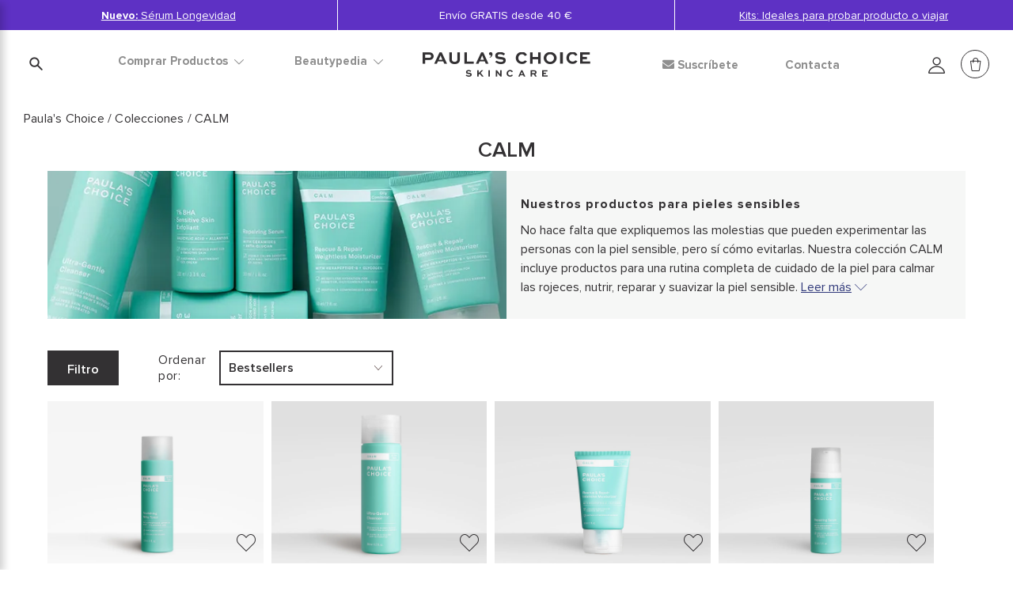

--- FILE ---
content_type: text/html;charset=UTF-8
request_url: https://www.paulaschoice.es/es/calm
body_size: 55814
content:
<!doctype html>
<!--[if lt IE 7]> <html class="ie6 oldie" lang="en"> <![endif]-->
<!--[if IE 7]> <html class="ie7 oldie" lang="en"> <![endif]-->
<!--[if IE 8]> <html class="ie8 oldie" lang="en"> <![endif]-->
<!--[if gt IE 8]><!--> <html lang="es"> <!--<![endif]-->
<head>


































































































































<link rel="stylesheet" type="text/css" href="https://cdn.clarip.com/ulp/cookieconsent/assets/css/cookieconsent.min.css" crossorigin="anonymous" />
<link href="/on/demandware.static/Sites-paulaschoice_es-Site/-/es_ES/v1768953737047/minified/clarip.css" type="text/css" rel="stylesheet" />

<script>
    window.claripCdnHost = "cdn.clarip.com";
    window.claripClientName = "ulp";
    window.claripCookieConsentHost = "ulp.clarip.com";
    window.claripCookieManagerIdentifier = "0694fea4431757be2dd3";
</script>

<script src="https://cdn.clarip.com/ulp/cookieconsent/assets/js/cookieconsent.min.js" crossorigin="anonymous"></script>
<script src="https://cdn.clarip.com/ulp/cookieconsent/assets/js/clarip-cookie-manager.min.js" crossorigin="anonymous"></script>

<script>
    window.addEventListener('unhandledrejection', function(event) {
        if (event.reason && event.reason.message && event.reason.message.includes('clarip')) {
            console.warn('Clarip: CORS or configuration error. Please contact Clarip support to whitelist this domain.');
            event.preventDefault();
        }
    });
</script>



























































































































<meta charset=UTF-8>


<script type="text/javascript">
;window.NREUM||(NREUM={});NREUM.init={privacy:{cookies_enabled:true}};
window.NREUM||(NREUM={}),__nr_require=function(t,e,n){function r(n){if(!e[n]){var i=e[n]={exports:{}};t[n][0].call(i.exports,function(e){var i=t[n][1][e];return r(i||e)},i,i.exports)}return e[n].exports}if("function"==typeof __nr_require)return __nr_require;for(var i=0;i<n.length;i++)r(n[i]);return r}({1:[function(t,e,n){function r(t){try{c.console&&console.log(t)}catch(e){}}var i,o=t("ee"),a=t(23),c={};try{i=localStorage.getItem("__nr_flags").split(","),console&&"function"==typeof console.log&&(c.console=!0,i.indexOf("dev")!==-1&&(c.dev=!0),i.indexOf("nr_dev")!==-1&&(c.nrDev=!0))}catch(s){}c.nrDev&&o.on("internal-error",function(t){r(t.stack)}),c.dev&&o.on("fn-err",function(t,e,n){r(n.stack)}),c.dev&&(r("NR AGENT IN DEVELOPMENT MODE"),r("flags: "+a(c,function(t,e){return t}).join(", ")))},{}],2:[function(t,e,n){function r(t,e,n,r,c){try{p?p-=1:i(c||new UncaughtException(t,e,n),!0)}catch(f){try{o("ierr",[f,s.now(),!0])}catch(d){}}return"function"==typeof u&&u.apply(this,a(arguments))}function UncaughtException(t,e,n){this.message=t||"Uncaught error with no additional information",this.sourceURL=e,this.line=n}function i(t,e){var n=e?null:s.now();o("err",[t,n])}var o=t("handle"),a=t(24),c=t("ee"),s=t("loader"),f=t("gos"),u=window.onerror,d=!1,l="nr@seenError",p=0;s.features.err=!0,t(1),window.onerror=r;try{throw new Error}catch(h){"stack"in h&&(t(9),t(8),"addEventListener"in window&&t(5),s.xhrWrappable&&t(10),d=!0)}c.on("fn-start",function(t,e,n){d&&(p+=1)}),c.on("fn-err",function(t,e,n){d&&!n[l]&&(f(n,l,function(){return!0}),this.thrown=!0,i(n))}),c.on("fn-end",function(){d&&!this.thrown&&p>0&&(p-=1)}),c.on("internal-error",function(t){o("ierr",[t,s.now(),!0])})},{}],3:[function(t,e,n){t("loader").features.ins=!0},{}],4:[function(t,e,n){function r(t){}if(window.performance&&window.performance.timing&&window.performance.getEntriesByType){var i=t("ee"),o=t("handle"),a=t(9),c=t(8),s="learResourceTimings",f="addEventListener",u="resourcetimingbufferfull",d="bstResource",l="resource",p="-start",h="-end",m="fn"+p,w="fn"+h,v="bstTimer",g="pushState",y=t("loader");y.features.stn=!0,t(7),"addEventListener"in window&&t(5);var x=NREUM.o.EV;i.on(m,function(t,e){var n=t[0];n instanceof x&&(this.bstStart=y.now())}),i.on(w,function(t,e){var n=t[0];n instanceof x&&o("bst",[n,e,this.bstStart,y.now()])}),a.on(m,function(t,e,n){this.bstStart=y.now(),this.bstType=n}),a.on(w,function(t,e){o(v,[e,this.bstStart,y.now(),this.bstType])}),c.on(m,function(){this.bstStart=y.now()}),c.on(w,function(t,e){o(v,[e,this.bstStart,y.now(),"requestAnimationFrame"])}),i.on(g+p,function(t){this.time=y.now(),this.startPath=location.pathname+location.hash}),i.on(g+h,function(t){o("bstHist",[location.pathname+location.hash,this.startPath,this.time])}),f in window.performance&&(window.performance["c"+s]?window.performance[f](u,function(t){o(d,[window.performance.getEntriesByType(l)]),window.performance["c"+s]()},!1):window.performance[f]("webkit"+u,function(t){o(d,[window.performance.getEntriesByType(l)]),window.performance["webkitC"+s]()},!1)),document[f]("scroll",r,{passive:!0}),document[f]("keypress",r,!1),document[f]("click",r,!1)}},{}],5:[function(t,e,n){function r(t){for(var e=t;e&&!e.hasOwnProperty(u);)e=Object.getPrototypeOf(e);e&&i(e)}function i(t){c.inPlace(t,[u,d],"-",o)}function o(t,e){return t[1]}var a=t("ee").get("events"),c=t("wrap-function")(a,!0),s=t("gos"),f=XMLHttpRequest,u="addEventListener",d="removeEventListener";e.exports=a,"getPrototypeOf"in Object?(r(document),r(window),r(f.prototype)):f.prototype.hasOwnProperty(u)&&(i(window),i(f.prototype)),a.on(u+"-start",function(t,e){var n=t[1],r=s(n,"nr@wrapped",function(){function t(){if("function"==typeof n.handleEvent)return n.handleEvent.apply(n,arguments)}var e={object:t,"function":n}[typeof n];return e?c(e,"fn-",null,e.name||"anonymous"):n});this.wrapped=t[1]=r}),a.on(d+"-start",function(t){t[1]=this.wrapped||t[1]})},{}],6:[function(t,e,n){function r(t,e,n){var r=t[e];"function"==typeof r&&(t[e]=function(){var t=o(arguments),e={};i.emit(n+"before-start",[t],e);var a;e[m]&&e[m].dt&&(a=e[m].dt);var c=r.apply(this,t);return i.emit(n+"start",[t,a],c),c.then(function(t){return i.emit(n+"end",[null,t],c),t},function(t){throw i.emit(n+"end",[t],c),t})})}var i=t("ee").get("fetch"),o=t(24),a=t(23);e.exports=i;var c=window,s="fetch-",f=s+"body-",u=["arrayBuffer","blob","json","text","formData"],d=c.Request,l=c.Response,p=c.fetch,h="prototype",m="nr@context";d&&l&&p&&(a(u,function(t,e){r(d[h],e,f),r(l[h],e,f)}),r(c,"fetch",s),i.on(s+"end",function(t,e){var n=this;if(e){var r=e.headers.get("content-length");null!==r&&(n.rxSize=r),i.emit(s+"done",[null,e],n)}else i.emit(s+"done",[t],n)}))},{}],7:[function(t,e,n){var r=t("ee").get("history"),i=t("wrap-function")(r);e.exports=r;var o=window.history&&window.history.constructor&&window.history.constructor.prototype,a=window.history;o&&o.pushState&&o.replaceState&&(a=o),i.inPlace(a,["pushState","replaceState"],"-")},{}],8:[function(t,e,n){var r=t("ee").get("raf"),i=t("wrap-function")(r),o="equestAnimationFrame";e.exports=r,i.inPlace(window,["r"+o,"mozR"+o,"webkitR"+o,"msR"+o],"raf-"),r.on("raf-start",function(t){t[0]=i(t[0],"fn-")})},{}],9:[function(t,e,n){function r(t,e,n){t[0]=a(t[0],"fn-",null,n)}function i(t,e,n){this.method=n,this.timerDuration=isNaN(t[1])?0:+t[1],t[0]=a(t[0],"fn-",this,n)}var o=t("ee").get("timer"),a=t("wrap-function")(o),c="setTimeout",s="setInterval",f="clearTimeout",u="-start",d="-";e.exports=o,a.inPlace(window,[c,"setImmediate"],c+d),a.inPlace(window,[s],s+d),a.inPlace(window,[f,"clearImmediate"],f+d),o.on(s+u,r),o.on(c+u,i)},{}],10:[function(t,e,n){function r(t,e){d.inPlace(e,["onreadystatechange"],"fn-",c)}function i(){var t=this,e=u.context(t);t.readyState>3&&!e.resolved&&(e.resolved=!0,u.emit("xhr-resolved",[],t)),d.inPlace(t,g,"fn-",c)}function o(t){y.push(t),h&&(b?b.then(a):w?w(a):(E=-E,R.data=E))}function a(){for(var t=0;t<y.length;t++)r([],y[t]);y.length&&(y=[])}function c(t,e){return e}function s(t,e){for(var n in t)e[n]=t[n];return e}t(5);var f=t("ee"),u=f.get("xhr"),d=t("wrap-function")(u),l=NREUM.o,p=l.XHR,h=l.MO,m=l.PR,w=l.SI,v="readystatechange",g=["onload","onerror","onabort","onloadstart","onloadend","onprogress","ontimeout"],y=[];e.exports=u;var x=window.XMLHttpRequest=function(t){var e=new p(t);try{u.emit("new-xhr",[e],e),e.addEventListener(v,i,!1)}catch(n){try{u.emit("internal-error",[n])}catch(r){}}return e};if(s(p,x),x.prototype=p.prototype,d.inPlace(x.prototype,["open","send"],"-xhr-",c),u.on("send-xhr-start",function(t,e){r(t,e),o(e)}),u.on("open-xhr-start",r),h){var b=m&&m.resolve();if(!w&&!m){var E=1,R=document.createTextNode(E);new h(a).observe(R,{characterData:!0})}}else f.on("fn-end",function(t){t[0]&&t[0].type===v||a()})},{}],11:[function(t,e,n){function r(t){if(!c(t))return null;var e=window.NREUM;if(!e.loader_config)return null;var n=(e.loader_config.accountID||"").toString()||null,r=(e.loader_config.agentID||"").toString()||null,f=(e.loader_config.trustKey||"").toString()||null;if(!n||!r)return null;var h=p.generateSpanId(),m=p.generateTraceId(),w=Date.now(),v={spanId:h,traceId:m,timestamp:w};return(t.sameOrigin||s(t)&&l())&&(v.traceContextParentHeader=i(h,m),v.traceContextStateHeader=o(h,w,n,r,f)),(t.sameOrigin&&!u()||!t.sameOrigin&&s(t)&&d())&&(v.newrelicHeader=a(h,m,w,n,r,f)),v}function i(t,e){return"00-"+e+"-"+t+"-01"}function o(t,e,n,r,i){var o=0,a="",c=1,s="",f="";return i+"@nr="+o+"-"+c+"-"+n+"-"+r+"-"+t+"-"+a+"-"+s+"-"+f+"-"+e}function a(t,e,n,r,i,o){var a="btoa"in window&&"function"==typeof window.btoa;if(!a)return null;var c={v:[0,1],d:{ty:"Browser",ac:r,ap:i,id:t,tr:e,ti:n}};return o&&r!==o&&(c.d.tk=o),btoa(JSON.stringify(c))}function c(t){return f()&&s(t)}function s(t){var e=!1,n={};if("init"in NREUM&&"distributed_tracing"in NREUM.init&&(n=NREUM.init.distributed_tracing),t.sameOrigin)e=!0;else if(n.allowed_origins instanceof Array)for(var r=0;r<n.allowed_origins.length;r++){var i=h(n.allowed_origins[r]);if(t.hostname===i.hostname&&t.protocol===i.protocol&&t.port===i.port){e=!0;break}}return e}function f(){return"init"in NREUM&&"distributed_tracing"in NREUM.init&&!!NREUM.init.distributed_tracing.enabled}function u(){return"init"in NREUM&&"distributed_tracing"in NREUM.init&&!!NREUM.init.distributed_tracing.exclude_newrelic_header}function d(){return"init"in NREUM&&"distributed_tracing"in NREUM.init&&NREUM.init.distributed_tracing.cors_use_newrelic_header!==!1}function l(){return"init"in NREUM&&"distributed_tracing"in NREUM.init&&!!NREUM.init.distributed_tracing.cors_use_tracecontext_headers}var p=t(20),h=t(13);e.exports={generateTracePayload:r,shouldGenerateTrace:c}},{}],12:[function(t,e,n){function r(t){var e=this.params,n=this.metrics;if(!this.ended){this.ended=!0;for(var r=0;r<l;r++)t.removeEventListener(d[r],this.listener,!1);e.aborted||(n.duration=a.now()-this.startTime,this.loadCaptureCalled||4!==t.readyState?null==e.status&&(e.status=0):o(this,t),n.cbTime=this.cbTime,u.emit("xhr-done",[t],t),c("xhr",[e,n,this.startTime]))}}function i(t,e){var n=s(e),r=t.params;r.host=n.hostname+":"+n.port,r.pathname=n.pathname,t.parsedOrigin=s(e),t.sameOrigin=t.parsedOrigin.sameOrigin}function o(t,e){t.params.status=e.status;var n=w(e,t.lastSize);if(n&&(t.metrics.rxSize=n),t.sameOrigin){var r=e.getResponseHeader("X-NewRelic-App-Data");r&&(t.params.cat=r.split(", ").pop())}t.loadCaptureCalled=!0}var a=t("loader");if(a.xhrWrappable){var c=t("handle"),s=t(13),f=t(11).generateTracePayload,u=t("ee"),d=["load","error","abort","timeout"],l=d.length,p=t("id"),h=t(17),m=t(16),w=t(14),v=window.XMLHttpRequest;a.features.xhr=!0,t(10),t(6),u.on("new-xhr",function(t){var e=this;e.totalCbs=0,e.called=0,e.cbTime=0,e.end=r,e.ended=!1,e.xhrGuids={},e.lastSize=null,e.loadCaptureCalled=!1,t.addEventListener("load",function(n){o(e,t)},!1),h&&(h>34||h<10)||window.opera||t.addEventListener("progress",function(t){e.lastSize=t.loaded},!1)}),u.on("open-xhr-start",function(t){this.params={method:t[0]},i(this,t[1]),this.metrics={}}),u.on("open-xhr-end",function(t,e){"loader_config"in NREUM&&"xpid"in NREUM.loader_config&&this.sameOrigin&&e.setRequestHeader("X-NewRelic-ID",NREUM.loader_config.xpid);var n=f(this.parsedOrigin);if(n){var r=!1;n.newrelicHeader&&(e.setRequestHeader("newrelic",n.newrelicHeader),r=!0),n.traceContextParentHeader&&(e.setRequestHeader("traceparent",n.traceContextParentHeader),n.traceContextStateHeader&&e.setRequestHeader("tracestate",n.traceContextStateHeader),r=!0),r&&(this.dt=n)}}),u.on("send-xhr-start",function(t,e){var n=this.metrics,r=t[0],i=this;if(n&&r){var o=m(r);o&&(n.txSize=o)}this.startTime=a.now(),this.listener=function(t){try{"abort"!==t.type||i.loadCaptureCalled||(i.params.aborted=!0),("load"!==t.type||i.called===i.totalCbs&&(i.onloadCalled||"function"!=typeof e.onload))&&i.end(e)}catch(n){try{u.emit("internal-error",[n])}catch(r){}}};for(var c=0;c<l;c++)e.addEventListener(d[c],this.listener,!1)}),u.on("xhr-cb-time",function(t,e,n){this.cbTime+=t,e?this.onloadCalled=!0:this.called+=1,this.called!==this.totalCbs||!this.onloadCalled&&"function"==typeof n.onload||this.end(n)}),u.on("xhr-load-added",function(t,e){var n=""+p(t)+!!e;this.xhrGuids&&!this.xhrGuids[n]&&(this.xhrGuids[n]=!0,this.totalCbs+=1)}),u.on("xhr-load-removed",function(t,e){var n=""+p(t)+!!e;this.xhrGuids&&this.xhrGuids[n]&&(delete this.xhrGuids[n],this.totalCbs-=1)}),u.on("addEventListener-end",function(t,e){e instanceof v&&"load"===t[0]&&u.emit("xhr-load-added",[t[1],t[2]],e)}),u.on("removeEventListener-end",function(t,e){e instanceof v&&"load"===t[0]&&u.emit("xhr-load-removed",[t[1],t[2]],e)}),u.on("fn-start",function(t,e,n){e instanceof v&&("onload"===n&&(this.onload=!0),("load"===(t[0]&&t[0].type)||this.onload)&&(this.xhrCbStart=a.now()))}),u.on("fn-end",function(t,e){this.xhrCbStart&&u.emit("xhr-cb-time",[a.now()-this.xhrCbStart,this.onload,e],e)}),u.on("fetch-before-start",function(t){function e(t,e){var n=!1;return e.newrelicHeader&&(t.set("newrelic",e.newrelicHeader),n=!0),e.traceContextParentHeader&&(t.set("traceparent",e.traceContextParentHeader),e.traceContextStateHeader&&t.set("tracestate",e.traceContextStateHeader),n=!0),n}var n,r=t[1]||{};"string"==typeof t[0]?n=t[0]:t[0]&&t[0].url&&(n=t[0].url),n&&(this.parsedOrigin=s(n),this.sameOrigin=this.parsedOrigin.sameOrigin);var i=f(this.parsedOrigin);if(i&&(i.newrelicHeader||i.traceContextParentHeader))if("string"==typeof t[0]){var o={};for(var a in r)o[a]=r[a];o.headers=new Headers(r.headers||{}),e(o.headers,i)&&(this.dt=i),t.length>1?t[1]=o:t.push(o)}else t[0]&&t[0].headers&&e(t[0].headers,i)&&(this.dt=i)})}},{}],13:[function(t,e,n){var r={};e.exports=function(t){if(t in r)return r[t];var e=document.createElement("a"),n=window.location,i={};e.href=t,i.port=e.port;var o=e.href.split("://");!i.port&&o[1]&&(i.port=o[1].split("/")[0].split("@").pop().split(":")[1]),i.port&&"0"!==i.port||(i.port="https"===o[0]?"443":"80"),i.hostname=e.hostname||n.hostname,i.pathname=e.pathname,i.protocol=o[0],"/"!==i.pathname.charAt(0)&&(i.pathname="/"+i.pathname);var a=!e.protocol||":"===e.protocol||e.protocol===n.protocol,c=e.hostname===document.domain&&e.port===n.port;return i.sameOrigin=a&&(!e.hostname||c),"/"===i.pathname&&(r[t]=i),i}},{}],14:[function(t,e,n){function r(t,e){var n=t.responseType;return"json"===n&&null!==e?e:"arraybuffer"===n||"blob"===n||"json"===n?i(t.response):"text"===n||""===n||void 0===n?i(t.responseText):void 0}var i=t(16);e.exports=r},{}],15:[function(t,e,n){function r(){}function i(t,e,n){return function(){return o(t,[f.now()].concat(c(arguments)),e?null:this,n),e?void 0:this}}var o=t("handle"),a=t(23),c=t(24),s=t("ee").get("tracer"),f=t("loader"),u=NREUM;"undefined"==typeof window.newrelic&&(newrelic=u);var d=["setPageViewName","setCustomAttribute","setErrorHandler","finished","addToTrace","inlineHit","addRelease"],l="api-",p=l+"ixn-";a(d,function(t,e){u[e]=i(l+e,!0,"api")}),u.addPageAction=i(l+"addPageAction",!0),u.setCurrentRouteName=i(l+"routeName",!0),e.exports=newrelic,u.interaction=function(){return(new r).get()};var h=r.prototype={createTracer:function(t,e){var n={},r=this,i="function"==typeof e;return o(p+"tracer",[f.now(),t,n],r),function(){if(s.emit((i?"":"no-")+"fn-start",[f.now(),r,i],n),i)try{return e.apply(this,arguments)}catch(t){throw s.emit("fn-err",[arguments,this,t],n),t}finally{s.emit("fn-end",[f.now()],n)}}}};a("actionText,setName,setAttribute,save,ignore,onEnd,getContext,end,get".split(","),function(t,e){h[e]=i(p+e)}),newrelic.noticeError=function(t,e){"string"==typeof t&&(t=new Error(t)),o("err",[t,f.now(),!1,e])}},{}],16:[function(t,e,n){e.exports=function(t){if("string"==typeof t&&t.length)return t.length;if("object"==typeof t){if("undefined"!=typeof ArrayBuffer&&t instanceof ArrayBuffer&&t.byteLength)return t.byteLength;if("undefined"!=typeof Blob&&t instanceof Blob&&t.size)return t.size;if(!("undefined"!=typeof FormData&&t instanceof FormData))try{return JSON.stringify(t).length}catch(e){return}}}},{}],17:[function(t,e,n){var r=0,i=navigator.userAgent.match(/Firefox[\/\s](\d+\.\d+)/);i&&(r=+i[1]),e.exports=r},{}],18:[function(t,e,n){function r(){return c.exists&&performance.now?Math.round(performance.now()):(o=Math.max((new Date).getTime(),o))-a}function i(){return o}var o=(new Date).getTime(),a=o,c=t(25);e.exports=r,e.exports.offset=a,e.exports.getLastTimestamp=i},{}],19:[function(t,e,n){function r(t,e){var n=t.getEntries();n.forEach(function(t){"first-paint"===t.name?d("timing",["fp",Math.floor(t.startTime)]):"first-contentful-paint"===t.name&&d("timing",["fcp",Math.floor(t.startTime)])})}function i(t,e){var n=t.getEntries();n.length>0&&d("lcp",[n[n.length-1]])}function o(t){t.getEntries().forEach(function(t){t.hadRecentInput||d("cls",[t])})}function a(t){if(t instanceof h&&!w){var e=Math.round(t.timeStamp),n={type:t.type};e<=l.now()?n.fid=l.now()-e:e>l.offset&&e<=Date.now()?(e-=l.offset,n.fid=l.now()-e):e=l.now(),w=!0,d("timing",["fi",e,n])}}function c(t){d("pageHide",[l.now(),t])}if(!("init"in NREUM&&"page_view_timing"in NREUM.init&&"enabled"in NREUM.init.page_view_timing&&NREUM.init.page_view_timing.enabled===!1)){var s,f,u,d=t("handle"),l=t("loader"),p=t(22),h=NREUM.o.EV;if("PerformanceObserver"in window&&"function"==typeof window.PerformanceObserver){s=new PerformanceObserver(r);try{s.observe({entryTypes:["paint"]})}catch(m){}f=new PerformanceObserver(i);try{f.observe({entryTypes:["largest-contentful-paint"]})}catch(m){}u=new PerformanceObserver(o);try{u.observe({type:"layout-shift",buffered:!0})}catch(m){}}if("addEventListener"in document){var w=!1,v=["click","keydown","mousedown","pointerdown","touchstart"];v.forEach(function(t){document.addEventListener(t,a,!1)})}p(c)}},{}],20:[function(t,e,n){function r(){function t(){return e?15&e[n++]:16*Math.random()|0}var e=null,n=0,r=window.crypto||window.msCrypto;r&&r.getRandomValues&&(e=r.getRandomValues(new Uint8Array(31)));for(var i,o="xxxxxxxx-xxxx-4xxx-yxxx-xxxxxxxxxxxx",a="",c=0;c<o.length;c++)i=o[c],"x"===i?a+=t().toString(16):"y"===i?(i=3&t()|8,a+=i.toString(16)):a+=i;return a}function i(){return a(16)}function o(){return a(32)}function a(t){function e(){return n?15&n[r++]:16*Math.random()|0}var n=null,r=0,i=window.crypto||window.msCrypto;i&&i.getRandomValues&&Uint8Array&&(n=i.getRandomValues(new Uint8Array(31)));for(var o=[],a=0;a<t;a++)o.push(e().toString(16));return o.join("")}e.exports={generateUuid:r,generateSpanId:i,generateTraceId:o}},{}],21:[function(t,e,n){function r(t,e){if(!i)return!1;if(t!==i)return!1;if(!e)return!0;if(!o)return!1;for(var n=o.split("."),r=e.split("."),a=0;a<r.length;a++)if(r[a]!==n[a])return!1;return!0}var i=null,o=null,a=/Version\/(\S+)\s+Safari/;if(navigator.userAgent){var c=navigator.userAgent,s=c.match(a);s&&c.indexOf("Chrome")===-1&&c.indexOf("Chromium")===-1&&(i="Safari",o=s[1])}e.exports={agent:i,version:o,match:r}},{}],22:[function(t,e,n){function r(t){function e(){t(a&&document[a]?document[a]:document[i]?"hidden":"visible")}"addEventListener"in document&&o&&document.addEventListener(o,e,!1)}e.exports=r;var i,o,a;"undefined"!=typeof document.hidden?(i="hidden",o="visibilitychange",a="visibilityState"):"undefined"!=typeof document.msHidden?(i="msHidden",o="msvisibilitychange"):"undefined"!=typeof document.webkitHidden&&(i="webkitHidden",o="webkitvisibilitychange",a="webkitVisibilityState")},{}],23:[function(t,e,n){function r(t,e){var n=[],r="",o=0;for(r in t)i.call(t,r)&&(n[o]=e(r,t[r]),o+=1);return n}var i=Object.prototype.hasOwnProperty;e.exports=r},{}],24:[function(t,e,n){function r(t,e,n){e||(e=0),"undefined"==typeof n&&(n=t?t.length:0);for(var r=-1,i=n-e||0,o=Array(i<0?0:i);++r<i;)o[r]=t[e+r];return o}e.exports=r},{}],25:[function(t,e,n){e.exports={exists:"undefined"!=typeof window.performance&&window.performance.timing&&"undefined"!=typeof window.performance.timing.navigationStart}},{}],ee:[function(t,e,n){function r(){}function i(t){function e(t){return t&&t instanceof r?t:t?s(t,c,o):o()}function n(n,r,i,o){if(!l.aborted||o){t&&t(n,r,i);for(var a=e(i),c=m(n),s=c.length,f=0;f<s;f++)c[f].apply(a,r);var d=u[y[n]];return d&&d.push([x,n,r,a]),a}}function p(t,e){g[t]=m(t).concat(e)}function h(t,e){var n=g[t];if(n)for(var r=0;r<n.length;r++)n[r]===e&&n.splice(r,1)}function m(t){return g[t]||[]}function w(t){return d[t]=d[t]||i(n)}function v(t,e){f(t,function(t,n){e=e||"feature",y[n]=e,e in u||(u[e]=[])})}var g={},y={},x={on:p,addEventListener:p,removeEventListener:h,emit:n,get:w,listeners:m,context:e,buffer:v,abort:a,aborted:!1};return x}function o(){return new r}function a(){(u.api||u.feature)&&(l.aborted=!0,u=l.backlog={})}var c="nr@context",s=t("gos"),f=t(23),u={},d={},l=e.exports=i();l.backlog=u},{}],gos:[function(t,e,n){function r(t,e,n){if(i.call(t,e))return t[e];var r=n();if(Object.defineProperty&&Object.keys)try{return Object.defineProperty(t,e,{value:r,writable:!0,enumerable:!1}),r}catch(o){}return t[e]=r,r}var i=Object.prototype.hasOwnProperty;e.exports=r},{}],handle:[function(t,e,n){function r(t,e,n,r){i.buffer([t],r),i.emit(t,e,n)}var i=t("ee").get("handle");e.exports=r,r.ee=i},{}],id:[function(t,e,n){function r(t){var e=typeof t;return!t||"object"!==e&&"function"!==e?-1:t===window?0:a(t,o,function(){return i++})}var i=1,o="nr@id",a=t("gos");e.exports=r},{}],loader:[function(t,e,n){function r(){if(!b++){var t=x.info=NREUM.info,e=l.getElementsByTagName("script")[0];if(setTimeout(f.abort,3e4),!(t&&t.licenseKey&&t.applicationID&&e))return f.abort();s(g,function(e,n){t[e]||(t[e]=n)});var n=a();c("mark",["onload",n+x.offset],null,"api"),c("timing",["load",n]);var r=l.createElement("script");r.src="https://"+t.agent,e.parentNode.insertBefore(r,e)}}function i(){"complete"===l.readyState&&o()}function o(){c("mark",["domContent",a()+x.offset],null,"api")}var a=t(18),c=t("handle"),s=t(23),f=t("ee"),u=t(21),d=window,l=d.document,p="addEventListener",h="attachEvent",m=d.XMLHttpRequest,w=m&&m.prototype;NREUM.o={ST:setTimeout,SI:d.setImmediate,CT:clearTimeout,XHR:m,REQ:d.Request,EV:d.Event,PR:d.Promise,MO:d.MutationObserver};var v=""+location,g={beacon:"bam.nr-data.net",errorBeacon:"bam.nr-data.net",agent:"js-agent.newrelic.com/nr-1184.min.js"},y=m&&w&&w[p]&&!/CriOS/.test(navigator.userAgent),x=e.exports={offset:a.getLastTimestamp(),now:a,origin:v,features:{},xhrWrappable:y,userAgent:u};t(15),t(19),l[p]?(l[p]("DOMContentLoaded",o,!1),d[p]("load",r,!1)):(l[h]("onreadystatechange",i),d[h]("onload",r)),c("mark",["firstbyte",a.getLastTimestamp()],null,"api");var b=0},{}],"wrap-function":[function(t,e,n){function r(t){return!(t&&t instanceof Function&&t.apply&&!t[a])}var i=t("ee"),o=t(24),a="nr@original",c=Object.prototype.hasOwnProperty,s=!1;e.exports=function(t,e){function n(t,e,n,i){function nrWrapper(){var r,a,c,s;try{a=this,r=o(arguments),c="function"==typeof n?n(r,a):n||{}}catch(f){l([f,"",[r,a,i],c])}u(e+"start",[r,a,i],c);try{return s=t.apply(a,r)}catch(d){throw u(e+"err",[r,a,d],c),d}finally{u(e+"end",[r,a,s],c)}}return r(t)?t:(e||(e=""),nrWrapper[a]=t,d(t,nrWrapper),nrWrapper)}function f(t,e,i,o){i||(i="");var a,c,s,f="-"===i.charAt(0);for(s=0;s<e.length;s++)c=e[s],a=t[c],r(a)||(t[c]=n(a,f?c+i:i,o,c))}function u(n,r,i){if(!s||e){var o=s;s=!0;try{t.emit(n,r,i,e)}catch(a){l([a,n,r,i])}s=o}}function d(t,e){if(Object.defineProperty&&Object.keys)try{var n=Object.keys(t);return n.forEach(function(n){Object.defineProperty(e,n,{get:function(){return t[n]},set:function(e){return t[n]=e,e}})}),e}catch(r){l([r])}for(var i in t)c.call(t,i)&&(e[i]=t[i]);return e}function l(e){try{t.emit("internal-error",e)}catch(n){}}return t||(t=i),n.inPlace=f,n.flag=a,n}},{}]},{},["loader",2,12,4,3]);
;NREUM.loader_config={accountID:"248328",trustKey:"248328",agentID:"500516596",licenseKey:"43f72f3f08",applicationID:"500516596"}
;NREUM.info={beacon:"bam.nr-data.net",errorBeacon:"bam.nr-data.net",licenseKey:"43f72f3f08",applicationID:"500516596",sa:1}
</script>






	
	<script>
		window.dataLayer = window.dataLayer || [];
		dataLayer.push({
			'EventNonInteraction': true,
			'pageType': 'Listerpage',
			'pageCategory': 'Collection listerpage',
			'pageSubCategory': 'Calm',
			'pageCurrency': 'EUR'
		});
	</script>
	
		
			<script>
				var gtmObj = {
					'event': 'productImpressionAll',
					'ecommerce': {
						'currencyCode': 'EUR',
						'impressions': [],
						'promoview': {
							'promotions': []
						}
					}
				};
			</script>
		
		
			
		
		
			
		
		
			
			<script>
				gtmObj.ecommerce.impressions.push({
					'name': 'Calm Nourishing Milky Toner Full Size',
					'id': '9230-01',
					'price': 27.27,
					'discount_amount': '',
					'discount_percentage': '',
					'brand': 'Paula\'s Choice',
					'category': 'Productos/Por paso de rutina/Paso 2 T&oacute;nicos',
					'collection': 'CALM',
					'ingredient': 'Alanto&iacute;na',
					'variant': 'fullsize',
					'list': 'calm',
					'position': '1'
				});
			</script>
			
		
		
	
		
		
			
		
		
			
		
		
			
			<script>
				gtmObj.ecommerce.impressions.push({
					'name': 'Calm Ultra-Gentle Cleanser Full Size',
					'id': '9191',
					'price': 24.79,
					'discount_amount': '',
					'discount_percentage': '',
					'brand': 'Paula\'s Choice',
					'category': 'Productos/Por paso de rutina/Paso 1 Limpiadores',
					'collection': 'CALM',
					'ingredient': 'Glicerina',
					'variant': 'fullsize',
					'list': 'calm',
					'position': '2'
				});
			</script>
			
		
		
	
		
		
			
		
		
			
		
		
			
			<script>
				gtmObj.ecommerce.impressions.push({
					'name': 'Calm Rescue Repair Intensive Moisturiser Full Size',
					'id': '9250-01',
					'price': 39.67,
					'discount_amount': '',
					'discount_percentage': '',
					'brand': 'Paula\'s Choice',
					'category': 'Productos/Por paso de rutina/Hidratantes',
					'collection': 'CALM',
					'ingredient': 'Hexap&eacute;ptido-8',
					'variant': 'fullsize',
					'list': 'calm',
					'position': '3'
				});
			</script>
			
		
		
	
		
		
			
		
		
			
		
		
			
			<script>
				gtmObj.ecommerce.impressions.push({
					'name': 'Calm Repairing Serum Full Size',
					'id': '3720-01',
					'price': 43.8,
					'discount_amount': '',
					'discount_percentage': '',
					'brand': 'Paula\'s Choice',
					'category': 'Productos/Por paso de rutina/S&eacute;rums',
					'collection': 'CALM',
					'ingredient': '&Aacute;cido hialur&oacute;nico',
					'variant': 'fullsize',
					'list': 'calm',
					'position': '4'
				});
			</script>
			
		
		
	
		
		
			
		
		
			
		
		
			
			<script>
				gtmObj.ecommerce.impressions.push({
					'name': 'Calm Rescue Repair Weightless Moisturiser Full Size',
					'id': '9220-01',
					'price': 39.67,
					'discount_amount': '',
					'discount_percentage': '',
					'brand': 'Paula\'s Choice',
					'category': 'Productos/Por paso de rutina/Hidratantes',
					'collection': 'CALM',
					'ingredient': 'Albatrellus Confluens (extracto de seta)',
					'variant': 'fullsize',
					'list': 'calm',
					'position': '5'
				});
			</script>
			
		
		
	
		
		
			
		
		
			
		
		
			
			<script>
				gtmObj.ecommerce.impressions.push({
					'name': 'Calm 1 percent BHA Sensitive Skin Exfoliant Full Size',
					'id': '9210-01',
					'price': 32.23,
					'discount_amount': '',
					'discount_percentage': '',
					'brand': 'Paula\'s Choice',
					'category': 'Productos/Por paso de rutina/Paso 3  Exfoliantes',
					'collection': 'CALM',
					'ingredient': '&Aacute;cido salic&iacute;lico/BHA',
					'variant': 'fullsize',
					'list': 'calm',
					'position': '6'
				});
			</script>
			
		
		
	
		
		
			
		
		
			
		
		
			
			<script>
				gtmObj.ecommerce.impressions.push({
					'name': 'Calm Set Dry Skin',
					'id': 'bundlecalmdry01',
					'price': 107.77,
					'discount_amount': '26.94',
					'discount_percentage': '0.20',
					'brand': 'Paula\'s Choice',
					'category': 'Productos/Sets &amp; Kits',
					'collection': 'CALM',
					'ingredient': 'Albatrellus Confluens (extracto de seta)',
					'variant': 'fullsize',
					'list': 'calm',
					'position': '7'
				});
			</script>
			
				<script>
					gtmObj.ecommerce.promoview.promotions.push({
						'id': 'OG_discount_20_collectionKits',
						'name': '20 % de descuento aplicado',
						'creative': '',
						'position': 'ProductImpression'
					});
				</script>
			
		
		
	
		
		
			
		
		
			
		
		
			
			<script>
				gtmObj.ecommerce.impressions.push({
					'name': 'CALM Protector Solar Mineral SPF 30 Piel Sensible',
					'id': '9205',
					'price': 38.02,
					'discount_amount': '',
					'discount_percentage': '',
					'brand': 'Paula\'s Choice',
					'category': 'Productos/Por paso de rutina/Hidratantes SPF',
					'collection': 'CALM',
					'ingredient': 'Di&oacute;xido de titanio',
					'variant': 'fullsize',
					'list': 'calm',
					'position': '8'
				});
			</script>
			
		
		
	
		
		
			
		
		
			
		
		
			
			<script>
				gtmObj.ecommerce.impressions.push({
					'name': 'Calm Travel Kit Dry Skin',
					'id': 'bundlecalmdrytrial00',
					'price': 35.7,
					'discount_amount': '8.93',
					'discount_percentage': '0.20',
					'brand': 'Paula\'s Choice',
					'category': 'Productos/Sets &amp; Kits',
					'collection': 'CALM',
					'ingredient': 'Alanto&iacute;na',
					'variant': 'trialsize',
					'list': 'calm',
					'position': '9'
				});
			</script>
			
				<script>
					gtmObj.ecommerce.promoview.promotions.push({
						'id': 'OG_discount_20_collectionKits',
						'name': '20 % de descuento aplicado',
						'creative': '',
						'position': 'ProductImpression'
					});
				</script>
			
		
		
	
		
		
			
		
		
			
		
		
			
			<script>
				gtmObj.ecommerce.impressions.push({
					'name': 'Calm Travel Kit Oily Skin',
					'id': 'bundlecalmoilytrial00',
					'price': 35.7,
					'discount_amount': '8.93',
					'discount_percentage': '0.20',
					'brand': 'Paula\'s Choice',
					'category': 'Productos/Sets &amp; Kits',
					'collection': 'CALM',
					'ingredient': 'Az&uacute;cares prebi&oacute;ticos',
					'variant': 'trialsize',
					'list': 'calm',
					'position': '10'
				});
			</script>
			
				<script>
					gtmObj.ecommerce.promoview.promotions.push({
						'id': 'OG_discount_20_collectionKits',
						'name': '20 % de descuento aplicado',
						'creative': '',
						'position': 'ProductImpression'
					});
				</script>
			
		
		
	
		
		
			
		
		
			
		
		
			
			<script>
				gtmObj.ecommerce.impressions.push({
					'name': 'Calm Set Oily Skin',
					'id': 'bundlecalmoily01',
					'price': 107.77,
					'discount_amount': '26.94',
					'discount_percentage': '0.20',
					'brand': 'Paula\'s Choice',
					'category': 'Productos/Sets &amp; Kits',
					'collection': 'CALM',
					'ingredient': 'Az&uacute;cares prebi&oacute;ticos',
					'variant': 'fullsize',
					'list': 'calm',
					'position': '11'
				});
			</script>
			
				<script>
					gtmObj.ecommerce.promoview.promotions.push({
						'id': 'OG_discount_20_collectionKits',
						'name': '20 % de descuento aplicado',
						'creative': '',
						'position': 'ProductImpression'
					});
				</script>
			
		
		
	
		
		
			
		
		
			
		
		
			
			<script>
				gtmObj.ecommerce.impressions.push({
					'name': 'Calm Travel Kit Dry Skin',
					'id': 'bundlecalmdrytrial01',
					'price': 35.7,
					'discount_amount': '8.93',
					'discount_percentage': '0.20',
					'brand': 'Paula\'s Choice',
					'category': 'Landingspages/Regalos navidenos',
					'collection': 'CALM',
					'ingredient': 'Alanto&iacute;na',
					'variant': 'trialsize',
					'list': 'calm',
					'position': '12'
				});
			</script>
			
				<script>
					gtmObj.ecommerce.promoview.promotions.push({
						'id': 'OG_discount_20_collectionKits',
						'name': '20 % de descuento aplicado',
						'creative': '',
						'position': 'ProductImpression'
					});
				</script>
			
		
			
			
			<script>
				window.dataLayer = window.dataLayer || [];
				dataLayer.push(gtmObj);
			</script>
			


<script>
	window.dataLayer = window.dataLayer || [];

	dataLayer.push({
		'EventNonInteraction': true,
		'visitorId': '',
		'visitorLoggedIn': 'guest checkout'
		
	});
</script>





	
		<!-- Google Tag Manager -->
		<script>
		(function(w,d,s,l,i){
			w[l]=w[l]||[];w[l].push(
				{'gtm.start': new Date().getTime(),event:'gtm.js'}
			);
			var f=d.getElementsByTagName(s)[0],
				j=d.createElement(s),dl=l!='dataLayer'?'&l='+l:'';j.async=true;j.src=
				'https://sst.paulaschoice.es/gtm.js?id='+i+dl+'&gtm_auth=q_ZLBsfvdNHKYvnb6nEmNQ&gtm_preview=env-2&gtm_cookies_win=x';f.parentNode.insertBefore(j,f);
		})(window,document,'script','dataLayer','GTM-WMQ3NWH');</script>
		<!-- End Google Tag Manager -->
	



<meta http-equiv="x-ua-compatible" content="ie=edge">

<meta name="viewport" content="width=device-width, initial-scale=1.0, maximum-scale=2.0">






<title>Colecci&oacute;n para la piel sensible CALM | Paula&apos;s Choice</title>




<script>
window.dataLayer = window.dataLayer || [];
dataLayer.push({
'event': 'init',
'user': {
'id': 'undefined',
'email_sha256': 'undefined',
'first_name_sha256': 'undefined',
'last_name_sha256': 'undefined',
'logged_in' : '0'
}
});
</script>




















<link rel="alternate" hreflang="en-BG" href="https://www.paulaschoice-eu.com/calm">









<link rel="alternate" hreflang="en-HR" href="https://www.paulaschoice-eu.com/calm">









<link rel="alternate" hreflang="en-CY" href="https://www.paulaschoice-eu.com/calm">









<link rel="alternate" hreflang="en-CZ" href="https://www.paulaschoice-eu.com/calm">









<link rel="alternate" hreflang="en-EE" href="https://www.paulaschoice-eu.com/calm">









<link rel="alternate" hreflang="en-FI" href="https://www.paulaschoice-eu.com/calm">









<link rel="alternate" hreflang="en-GR" href="https://www.paulaschoice-eu.com/calm">









<link rel="alternate" hreflang="en-HU" href="https://www.paulaschoice-eu.com/calm">









<link rel="alternate" hreflang="en-IE" href="https://www.paulaschoice-eu.com/calm">









<link rel="alternate" hreflang="en-LV" href="https://www.paulaschoice-eu.com/calm">









<link rel="alternate" hreflang="en-LT" href="https://www.paulaschoice-eu.com/calm">









<link rel="alternate" hreflang="en-LU" href="https://www.paulaschoice-eu.com/calm">









<link rel="alternate" hreflang="en-MT" href="https://www.paulaschoice-eu.com/calm">









<link rel="alternate" hreflang="en-PL" href="https://www.paulaschoice-eu.com/calm">









<link rel="alternate" hreflang="en-PT" href="https://www.paulaschoice-eu.com/calm">









<link rel="alternate" hreflang="en-RO" href="https://www.paulaschoice-eu.com/calm">









<link rel="alternate" hreflang="en-SK" href="https://www.paulaschoice-eu.com/calm">









<link rel="alternate" hreflang="en-SI" href="https://www.paulaschoice-eu.com/calm">













<link rel="alternate" hreflang="en-GB" href="https://www.paulaschoice.co.uk/calm">













<link rel="alternate" hreflang="de-DE" href="https://www.paulaschoice.de/de/calm">









<link rel="alternate" hreflang="en-DE" href="https://www.paulaschoice.de/en/calm">













<link rel="alternate" hreflang="es-ES" href="https://www.paulaschoice.es/es/calm">









<link rel="alternate" hreflang="en-ES" href="https://www.paulaschoice.es/en/calm">













<link rel="alternate" hreflang="nl-NL" href="https://www.paulaschoice.nl/nl/calm">









<link rel="alternate" hreflang="en-NL" href="https://www.paulaschoice.nl/en/calm">













<link rel="alternate" hreflang="fr-FR" href="https://www.paulaschoice.fr/fr/calm">









<link rel="alternate" hreflang="en-FR" href="https://www.paulaschoice.fr/en/calm">













<link rel="alternate" hreflang="en-DK" href="https://www.paulaschoice.dk/en/calm">









<link rel="alternate" hreflang="da-DK" href="https://www.paulaschoice.dk/da/calm">













<link rel="alternate" hreflang="it-IT" href="https://www.paulaschoice.it/it/calm">









<link rel="alternate" hreflang="en-IT" href="https://www.paulaschoice.it/en/calm">













<link rel="alternate" hreflang="sv-SE" href="https://www.paulaschoice.se/sv/calm">









<link rel="alternate" hreflang="en-SE" href="https://www.paulaschoice.se/en/calm">















<link rel="alternate" hreflang="pl-PL" href="https://www.paulaschoice.pl/pl/calm">









<link rel="alternate" hreflang="en-PL" href="https://www.paulaschoice.pl/en/calm">








<link href="/on/demandware.static/Sites-paulaschoice_es-Site/-/default/dw932d1610/images/favicon.ico" rel="shortcut icon" />









<meta name="description" content="Calma, nutre y repara la piel sensible y con rojeces con la colecci&amp;oacute;n CALM de Paula&amp;apos;s Choice. Descubre la colecci&amp;oacute;n aqu&amp;iacute;." />







<meta name="keywords" content="" />



	
	
	
	


	
		
	


	
		
	





<meta name="twitter:type" content="summary" />
<meta name="twitter:title" content="Colecci&amp;oacute;n para la piel sensible CALM | Paula&amp;apos;s Choice" />
<meta name="twitter:description" content="Calma, nutre y repara la piel sensible y con rojeces con la colecci&amp;oacute;n CALM de Paula&amp;apos;s Choice. Descubre la colecci&amp;oacute;n aqu&amp;iacute;." />


<meta property="og:type" content="website" />
<meta property="og:url" content="https://www.paulaschoice.es/on/demandware.store/Sites-paulaschoice_es-Site/es_ES/Search-Show?cgid=calm" />
<meta property="og:title" content="Colecci&amp;oacute;n para la piel sensible CALM | Paula&amp;apos;s Choice" />
<meta property="og:description" content="Calma, nutre y repara la piel sensible y con rojeces con la colecci&amp;oacute;n CALM de Paula&amp;apos;s Choice. Descubre la colecci&amp;oacute;n aqu&amp;iacute;." />

<meta property="og:site_name" content="www.paulaschoice.es" />






<link rel="prefetch" href="/on/demandware.static/Sites-paulaschoice_es-Site/-/default/dw2fb05467/icons/iconfont.woff2" as="font" type="font/woff2" crossorigin />
<link rel="preload" href="/on/demandware.static/Sites-paulaschoice_es-Site/-/es_ES/v1768953737047/lib/q/ui/qu.css" as="style" type="text/css" />
<link rel="preload" href="/on/demandware.static/Sites-paulaschoice_es-Site/-/es_ES/v1768953737047/minified/style.css" as="style" type="text/css"/>
<link rel="preload" href="/on/demandware.static/Sites-paulaschoice_es-Site/-/es_ES/v1768953737047/minified/styleBase.css" as="style" type="text/css"/>
<link href="/on/demandware.static/Sites-paulaschoice_es-Site/-/es_ES/v1768953737047/lib/q/ui/qu.css" type="text/css" rel="stylesheet" />
<link href="/on/demandware.static/Sites-paulaschoice_es-Site/-/es_ES/v1768953737047/minified/style.css" type="text/css" rel="stylesheet" />
<link href="/on/demandware.static/Sites-paulaschoice_es-Site/-/es_ES/v1768953737047/minified/styleBase.css" type="text/css" rel="stylesheet" />

<script src="/on/demandware.static/Sites-paulaschoice_es-Site/-/es_ES/v1768953737047/minified/lazyloading.js" defer></script>

<script type="text/javascript">//<!--
/* <![CDATA[ (head-active_data.js) */
var dw = (window.dw || {});
dw.ac = {
    _analytics: null,
    _events: [],
    _category: "",
    _searchData: "",
    _anact: "",
    _anact_nohit_tag: "",
    _analytics_enabled: "true",
    _timeZone: "Europe/Madrid",
    _capture: function(configs) {
        if (Object.prototype.toString.call(configs) === "[object Array]") {
            configs.forEach(captureObject);
            return;
        }
        dw.ac._events.push(configs);
    },
	capture: function() { 
		dw.ac._capture(arguments);
		// send to CQ as well:
		if (window.CQuotient) {
			window.CQuotient.trackEventsFromAC(arguments);
		}
	},
    EV_PRD_SEARCHHIT: "searchhit",
    EV_PRD_DETAIL: "detail",
    EV_PRD_RECOMMENDATION: "recommendation",
    EV_PRD_SETPRODUCT: "setproduct",
    applyContext: function(context) {
        if (typeof context === "object" && context.hasOwnProperty("category")) {
        	dw.ac._category = context.category;
        }
        if (typeof context === "object" && context.hasOwnProperty("searchData")) {
        	dw.ac._searchData = context.searchData;
        }
    },
    setDWAnalytics: function(analytics) {
        dw.ac._analytics = analytics;
    },
    eventsIsEmpty: function() {
        return 0 == dw.ac._events.length;
    }
};
/* ]]> */
// -->
</script>
<script type="text/javascript">//<!--
/* <![CDATA[ (head-cquotient.js) */
var CQuotient = window.CQuotient = {};
CQuotient.clientId = 'bbjj-paulaschoice_es';
CQuotient.realm = 'BBJJ';
CQuotient.siteId = 'paulaschoice_es';
CQuotient.instanceType = 'prd';
CQuotient.locale = 'es_ES';
CQuotient.fbPixelId = '__UNKNOWN__';
CQuotient.activities = [];
CQuotient.cqcid='';
CQuotient.cquid='';
CQuotient.cqeid='';
CQuotient.cqlid='';
CQuotient.apiHost='api.cquotient.com';
/* Turn this on to test against Staging Einstein */
/* CQuotient.useTest= true; */
CQuotient.useTest = ('true' === 'false');
CQuotient.initFromCookies = function () {
	var ca = document.cookie.split(';');
	for(var i=0;i < ca.length;i++) {
	  var c = ca[i];
	  while (c.charAt(0)==' ') c = c.substring(1,c.length);
	  if (c.indexOf('cqcid=') == 0) {
		CQuotient.cqcid=c.substring('cqcid='.length,c.length);
	  } else if (c.indexOf('cquid=') == 0) {
		  var value = c.substring('cquid='.length,c.length);
		  if (value) {
		  	var split_value = value.split("|", 3);
		  	if (split_value.length > 0) {
			  CQuotient.cquid=split_value[0];
		  	}
		  	if (split_value.length > 1) {
			  CQuotient.cqeid=split_value[1];
		  	}
		  	if (split_value.length > 2) {
			  CQuotient.cqlid=split_value[2];
		  	}
		  }
	  }
	}
}
CQuotient.getCQCookieId = function () {
	if(window.CQuotient.cqcid == '')
		window.CQuotient.initFromCookies();
	return window.CQuotient.cqcid;
};
CQuotient.getCQUserId = function () {
	if(window.CQuotient.cquid == '')
		window.CQuotient.initFromCookies();
	return window.CQuotient.cquid;
};
CQuotient.getCQHashedEmail = function () {
	if(window.CQuotient.cqeid == '')
		window.CQuotient.initFromCookies();
	return window.CQuotient.cqeid;
};
CQuotient.getCQHashedLogin = function () {
	if(window.CQuotient.cqlid == '')
		window.CQuotient.initFromCookies();
	return window.CQuotient.cqlid;
};
CQuotient.trackEventsFromAC = function (/* Object or Array */ events) {
try {
	if (Object.prototype.toString.call(events) === "[object Array]") {
		events.forEach(_trackASingleCQEvent);
	} else {
		CQuotient._trackASingleCQEvent(events);
	}
} catch(err) {}
};
CQuotient._trackASingleCQEvent = function ( /* Object */ event) {
	if (event && event.id) {
		if (event.type === dw.ac.EV_PRD_DETAIL) {
			CQuotient.trackViewProduct( {id:'', alt_id: event.id, type: 'raw_sku'} );
		} // not handling the other dw.ac.* events currently
	}
};
CQuotient.trackViewProduct = function(/* Object */ cqParamData){
	var cq_params = {};
	cq_params.cookieId = CQuotient.getCQCookieId();
	cq_params.userId = CQuotient.getCQUserId();
	cq_params.emailId = CQuotient.getCQHashedEmail();
	cq_params.loginId = CQuotient.getCQHashedLogin();
	cq_params.product = cqParamData.product;
	cq_params.realm = cqParamData.realm;
	cq_params.siteId = cqParamData.siteId;
	cq_params.instanceType = cqParamData.instanceType;
	cq_params.locale = CQuotient.locale;
	
	if(CQuotient.sendActivity) {
		CQuotient.sendActivity(CQuotient.clientId, 'viewProduct', cq_params);
	} else {
		CQuotient.activities.push({activityType: 'viewProduct', parameters: cq_params});
	}
};
/* ]]> */
// -->
</script>










	


	

<script type="application/ld+json">
{
	"@context": "http://schema.org/",
	"@type": "Organization",
	"name": "Paula's Choice",
	"alternateName": "Paula's Choice",
	"description": "Paula's Choice Skincare",
	"url": "https://www.paulaschoice.es",
	"logo": "https://media.paulaschoice-eu.com/image/upload/v1715073783/ContentStack/General/logo.png",
	"contactPoint": [{"@type":"ContactPoint","telephone":"+34919540609","contactType":"customer service","areaServed":["ES"],"availableLanguage":"English"}],
	"sameAs": ["https://www.facebook.com/paulaschoicees/","https://www.instagram.com/paulaschoicees/"]
}
</script>


	
	<script type="application/ld+json">
	{
		"@context": "http://schema.org/",
		"@type": "BreadcrumbList",
		"itemListElement": [
			{
				"@type": "ListItem",
				"position": 1,
				"item": {
					"@id": "https://www.paulaschoice.es/es/on/demandware.store/Sites-undefined-Site/es_ES/Search-Show?cgid=calm",
					"name": "CALM"
				}
			}
		]
	}
	</script>


<script type="application/ld+json">
{
	"@context": "http://schema.org/",
	"@type": "WebSite",
	"url": "https://www.paulaschoice.es",
	"potentialAction": {
		"@type": "SearchAction",
		"target": "https://www.paulaschoice.es/search?q={search_term_string}&lang=es_ES",
		"query-input": "required name=search_term_string"
	}
}
</script>










<!-- loop all the ab tests -->

	
		
			<script>
	//Initialize
	function cookieTestDefer(method) {
		if (window.jQuery) {
			method();
		} else {
			setTimeout(function () {
				cookieTestDefer(method);
			}, 100);
		}
	}

	//Test content
	cookieTestDefer(function () {
		$('.button-container').hide();
		var intervalJqeury = setInterval(function () {
			var $cookieBar = $('.js-cookie-bar');
			if (window.jQuery && $cookieBar.length) {
				clearInterval(intervalJqeury);
				$('.button-container').show();
				let customizeCopy = 'Customize';
				if (
					window.location.href.indexOf('.de') > -1 &&
					window.location.href.indexOf('/en') == -1
				) {
					customizeCopy = 'Anpassen';
				} else if (
					window.location.href.indexOf('.fr') > -1 &&
					window.location.href.indexOf('/en') == -1
				) {
					customizeCopy = 'Personnaliser';
				} else if (
					window.location.href.indexOf('.es') > -1 &&
					window.location.href.indexOf('/en') == -1
				) {
					customizeCopy = 'Personalizar';
				} else if (
					window.location.href.indexOf('.dk') > -1 &&
					window.location.href.indexOf('/en') == -1
				) {
					customizeCopy = 'Tilpas';
				} else if (
					window.location.href.indexOf('.se') > -1 &&
					window.location.href.indexOf('/en') == -1
				) {
					customizeCopy = 'Anpassa';
				} else if (
					window.location.href.indexOf('.pl') > -1 &&
					window.location.href.indexOf('/en') == -1
				) {
					customizeCopy = 'Dostosować';
				}


				const customiseButton =
					'<a class="customizeAbTest" href="/cookies.html">' +
					customizeCopy +
					'</a>';
				$('.cookie-bar .button-container').append(customiseButton);
			}
		}, 100);
	});
</script>

<style>
	.cookie-bar .button-container .customizeAbTest {
		background-color: transparent;
		border: 0;
		color: #fff;
		font-size: 15px;
		font-weight: 600;
		line-height: normal;
		margin: 0 0 0 15px;
		padding: 0;
		text-decoration: underline;
		text-transform: none;
		white-space: normal;
		cursor: pointer;
	}

	.cookie-bar .button-container .customizeAbTest:hover {
		text-decoration: none;
	}

	@media screen and (min-width: 769px) {
	}

	@media screen and (max-width: 768px) {
		.cookie-bar .button-container .customizeAbTest {
			width: 100%;
			margin-top: 10px;
			margin-left: 0px;
			text-align: center;
		}

		.cookie-bar .button-container .cookie-reject {
			margin-left: 0px;
		}

		.cookie-bar .cookie-bar-content {
			max-width: fit-content;
			position: fixed;
			bottom: 0;
			left: 0;
			right: 0;
			top: auto;
		}
		/* 
		.cookie-bar .button-container {
			display: flex;
			flex-direction: row;
			flex-wrap: wrap;
		} */
	}
</style>
		
	
		
			<meta name="google-site-verification" content="3VMkFkZlD_Ft1T9krni2qqi55avuy5G_qsVKGGSmE-Q" />
<meta name="google-site-verification" content="IKjDLc0BlnEcvcjQ464ayAcMy8cXui4T54WqUvXzwk8" />
<meta name="google-site-verification" content="fnbtx7PXskay3uRDkzp13EOSv538dMqtL6MpeLvVQTA" />
<meta name="google-site-verification" content="3GZwydTHsA8CmMPBtINRLiLcrzzvwbMsgengai2NlTA" />
<meta name="google-site-verification" content="6TFedG2cDrohCqTSnGccis1dw5SH5vWCJmVawjHCfwg" />
<meta name="google-site-verification" content="fUkc1NEqdoyqqaQ8pl6wVwVuWTwPoIQ0d3S2P6Wewbs" />
<meta name="google-site-verification" content="gBRsDZdOkCHhPjf9czom-xnnOYMxfU6Jby32yHHvTlY" />
<meta name="google-site-verification" content="xo3aelQQV4NJAE4DLjMYzPZKe9E6rUZonKZh5YPudXk" />
<meta name="google-site-verification" content="K25JCFR0oPk1b4YyLTK-YTEsjjmXNlnDmtTcJCJ1kM0" />
<meta name="google-site-verification" content="yHAv0P-W27GfvoUqAewid45eX69nyf3FkoF-xPQgTeg" />
<meta name="google-site-verification" content="Ly9-haClA4lSZAyKaLupaM7k8aQETMwsjHv_dBGsOgs" />
<meta name="google-site-verification" content="j4dLNI0VG_l8XxHbrGZ395C2biJ1i5LCsdx4diVCzQA" />
<meta name="google-site-verification" content="uwMOkzL1_vaAZuCWXo9U6nwPyV1UZ4R5euhPOpQIUZU" />
<meta name="google-site-verification" content="NHLK6PQCRK4YZYUEAW5uADn6-IpbuEJ2B9TPYdlrOCs" />
<meta name="google-site-verification" content="Dpwrq6aZcwoyon_5veE6a-vi8Vz5aaG8eGfVuHDo0vg" />
<meta name="google-site-verification" content="i6lEDrFxmup5dKd0LInuaMlE18vhPVbTdL7DMBMYIPk" />
<meta name="google-site-verification" content="7Qx8mY7Xh_Vq-59x5PSSueOEO2XQjq2UCdLNcNTiYJI"/>
<meta name="google-site-verification" content="zL7-KWRXLefvD5vQ6g2pK6aLbKxE7D7CTXutfEaLCus" />
<meta name="google-site-verification" content="48DiDQ08ENp5x4QOd9PpML5YQdWx6F-NgnqaHygb27g" />
		
	
		
			<script>
	// Function to wait until jquery is loaded
	function navDefer(method) {
		if (window.jQuery) {
			method();
		} else {
			setTimeout(function () {
				navDefer(method);
			}, 100);
		}
	}

	// Test trigger
	function abtestNavTriggerTest() {
		window.dataLayer.push({
			eventCategory: 'C-nav-discount-page-t438',
			event: 'VwoActive',
		});

		if (typeof hj != 'undefined') hj('trigger', 'nav-discount-page');
		if (typeof hj != 'undefined') hj('tagRecording', ['nav-discount-page-C']);
	}

	navDefer(function () {
		$('body').one('click tap', '.header__hamburger-button', function () {
			abtestNavTriggerTest();
		});
		let offersLink = '/discount-page';
		let offersText = 'Offers and discounts';
		if (window.location.href.indexOf('.de') > -1) {
			offersLink = '/rabattseite';
			offersText = 'Angebote und Rabatte';
		} else if (window.location.href.indexOf('.fr') > -1) {
			offersLink = '/page-de-reduction';
			offersText = 'Offres et réductions';
		} else if (window.location.href.indexOf('.es') > -1) {
			offersLink = '/pagina-de-descuentos';
			offersText = 'Promociones y descuentos​';
		} else if (window.location.href.indexOf('.it') > -1) {
			offersLink = '/pagina-degli-sconti';
			offersText = 'Offerte e sconti';
		} else if (window.location.href.indexOf('.nl') > -1) {
			offersLink = '/kortingspagina';
			offersText = 'Aanbiedingen en kortingen';
		} else if (window.location.href.indexOf('.se') > -1) {
			// offersLink = '/se/rabattsida';
			offersText = 'Erbjudanden';
		} else if (window.location.href.indexOf('.dk') > -1) {
			offersLink = '/rabat-side';
			offersText = 'Tilbud og rabatter';
		} else if (window.location.href.indexOf('.pl') > -1) {
			// offersLink = '/pl/strona-rabatowa';
			offersText = 'Oferty i rabaty';
		}
		// const offersHtml = `<li class="main-nav-slot__list-item" id="t437-discount-html"> <a href=${offersLink}><img alt="Discount offers icon" src="https://media.paulaschoice-eu.com/image/upload/v1767692374/content/paulachoice/AB%20testing/discount.png" title=""/>${offersText}</a></li>`;
		// const highlightBlockClass = document.querySelector('.main-nav-slot__list');
		// if (highlightBlockClass != null) {
		// 	highlightBlockClass.insertAdjacentHTML('beforeend', offersHtml);
		// }
	});
</script>

<style></style>
		
	
		
			<script>
	function listerAbPushEvent(eventAction, eventLabel) {
		window.dataLayer.push({
			eventCategory: 'Listerpage',
			eventAction: eventAction,
			eventLabel: eventLabel,
			event: 'GA Tracking',
		});
	}
	// wait until Jquert loads (so all elements are ready)
	function deferUntilJquery(method) {
		if (window.jQuery) {
			method();
		} else {
			setTimeout(function () {
				deferUntilJquery(method);
			}, 100);
		}
	}

	function testTrackingTrigger() {
		/// TRACKIN EVENT change the V1-xxx-t4xx to the test value
		window.dataLayer.push({
			eventCategory: 'V1-lister-new-product-tiles-t425',
			event: 'VwoActive',
		});

		// Triger
		if (typeof hj != 'undefined') hj('trigger', 'lister-new-product-tiles');
		if (typeof hj != 'undefined')
			hj('tagRecording', ['lister-new-product-tiles-V1']);
	}

	function extractCollection(checkForCollection) {
		const collectionList = [
			'Clear',
			'Calm',
			'Skin Perfecting',
			'C+',
			'C +',
			'C5',
			'Clinical',
			'Defense',
			'Boosters',
			'Resist',
			'Skin Recovery',
			'Skin Balancing',
			'Earth Sourced',
			'Omega+ Complex',
			'Booster',
			'Boost',
			'Body',
			'Peptide',
			'Ectoin',
		];

		let lowerCaseInput = checkForCollection.toLowerCase();

		if (
			lowerCaseInput.includes('youth-extending') ||
			lowerCaseInput.includes('hydratante légère spf 50')
		) {
			let matchedCollection = '';
			let cleanedString = '';
			return {
				matchedCollection: 'Resist',
				cleanedString: checkForCollection,
			};
		}

		for (let collection of collectionList) {
			let lowerCaseCollection = collection.toLowerCase();

			if (lowerCaseInput.includes(lowerCaseCollection)) {
				let matchedCollection = collection;

				// Normalize "Booster", "Boost", and "Boosters" to "Boost"
				if (
					['booster', 'boost', 'boosters', 'ectoin'].includes(
						lowerCaseCollection
					)
				) {
					matchedCollection = 'Boost';
				}

				//Normalize c+ and c + to C+
				if (['c +', 'c+', 'c5'].includes(lowerCaseCollection)) {
					matchedCollection = 'C+';
				}

				// If "Peptide", "c+", "c +" is matched, do NOT remove it from cleanedString
				if (
					lowerCaseCollection === 'peptide' ||
					lowerCaseCollection === 'c+' ||
					lowerCaseCollection === 'c +' ||
					lowerCaseCollection === 'boosters' ||
					lowerCaseCollection === 'booster' ||
					lowerCaseCollection === 'c5' ||
					lowerCaseCollection === 'ectoin'
				) {
					return {
						matchedCollection,
						cleanedString: checkForCollection,
					};
				}

				// Remove the matched collection from the string (case-insensitive)
				let regex = new RegExp(collection, 'i');
				let cleanedString = checkForCollection.replace(regex, '').trim();

				return {
					matchedCollection,
					cleanedString,
				};
			}
		}

		return {
			matchedCollection: '',
			cleanedString: checkForCollection,
		};
	}

	function generateFilterTags() {
		let values = [];
		setTimeout(function () {
			// Get all checked checkbox values
			$('#skinTypeExtended input[type="checkbox"]:checked').each(function () {
				values.push($(this).val());
			});

			$('#skinConcernExtended input[type="checkbox"]:checked').each(
				function () {
					values.push($(this).val());
				}
			);

			$('#size input[type="checkbox"]:checked').each(function () {
				values.push($(this).val());
			});

			$('#searchPlacement input[type="checkbox"]:checked').each(function () {
				values.push($(this).val());
			});
			// If no values are selected, do nothing
			//if (values.length === 0) return;

			// Generate filter tags HTML
			let filterTagsHtml = '<div class="cnvrt-filter-tag-wrapper">';
			values.forEach((value) => {
				filterTagsHtml += `<div class="cnvrt-filter-tag" data-id="${value}"><button class="cnvrt-remove-tag"><i class="close-icon fa fa-close"></i></button>${value}</div>`;
			});
			filterTagsHtml += '</div>';

			// Insert before .search-result-tiles-wrap
			$('.search-result-tiles-wrap').before(filterTagsHtml);
		}, 2000);
	}

	function runTestUpdates() {
		//var cnvrtLoader = '<div class="cnvrt-loader" style="height: 100%; left: 0; position: fixed; top: 0; width: 100%; z-index: 100001; display:block;"><div class="loader-indicator"></div><div class="loader-bg"></div></div>';

		//$('body').append(cnvrtLoader);

		// USE IF NEEDED PER COUNTRY
		var discountText = 'discount';
		if (window.location.href.indexOf('.de') > -1) {
			discountText = 'korting';
		} else if (window.location.href.indexOf('.nl') > -1) {
			discountText = 'korting';
		}

		$('.js-plp-product-tile').each(function () {
			var $tile = $(this);
			var $thumbLink = $tile.find('.thumb-link');
			var href = $thumbLink.attr('href');
			var productName = $(this).find('.name-link.h2').text();
			// CHANGE DISCOUNT TAG
			if ($(this).find('.badge-promo').length) {
				// discount badge code:

				var discountAmount = $(this).find('.badge-promo span').text();

				var discountBadgeCode =
					'<span class="lister-badge">' + discountAmount + '</span>';

				$(this).find('.product-image').append(discountBadgeCode);
			}

			// CHANGE INFO BADGE LIKE NEW PRODUCT
			if ($(this).find('.badge:not(.badge-promo) span').length) {
				var badgeText = $(this).find('.badge.badge span').text();

				var infoBadgeCode =
					'<span class="lister-badge-info">' + badgeText + '</span>';

				$(this).find('.product-image').append(infoBadgeCode);
			}

			// CHANGE FEATURE DESCRIPTION
			// var newFeatures = '<div class="cnvrt-features">' + $(this).find('.feature-1 p').text() + '<span class="cnvrt-feature-pipe"> | </span>' + $(this).find('.feature-2 p').text() + '<span class="cnvrt-feature-pipe"> | </span>' + $(this).find('.feature-3 p').text() + '</div>';

			// $(this).find('.product-plp-keyfeatures').append(newFeatures);

			// ADD top-section wrapper
			$(this)
				.find('.product-name')
				.before('<div class="cnvrt-top-section"></div>');

			// ADD COLLECTION
			var changeName = extractCollection(productName);

			$(this)
				.find('.cnvrt-top-section')
				.prepend(
					'<div class="cnvrt-collection-name">' +
						changeName.matchedCollection +
						'</div>'
				);

			$(this)
				.find('.name-link.h2')
				.replaceWith(
					'<a class="name-link h2" href="' +
						href +
						'">' +
						changeName.cleanedString +
						'</a>'
				);

			// ADD Skin type text
			$(this)
				.find('.cnvrt-features')
				.after(
					'<div class="cnvrt-skintype-text">' +
						$(this).find('.product-skin span').text() +
						'</div>'
				);

			// ADD REVIEW STARS TO TOP SECTION
			if ($(this).find('.cnvrt-top-section .product-review')) {
			}
			$(this)
				.find('.product-review')
				.clone()
				.appendTo($(this).find('.cnvrt-top-section'));

			if (href) {
				// Extract the dynamic value (e.g., "m1010") from the URL
				var match = href.match(/\/([a-zA-Z0-9\-]+)\.html$/);
				if (match) {
					var fullValue = match[1]; // Extracted value (e.g., "m1010")
					// console.log(fullValue);
					var numericValue = fullValue.replace(/^m/, '').replace(/-01$/, ''); // Remove "m" if it exists and remove trailing "-01" (e.g., "1010")
					// console.log(numericValue);

					// Construct the URLs
					var firstImageUrl = `https://media.paulaschoice-eu.com/image/upload/f_auto,q_auto,dpr_auto/products/images/redesign/${fullValue}-moon-1?_i=AG`;
					var secondImageUrl = `https://media.paulaschoice-eu.com/image/upload/f_auto,q_auto,dpr_auto/products/images/redesign/${numericValue}-moon-1?_i=AG`;
					var thirdImageUrl = `https://media.paulaschoice-eu.com/image/upload/f_auto,q_auto,dpr_auto/products/images/redesign/${fullValue}-redesign1?_i=AG`;
					var fourthImageUrl = `https://media.paulaschoice-eu.com/image/upload/f_auto,q_auto,dpr_auto/products/images/redesign/${numericValue}-redesign1?_i=AG`;

					//Image exceptions
					if (numericValue == '97770') {
						firstImageUrl =
							'https://media.paulaschoice-eu.com/image/upload/f_auto,q_auto,dpr_auto/products/images/redesign/7770-moon-1?_i=AG';
					} else if (numericValue == '9191') {
						firstImageUrl =
							'https://media.paulaschoice-eu.com/image/upload/f_auto,q_auto,dpr_auto/products/images/redesign/9190-moon-1?_i=AG';
					} else if (numericValue == '8040' || numericValue == '8040-01') {
						firstImageUrl =
							'https://media.paulaschoice-eu.com/image/upload/f_auto,q_auto,dpr_auto/products/images/redesign/8040-moon-1?_i=AG';
					} else if (numericValue == '3380' || numericValue == '3380-01') {
						firstImageUrl =
							'https://media.paulaschoice-eu.com/image/upload/f_auto,q_auto,dpr_auto/products/images/redesign/3380-moon-1?_i=AG';
					} else if (numericValue == '2800' || numericValue == '2800-01') {
						firstImageUrl =
							'https://media.paulaschoice-eu.com/image/upload/f_auto,q_auto,dpr_auto/products/images/redesign/2800-moon-1?_i=AG';
					} else if (numericValue == '9580' || numericValue == '9580-01') {
						firstImageUrl =
							'https://media.paulaschoice-eu.com/image/upload/f_auto,q_auto,dpr_auto/products/images/redesign/9580-moon-1?_i=AG';
					} else if (numericValue == '2750' || numericValue == '2750-01') {
						firstImageUrl =
							'https://media.paulaschoice-eu.com/image/upload/f_auto,q_auto,dpr_auto/products/images/redesign/2750-moon-1?_i=AG';
					} else if (numericValue == '7807' || numericValue == '7807-01') {
						firstImageUrl =
							'https://media.paulaschoice-eu.com/image/upload/f_auto,q_auto,dpr_auto/products/images/redesign/7807-moon-1?_i=AG';
					}

					// Function to update the image
					function updateImage(url) {
						var $img = $thumbLink.find('img');

						if (!$img.hasClass('lazy')) {
							$img.attr('src', url); // Update src only if img does NOT have "lazy" class
						}

						$img.attr('data-src', url);
						$img.attr('data-srcset', url);
						$img.attr('srcset', url);
					}

					// Try the first image URL
					var img = new Image();
					img.src = firstImageUrl;
					img.onload = function () {
						updateImage(firstImageUrl);
					};
					img.onerror = function () {
						// If the first image fails, try the second URL
						var fallbackImg1 = new Image();
						fallbackImg1.src = secondImageUrl;
						fallbackImg1.onload = function () {
							updateImage(secondImageUrl);
						};
						fallbackImg1.onerror = function () {
							// If the second image fails, try the third URL
							var fallbackImg2 = new Image();
							fallbackImg2.src = thirdImageUrl;
							fallbackImg2.onload = function () {
								updateImage(thirdImageUrl);
							};
							fallbackImg2.onerror = function () {
								// If the third image fails, try the fourth URL
								var fallbackImg3 = new Image();
								fallbackImg3.src = fourthImageUrl;
								fallbackImg3.onload = function () {
									updateImage(fourthImageUrl);
								};
							};
						};
					};
				}
			}
		});

		// UPDATE STARS TEXT
		let attempts = 0;
		let maxAttempts = (5 * 1000) / 200; // 5 seconds max, checking every 200ms

		let interval = setInterval(function () {
			var text = $('.pr-category-snippet__total').first().text().trim();
			// console.log('testing: ' + text);

			if (text) {
				$('.js-plp-product-tile').each(function () {
					let reviewAmount = $(this)
						.find('.pr-category-snippet__total')
						.first()
						.text();

					let numbersOnly = reviewAmount.replace(/\D/g, ''); // Remove all non-numeric characters
					if (numbersOnly) {
						$(this)
							.find('.pr-category-snippet__total')
							.text(`(${numbersOnly})`); // Wrap the number in parentheses
					}
				});

				clearInterval(interval); // Stop checking once value is found
			}

			attempts++;
			if (attempts >= maxAttempts) {
				clearInterval(interval); // Stop checking after max attempts
			}
		}, 200);

		// update add to cart icon

		var newCartIcon =
			'<span class="mini-cart__icon icon icon-cart" aria-hidden="true"></span>';

		$('.product-tile-footer .add-to-cart-link.button span').replaceWith(
			newCartIcon
		);

		// ADD FITLER BUTTON

		$('.category-scrolling-blocks').prepend(
			'<div class="cnvrt-filter-sorter-wrapper"><div>'
		);

		$('.sort-by').clone().prependTo('.cnvrt-filter-sorter-wrapper');

		$('.cnvrt-filter-sorter-wrapper').prepend(
			'<div class="cnvrt-filter-btn button">' +
				$('.search-result-options-toggle.button.inversed').text() +
				'</div>'
		);

		var codeForCloseBtn =
			'<button class="cnvrt-close-filters"><i class="close-icon fa fa-close"></i></button>';

		$('.content-container__aside').prepend(codeForCloseBtn);

		generateFilterTags();

		//$('.cnvrt-loader').hide();
	} // END of FUNCTION

	// Wait until jquery loaded (needed for most elements to be fully loaded)
	deferUntilJquery(function () {
		// Track the test
		// testTrackingTrigger();

		runTestUpdates();

		// ADD FILTER DRAWER
		// USE TO TRACK CLICKS - change the .text-class to another class or # id.
		$('#wrapper').on('click tap', '.cnvrt-filter-btn', function () {
			event.preventDefault();

			$('.content-container__aside').addClass('cnvrt-slider-active');

			// listerAbPushEvent('Desktop filter btn', 'none');
		});

		$('#wrapper').on('click tap', '.cnvrt-close-filters', function () {
			event.preventDefault();

			$('.content-container__aside').removeClass('cnvrt-slider-active');
		});

		$('#wrapper').on('click tap', '.cnvrt-filter-tag', function () {
			event.preventDefault();
			var tagValue = $(this).attr('data-id');
			$('input[type="checkbox"][value="' + tagValue + '"]').trigger('click');
		});

		//listen to ajax calls
		$(document).ajaxComplete(function () {
			if ($('.cnvrt-filter-sorter-wrapper').length) {
			} else {
				setTimeout(function () {
					runTestUpdates();
				}, 500);
			}
		});
	});
</script>

<style>
	.product-tile .product-image {
		aspect-ratio: 1 / 1;
	}

	.product-tile .thumb-link {
		height: 100%;
	}

	.product-tile .product-image img {
		display: block;
		object-fit: cover;
	}

	.product-tile .icon-cart::before {
		content: '\ea04';
	}

	.product-tile .add-to-cart-link,
	.product-tile .plp-notify-me-btn {
		width: 50px;
		height: 50px;
		border-radius: 50%;
	}

	.product-tile .plp-notify-me-btn .fa-mail {
		font-size: 22px;
		margin-left: -1px;
	}

	.product-tile .add-to-cart-link span,
	.product-tile .add-to-cart-link i {
		font-size: 22px;
	}

	span.lister-badge {
		position: absolute;
		bottom: unset;
		z-index: 1;
		background: white;
		padding: 5px 15px;
		color: #f7525b;
		font-size: 14px;
		font-weight: 700;
		left: 8px;
		top: 8px;
	}

	span.lister-badge-info {
		position: absolute;
		bottom: 8px;
		z-index: 1;
		background: #333133;
		padding: 5px 15px;
		color: #fff;
		font-size: 14px;
		font-weight: 700;
		left: 8px;
	}

	.js-badge.badge.badge-promo,
	.js-badge.badge {
		display: none;
		visibility: hidden;
	}

	.product-tile .product-plp-keyfeatures p::before {
		content: '';
		margin: 0;
	}

	.product-tile .product-skin {
		display: none;
	}

	.product-tile .product-name {
		font-weight: 700;
		line-height: 20px;
		letter-spacing: 0px;
	}

	.cnvrt-top-section {
		display: flex;
		width: 100%;
		justify-content: space-between;
		margin-top: 0px;
		align-items: center;
	}
	.cnvrt-collection-name {
		height: 24px;
		font-size: 14px;
		font-weight: 400;
		text-transform: uppercase;
		width: 100%;
	}

	.cnvrt-features {
		margin-top: 12px;
		font-size: 14px;
		font-weight: 400;
		line-height: 21px;
		color: #57575c;
	}

	.cnvrt-skintype-text {
		margin-top: 12px;
		font-size: 14px;
		font-weight: 500;
		line-height: 21px;
		text-transform: lowercase;
	}

	.product-review.js-scroll-to-reviews {
		justify-content: flex-end;
	}

	.product-tiles .js-toggle-reviews-popup {
		text-decoration: none;
		color: #333133;
	}

	#wrapper .product-tiles .p-w-r .pr-category-snippet__item,
	#wrapper .product-slider .p-w-r .pr-category-snippet__item {
		text-decoration: none;
		text-decoration-line: none;
		color: #333133;
		font-size: 14px !important;
		font-weight: 500;
		display: none;
	}

	#wrapper .product-tiles .cnvrt-top-section .p-w-r .pr-category-snippet__item,
	#wrapper
		.product-slider
		.cnvrt-top-section
		.p-w-r
		.pr-category-snippet__item {
		display: block;
	}

	.product-tiles .p-w-r .pr-snippet .pr-snippet-stars-png .pr-star-v4,
	.product-slider .p-w-r .pr-snippet .pr-snippet-stars-png .pr-star-v4 {
		height: 15px;
		width: 14px;
	}

	.product-tile .product-pricing .product-standard-price {
		font-size: 18px;
		font-weight: 500;
		line-height: 35px;
		color: #c4c4c4;
	}

	.product-tile .product-pricing .product-sales-price {
		font-size: 20px;
		font-weight: 600;
		line-height: 35px;
	}

	.product-tile .product-pricing .grundpreis {
		order: 1;
		font-weight: 400;
		font-size: 12px;
		line-height: 15px;
		letter-spacing: 0%;
	}

	ul.product-tiles.hide-compare {
		margin: 0px -5px;
	}

	.cnvrt-filter-sorter-wrapper {
		display: flex;
	}

	.cnvrt-filter-btn.button {
		font-weight: 600;
		font-size: 16px;
		line-height: 20px;
		padding: 12px 23px 8px;
		text-transform: capitalize;
	}

	.product-tile .product-plp-keyfeatures p {
		font-size: 14px;
		color: #57575c;
		line-height: 21px;
	}

	button.cnvrt-close-filters {
		position: absolute;
		right: 20px;
		top: 12px;
	}

	.cnvrt-close-filters i.fa {
		font-size: 15px;
		line-height: 15px;
	}

	.cnvrt-filter-tag {
		color: #419da8;
		border: solid 1px #419da8;
		display: inline-block;
		padding: 3px 14px 3px 10px;
		font-size: 16px;
		border-radius: 20px;
		margin-top: 18px;
		line-height: 100%;
		margin-right: 17px;
		cursor: pointer;
	}

	.cnvrt-remove-tag .fa.fa-close {
		font-size: 8px;
		line-height: 8px;
		font-weight: 600;
		margin-right: 4px;
	}

	.cnvrt-remove-tag .fa-close:before {
		color: #419da8;
	}

	button.cnvrt-remove-tag {
		vertical-align: top;
	}

	span.cnvrt-feature-pipe {
		font-weight: 700;
		color: #f7525b;
		font-size: 16px;
		margin: 0px 2px;
	}

	.product-tile .product-plp-keyfeatures p::before {
		content: '○ ';
	}

	.pr-snippet.pr-category-snippet:hover {
		text-decoration: underline;
	}

	@media screen and (min-width: 768px) {
		.content-container__main {
			-webkit-box-flex: 1;
			-webkit-flex: 1 1 100%;
			-ms-flex: 1 1 66.67%;
			flex: 1 1 100%;
			max-width: 100%;
			margin: 0 0px;
			padding: 20px 0 30px 0px;
		}

		.content-container__aside {
			position: fixed;
			z-index: 1000000;
			top: 0;
			left: -260px;
			width: 25%;
			max-width: 260px;
			background-color: #fff;
			padding: 40px 20px;
			box-shadow: 4px 4px 10px rgba(0, 0, 0, 0.2);
			overflow-y: scroll;
			height: 100%;
			transition: left 0.5s;
		}

		.cnvrt-slider-active.content-container__aside {
			left: 0px;
		}

		.content-container__aside .sort-by,
		.content-container__aside .search-refinements-subheader-wrap {
			display: none;
		}

		.content-container__aside .search-result-options {
			max-width: 100%;
		}

		select#grid-sort-header {
			font-weight: 600;
			font-size: 16px;
			line-height: 20px;
		}

		.search-refinements-subheader.h4 {
			font-size: 16px;
			font-weight: 400;
			text-transform: none;
		}

		.sort-by {
			display: flex;
			margin-left: 50px;
			align-content: center;
			align-items: center;
		}

		.search-refinements-subheader {
			display: inline-block;
			margin: 0px;
			vertical-align: middle;
			text-wrap-mode: nowrap;
			margin-right: 12px;
		}

		.content-container__main .product-tiles li {
			margin: 0 5px 30px;
		}
	}

	@media screen and (max-width: 1180px) {
		ul.product-tiles.hide-compare {
			margin: 0px;
		}
	}

	@media screen and (max-width: 767px) {
		.cnvrt-filter-sorter-wrapper,
		.cnvrt-filter-tag-wrapper,
		.cnvrt-close-filters {
			display: none;
		}

		button.search-result-options-toggle.button.inversed {
			margin-bottom: 30px;
		}

		.cnvrt-top-section {
			flex-direction: column-reverse;
		}
		ul.product-tiles.hide-compare {
			margin: 0px 0px;
		}

		.cnvrt-skintype-text {
			text-transform: uppercase;
		}

		.product-tile .product-pricing {
			flex-direction: column;
		}

		.product-tile .product-pricing .product-sales-price {
			font-size: 16px;
			font-weight: 600;
			line-height: 18px;
			order: 1;
			margin-top: 8px;
		}

		.product-tile .product-pricing .product-standard-price {
			font-size: 14px;
			font-weight: 500;
			line-height: 14px;
			margin-left: 0px;
			order: 2;
			margin-bottom: 6px;
			margin-top: 2px;
		}

		.product-tile .product-pricing .grundpreis {
			order: 3;
		}

		span.lister-badge {
			position: absolute;
			top: 5px;
			z-index: 1;
			background: white;
			padding: 3px 8px;
			color: #f7525b;
			font-size: 12px;
			font-weight: 700;
			left: 5px;
			bottom: unset;
		}

		.product-review.js-scroll-to-reviews {
			justify-content: flex-start;
			width: 100%;
		}

		.cnvrt-top-section {
			height: 53px;
		}
	}
</style>
		
	
		
			<script>

// wait until Jquery is loaded
function addDefer(method) {
    if (window.jQuery) {
        method();
    } else {
        setTimeout(function() { addDefer(method) }, 50);
    }
}



addDefer(function () {
	if(window.location.href.indexOf("/kits") > -1 || window.location.href.indexOf("/saets") > -1 || window.location.href.indexOf("/set") > -1) {

      if(window.location.href.indexOf(".fr") > -1 || window.location.href.indexOf(".dk") > -1 || window.location.href.indexOf(".it") > -1) {
        
		$( ".js-plp-product-tile .gtm-details .product-detail-id" ).each(function( index ) {
			var dataId = $(this).attr('data-id');
		  	if ( dataId == "1STARTERKITACNE") {
		  		$(this).parent().parent().parent().hide();
		  	}else if ( dataId == "2STARTERKITAAOILY") {
		  		$(this).parent().parent().parent().hide();
		  	}else if ( dataId == "3STARTERKITAADRY") {
		  		$(this).parent().parent().parent().hide();
		  	}else if ( dataId == "4STARTERKITSENDRY") {
		  		$(this).parent().parent().parent().hide();
		  	}else if ( dataId == "5STARTERKITSENOILY") {
		  		$(this).parent().parent().parent().hide();
		  	}else if ( dataId == "6STARTERKITDULLOILY") {
		  		$(this).parent().parent().parent().hide();
		  	}else if ( dataId == "7STARTERKITDULLDRY") {
		  		$(this).parent().parent().parent().hide();
		  	}
		
		});

      }
    }
});

</script>
		
	





    <script src="/on/demandware.static/Sites-paulaschoice_es-Site/-/es_ES/v1768953737047/minified/cloudinary.js" defer></script>
    <script src="https://unpkg.com/cloudinary-core@2.6.3/cloudinary-core-shrinkwrap.min.js"></script>
    
    









<link rel="canonical" href="https://www.paulaschoice.es/es/calm" />







</head>
<body>




	<input type="hidden" id="missingcookie"/>



	
		<!-- Google Tag Manager (noscript) -->
		<noscript>
			<iframe src="https://sst.paulaschoice.es/ns.html?id=GTM-WMQ3NWH&gtm_auth=q_ZLBsfvdNHKYvnb6nEmNQ&gtm_preview=env-2&gtm_cookies_win=x" height="0" width="0" style="display:none;visibility:hidden"></iframe>
		</noscript>
		<!-- End Google Tag Manager (noscript) -->
	


<div id="wrapper" class="wrapper pt_collectionlanding">































































































































<section class="js-country-detector country-detector form-horizontal" data-currentLocale="es_ES" style="display: none;">






<div class="title-wrap">

<h2 class="title">redirect.popup.title.null</h2>
</div>
<p class="description">redirect.alert.null</p>
<div class="button-wrapper">
<button class="js-continue-country-detector button simple dialog-button" type="button">label.continue.null</button>
<button class="js-redirect dialog-button button" type="button">LABEL.REDIRECT.NULL</button>
</div>

</section>





























































































































	<script>
	(function() {
		 lookupTable = {
	'paulachoice-eu.com': 'UA-8077732-1',
	'www.paulachoice-eu.com': 'UA-8077732-1',
	'paulachoice.co.uk': 'UA-8077732-2',
	'www.paulachoice.co.uk': 'UA-8077732-2',
	'paulachoice.de': 'UA-8077732-11',
	'www.paulachoice.de': 'UA-8077732-11',
	'www.paulaschoice.nl': 'UA-8077732-6',
	'paulachoice.nl': 'UA-8077732-6'
};
		return lookupTable[window.location.hostname];
	})();
	</script>



<div id="js-usp-banner" class="usp-banner">

	 

	

<div class="usp-bar-wrapper">

	 


	




<div class="content-asset">
<section class="usp-bar js-usp-slider js-mobile-slider" style="background: #5e31c4">
	<div class="usp-bar-wrap js-slide-wrapper">
		<div class="usp-bar-item js-slide"> <i class="fa fa-shopping-cart"></i>

			<span class="usp-bar-text"> <a href="https://www.paulaschoice.es/es/cellularyouth-longevity-serum/m2250.html" style="color: #fff"><b>Nuevo:</b> Sérum Longevidad</a>

			</span>
		</div>
		<div class="usp-bar-item js-slide"> <i class="fa fa-shopping-cart"></i>

			<span class="usp-bar-text">Envío GRATIS desde 40 €</span>
		</div>
		<div class="usp-bar-item js-slide"> <i class="fa fa-shopping-cart"></i>

			<span class="usp-bar-text"> <a href="https://www.paulaschoice.es/es/tamano-de-viaje/tamano-de-viaje" style="color: #fff">Kits: Ideales para probar producto o viajar</a>

			</span>
		</div>
	</div>
</section>
</div>



 
	
</div>
</div>
<header class="header js-header">
<div class="header__content">
<button type="button" class="header__hamburger-button unstyled js-menu-toggle-btn">
<span class="visually-hidden">Menu</span>
</button>
<button id="js-search-toggle" type="button" class="search-toggle" title="Buscar">
<span class="icon icon-search search-toggle_icon-search" aria-hidden="true"></span>
<span class="icon icon-close search-toggle_icon-close" aria-hidden="true"></span>
<span class="close-search">Cerrar búsqueda</span>
</button>
<div id="js-header-search" class="header-search">

<form class="header-search__form" role="search" action="/es/search" method="get" name="simpleSearch">
<fieldset class="header-search__form-content">
<label class="visually-hidden" for="q">Buscar en el cat&aacute;logo</label>
<input class="header-search__input" type="text" id="q" name="q" value="" placeholder="Introducir palabra clave o n.&ordm; de art&iacute;culo" />
<input type="hidden" name="lang" value="es_ES"/>
<button class="header-search__button" type="submit" aria-label="Buscar">
<span class="icon icon-search" aria-hidden="true"></span>
</button>
</fieldset>
</form>

<div class="header-search__container header-search-container" body-scroll-lock-ignore>
</div>
<div class="js-overlay overlay"></div>
</div>
<a class="header__logo" href="/es" title="Back to Homepage">
<span class="visually-hidden">Back to Homepage</span>
</a>

<div id="mini-cart" class="mini-cart js-mini-cart">


































































































































<!-- Report any requested source code -->

<!-- Report the active source code -->






<div class="mini-cart__total">

<a id="empty-minicart" class="js-mini-cart-link mini-cart__link mini-cart__link--empty" href="https://www.paulaschoice.es/es/cart" title="Editar carrito">
<span class="mini-cart__icon icon icon-cart" aria-hidden="true"></span>
<span id="js-minicart-quantity" class="mini-cart__quantity">0</span>
</a>

</div>

</div>
<nav id="navigation" class="main-nav">
































































































































<ul id="js-menu-categories" class="main-nav__list level-1" body-scroll-lock-ignore>

<li class="main-nav__item js-menu-item">
<a class="js-toggle-sub-menu main-nav__link" data-id="shop-products" href="https://www.paulaschoice.es/es/productos">

Comprar

Productos
<span class="main-nav__link-icon icon icon-chevron-thin" aria-hidden="true"></span>
</a>





























































































































<div class="level-2 sub-menu">
<div class="sub-menu__inner">


<ul class="sub-menu__list  menu-vertical js-menu-vertical">

<li class="sub-menu__item level-3 js-level-3">


<a data-id="concerns" class="level-3__link navigation-dropdown js-level-3-toggle level-3__link--dropdown" href="https://www.paulaschoice.es/es/por-problematica-de-la-piel">
Por problem&aacute;tica de la piel

<span class="icon icon-chevron-thin level-3__link-icon" aria-hidden="true"></span>

</a>

<div class="sub-menu__content">
<div class="sub-menu__content-inner">
<div class="sub-menu__content-left">



<ul class="level-3__list js-level-3">









<li class="level-3__item ">
<a data-id="acne-prone-skin" href="https://www.paulaschoice.es/es/tendencia-acneica">

Tendencia acneica

</a>
</li>







<li class="level-3__item ">
<a data-id="breakouts" href="https://www.paulaschoice.es/es/imperfecciones">

Imperfecciones

</a>
</li>







<li class="level-3__item ">
<a data-id="blackheads" href="https://www.paulaschoice.es/es/puntos-negros">

Puntos negros

</a>
</li>







<li class="level-3__item ">
<a data-id="anti-aging" href="https://www.paulaschoice.es/es/anti-ageing">

Envejecimiento

</a>
</li>







<li class="level-3__item ">
<a data-id="dull-skin" href="https://www.paulaschoice.es/es/piel-apagada">

Piel apagada

</a>
</li>







<li class="level-3__item ">
<a data-id="keratosis-pilaris" href="https://www.paulaschoice.es/es/queratosis-pilaris">

Queratosis pilaris

</a>
</li>







<li class="level-3__item ">
<a data-id="brown-spots" href="https://www.paulaschoice.es/es/manchas-en-la-piel">

Manchas en la piel

</a>
</li>







<li class="level-3__item ">
<a data-id="redness" href="https://www.paulaschoice.es/es/rojeces">

Rojeces

</a>
</li>







<li class="level-3__item ">
<a data-id="sensitive-skin" href="https://www.paulaschoice.es/es/piel-sensible">

Piel sensible

</a>
</li>







<li class="level-3__item ">
<a data-id="very-dry-skin" href="https://www.paulaschoice.es/es/piel-muy-seca">

Piel muy seca

</a>
</li>







<li class="level-3__item ">
<a data-id="enlarged-pores" href="https://www.paulaschoice.es/es/poros-dilatados">

Poros dilatados

</a>
</li>







<li class="level-3__item ">
<a data-id="rosacea-prone" href="https://www.paulaschoice.es/es/tendencia-a-la-rosacea">

Tendencia a la ros&aacute;cea

</a>
</li>




<li class="level-3__item">
<a href="https://www.paulaschoice.es/es/por-problematica-de-la-piel" class="fly-out-link">
<span class="item-underline">
Ver todas las problem&aacute;ticas
</span>
</a>
</li>


</ul>





	 


	

<div class="html-slot-container">


<div class="navigation-link">
<figure><a href="https://www.paulaschoice.es/es/skin-perfecting-bha-liquid-exfoliant/m2010.html"><img alt="iconic BHA" src="


   https://media.paulaschoice-eu.com/image/upload/f_auto,q_auto,dpr_auto/content/paulachoice/navigation/nav-oct25/nav-concern-exfoliants-left.jpg?_i=AG

"/> </a>
<figcaption><a href="https://www.paulaschoice.es/es/skin-perfecting-bha-liquid-exfoliant/m2010.html"><b>2% BHA Exfoliante Líquido</b>: El ICÓNICO que todos aman</a></figcaption>
</figure>

<figure><a href="https://www.paulaschoice.es/es/novedad-peptidos/peptide-launch.html"><img alt="Péptidos" src="


   https://media.paulaschoice-eu.com/image/upload/f_auto,q_auto,dpr_auto/content/paulachoice/navigation/nav-oct25/Byconcern-202509.jpg?_i=AG

"/></a>

<figcaption><a href="https://www.paulaschoice.es/es/novedad-peptidos/peptide-launch.html"><b>Péptidos</b>: Piel firme, jugosa y tonificada</a></figcaption>
</figure>


</div>


</div> 
	

</div>
</li>

<li class="sub-menu__item level-3 js-level-3">


<a data-id="categories" class="level-3__link navigation-dropdown js-level-3-toggle level-3__link--dropdown" href="https://www.paulaschoice.es/es/por-paso-de-rutina">
Por paso de rutina

<span class="icon icon-chevron-thin level-3__link-icon" aria-hidden="true"></span>

</a>

<div class="sub-menu__content">
<div class="sub-menu__content-inner">
<div class="sub-menu__content-left">



<ul class="level-3__list js-level-3">









<li class="level-3__item ">
<a data-id="cleansers" href="https://www.paulaschoice.es/es/limpiadores">

<div class="level-3__category-image">



    <img
        alt="Paso 1 Limpiadores"
        title="Paso 1 Limpiadores"
        class="picture__img lazy"
        src="[data-uri]"
        data-src="https://media.paulaschoice-eu.com/image/upload/f_auto,q_auto,dpr_auto/catalog/images/navigation-redesign/HP-icons_cleanser.svg?_i=AG"
        
        
        
        
    />


<span>
Paso 1 Limpiadores
</span>
</div>

</a>
</li>







<li class="level-3__item ">
<a data-id="toners" href="https://www.paulaschoice.es/es/tonicos">

<div class="level-3__category-image">



    <img
        alt="Paso 2 T&oacute;nicos"
        title="Paso 2 T&oacute;nicos"
        class="picture__img lazy"
        src="[data-uri]"
        data-src="https://media.paulaschoice-eu.com/image/upload/f_auto,q_auto,dpr_auto/catalog/images/navigation-redesign/HP-icons_toner.svg?_i=AG"
        
        
        
        
    />


<span>
Paso 2 T&oacute;nicos
</span>
</div>

</a>
</li>







<li class="level-3__item ">
<a data-id="exfoliants" href="https://www.paulaschoice.es/es/exfoliantes">

<div class="level-3__category-image">



    <img
        alt="Paso 3  Exfoliantes"
        title="Paso 3  Exfoliantes"
        class="picture__img lazy"
        src="[data-uri]"
        data-src="https://media.paulaschoice-eu.com/image/upload/f_auto,q_auto,dpr_auto/catalog/images/navigation-redesign/HP-icons_exfoliant.svg?_i=AG"
        
        
        
        
    />


<span>
Paso 3  Exfoliantes
</span>
</div>

</a>
</li>









<li class="level-3__item js-level-4-toggle level-3__item--fake-level-toggle">

<div class="level-3__category-image">



    <img
        alt="Paso 4 Espec&iacute;ficos"
        title="Paso 4 Espec&iacute;ficos"
        class="picture__img lazy"
        src="[data-uri]"
        data-src="https://media.paulaschoice-eu.com/image/upload/f_auto,q_auto,dpr_auto/catalog/images/navigation-redesign/HP-icons_treatment.svg?_i=AG"
        
        
        
        
    />


<span>
Paso 4 Espec&iacute;ficos
</span>
</div>

<span class="icon icon-chevron-thin" aria-hidden="true"></span>
</li>


<li class="level-3__item fake-level-4">
<a data-id="treatments" href="https://www.paulaschoice.es/es/treatments">

Treatments

</a>
</li>







<li class="level-3__item fake-level-4">
<a data-id="serums" href="https://www.paulaschoice.es/es/serums">

S&eacute;rums

</a>
</li>







<li class="level-3__item fake-level-4">
<a data-id="boosters-products" href="https://www.paulaschoice.es/es/booster">

Boosters

</a>
</li>







<li class="level-3__item fake-level-4">
<a data-id="masks" href="https://www.paulaschoice.es/es/mascarillas">

Mascarillas

</a>
</li>







<li class="level-3__item fake-level-4">
<a data-id="eye-care-products" href="https://www.paulaschoice.es/es/cuidado-del-contorno-de-ojos">

Contornos de ojos

</a>
</li>









<li class="level-3__item js-level-4-toggle level-3__item--fake-level-toggle">

<div class="level-3__category-image">



    <img
        alt="Paso 5 Hidratantes"
        title="Paso 5 Hidratantes"
        class="picture__img lazy"
        src="[data-uri]"
        data-src="https://media.paulaschoice-eu.com/image/upload/f_auto,q_auto,dpr_auto/catalog/images/navigation-redesign/HP-icons_moisturiser.svg?_i=AG"
        
        
        
        
    />


<span>
Paso 5 Hidratantes
</span>
</div>

<span class="icon icon-chevron-thin" aria-hidden="true"></span>
</li>


<li class="level-3__item fake-level-4">
<a data-id="moisturisers-spf" href="https://www.paulaschoice.es/es/hidratantes-spf">

Hidratantes SPF

</a>
</li>







<li class="level-3__item fake-level-4">
<a data-id="moisturisers-without-spf" href="https://www.paulaschoice.es/es/hidratantes">

Hidratantes

</a>
</li>







<li class="level-3__item ">
<a data-id="makeup" href="https://www.paulaschoice.es/es/maquillaje">

Imprescindibles antes del maquillaje

</a>
</li>







<li class="level-3__item ">
<a data-id="lip-care" href="https://www.paulaschoice.es/es/cuidado-de-labios">

Cuidado de labios

</a>
</li>







<li class="level-3__item ">
<a data-id="body-care" href="https://www.paulaschoice.es/es/cuidado-corporal">

Cuidado corporal

</a>
</li>





</ul>





	 


	

<div class="html-slot-container">


<div class="navigation-link">
<figure><a href="https://www.paulaschoice.es/es/tamano-de-viaje/tamano-de-viaje"><img alt="¿Conoces nuestros Kits? Ideales para probar producto o viajar" src="


   https://media.paulaschoice-eu.com/image/upload/f_auto,q_auto,dpr_auto/content/paulachoice/navigation/nav-0125/nav-routine-left-Routines.jpg?_i=AG

"/> </a>
<figcaption><a href="https://www.paulaschoice.es/es/tamano-de-viaje/tamano-de-viaje"><b>Kits</b>: Perfectos para probar o viajar</a></figcaption>
<!--a href="javascript:;"> </a--></figure>

<figure><a href="https://www.paulaschoice.es/es/routine-finder"><img alt="Encuentra tu Rutina" src="


   https://media.paulaschoice-eu.com/image/upload/f_auto,q_auto,dpr_auto/content/paulachoice/navigation/nav-sep24/nav-exfo-routine-right.jpg?_i=AG

"/> </a>

<figcaption><a href="https://www.paulaschoice.es/es/routine-finder">Encuentra tu Rutina en solo 3 clics</a></figcaption>
<!--a href="javascript:;"> </a--></figure>
</div>


</div> 
	

</div>
</li>

<li class="sub-menu__item level-3 js-level-3">


<a data-id="ingredients" class="level-3__link navigation-dropdown js-level-3-toggle level-3__link--dropdown" href="https://www.paulaschoice.es/es/ingredients-category">
Por ingrediente

<span class="icon icon-chevron-thin level-3__link-icon" aria-hidden="true"></span>

</a>

<div class="sub-menu__content">
<div class="sub-menu__content-inner">
<div class="sub-menu__content-left">



<ul class="level-3__list js-level-3">









<li class="level-3__item ">
<a data-id="retinol-products" href="https://www.paulaschoice.es/es/productos-con-retinol">

Retinol

</a>
</li>







<li class="level-3__item ">
<a data-id="spf-products" href="https://www.paulaschoice.es/es/productos-con-spf">

SPF

</a>
</li>







<li class="level-3__item ">
<a data-id="vitamin-c-products" href="https://www.paulaschoice.es/es/vitamina-c">

Vitamina C

</a>
</li>







<li class="level-3__item ">
<a data-id="peptides-products" href="https://www.paulaschoice.es/es/peptidos">

P&eacute;ptidos

</a>
</li>







<li class="level-3__item ">
<a data-id="bha-salicylic-acid" href="https://www.paulaschoice.es/es/bha-acido-salicilico">

BHA &#40;&aacute;cido salic&iacute;lico&#41;

</a>
</li>







<li class="level-3__item ">
<a data-id="aha-glycolic-acid" href="https://www.paulaschoice.es/es/aha-acido-glicolico">

AHA &#40;&aacute;cido glic&oacute;lico&#41;

</a>
</li>







<li class="level-3__item ">
<a data-id="ceramide-products" href="https://www.paulaschoice.es/es/ceramidas">

Ceramidas

</a>
</li>







<li class="level-3__item ">
<a data-id="hyaluronic-acid-products" href="https://www.paulaschoice.es/es/acido-hialuronico">

&Aacute;cido hialur&oacute;nico

</a>
</li>







<li class="level-3__item ">
<a data-id="niacinamide-products" href="https://www.paulaschoice.es/es/niacinamida">

Niacinamida

</a>
</li>







<li class="level-3__item ">
<a data-id="omega-fatty-acids-products" href="https://www.paulaschoice.es/es/acidos-grasos-omega">

&Aacute;cidos grasos Omega

</a>
</li>







<li class="level-3__item ">
<a data-id="bakuchiol" href="https://www.paulaschoice.es/es/bakuchiol">

Bakuchiol

</a>
</li>




<li class="level-3__item">
<a href="https://www.paulaschoice.es/es/ingredients-category" class="fly-out-link">
<span class="item-underline">
Ver todos los ingredientes
</span>
</a>
</li>


</ul>





	 


	

<div class="html-slot-container">


<div class="navigation-link">
<figure><a href="https://www.paulaschoice.es/es/multi-level-exfoliation-trial-kit/m77044.html"><img alt="AHA & BHA Kit" src="


   https://media.paulaschoice-eu.com/image/upload/f_auto,q_auto,dpr_auto/content/paulachoice/navigation/nav-aug25/ingredient-left.jpg?_i=AG

"/> </a>
<figcaption><a href="https://www.paulaschoice.es/es/multi-level-exfoliation-trial-kit/m77044.html"><b>Kit AHA & BHA</b>: Luminosidad multicapa</a></figcaption>
</figure>


<figure><a href="https://www.paulaschoice.es/es/cellularyouth-longevity-serum/m2250.html"><img alt="CellularYouth Longevity Serum" src="


   https://media.paulaschoice-eu.com/image/upload/f_auto,q_auto,dpr_auto/content/paulachoice/navigation/nav-jan26/nav1-longevity.jpg?_i=AG

" /></a>

<figcaption><a href="https://www.paulaschoice.es/es/cellularyouth-longevity-serum/m2250.html"><b>Nuevo</b>: CellularYouth Sérum Longevidad</a></figcaption>
</figure>
</div>


</div> 
	

</div>
</li>

<li class="sub-menu__item level-3 js-level-3">


<a data-id="new-to-skin-care" class="level-3__link navigation-dropdown js-level-3-toggle level-3__link--dropdown" href="https://www.paulaschoice.es/es/new-to-skin-care">
&iquest;Nuevo en el Cuidado de la Piel?

<span class="icon icon-chevron-thin level-3__link-icon" aria-hidden="true"></span>

</a>

<div class="sub-menu__content">
<div class="sub-menu__content-inner">
<div class="sub-menu__content-left">



<ul class="level-3__list js-level-3">









<li class="level-3__item ">
<a data-id="beginnersguide-routines" href="https://www.paulaschoice.es/es/rutina-facial-para-principiantes">

Descubre m&aacute;s sobre las Rutinas

</a>
</li>







<li class="level-3__item ">
<a data-id="beginnersguide-exfoliants" href="https://www.paulaschoice.es/es/exfoliante-para-principiantes">

Exfoliantes: Gu&iacute;a de inicio

</a>
</li>





</ul>





	 


	

<div class="html-slot-container">


<div class="navigation-link">
<figure><a href="https://www.paulaschoice.es/es/routine-finder"><img alt="Find your routine" src="


   https://media.paulaschoice-eu.com/image/upload/f_auto,q_auto,dpr_auto/content/paulachoice/navigation/navigation0424/nav-routine-right.jpg?_i=AG

" /></a>

<figcaption><a href="https://www.paulaschoice.es/es/routine-finder">Encuentra tu rutina en solo 3 clics</a></figcaption>
</figure>

<figure><a href="/contact-us"><img	alt="Contact us" src="


   https://media.paulaschoice-eu.com/image/upload/f_auto,q_auto,dpr_auto/content/paulachoice/Homepage/block%204/4-24122021-routines-UK-EU-ecourse.jpg?_i=AG

"/> </a>

<figcaption>
<a href="/contact-us">Consultas personalizadas gratuitas</a>
</figcaption>
</figure>
</div>


</div> 
	

</div>
</li>

</ul>
<div class="banner">

<ul>
  <!--li><a data-id="latest-and-greatest" href="https://www.paulaschoice.es/es/search?cgid=latest-and-greatest" title="Latest & Greatest">Latest & Greatest</a></li-->
  <!--li><a data-id="bestsellers" href="https://www.paulaschoice.es/es/bestsellers" title="Bestsellers">Bestsellers</a></li-->
  <!--li><a data-id="new-products" href="https://www.paulaschoice.es/es/novedades" title="New products">New products</a></li-->
  <!--li><a data-id="spf-products" href="https://www.paulaschoice.es/es/productos-con-spf" title="SPF products">SPF products</a></li-->
  <!--li><a data-id="travel-sizes" href="https://www.paulaschoice.es/es/tamano-de-viaje/travel-size" title="Travel sizes">Travel sizes</a></li-->
  <!--li><a data-id="sets" href="https://www.paulaschoice.es/es/sets-kits" title="Sets">Sets</a></li-->
  <!--i><a data-id="powerduos" href="https://www.paulaschoice.es/es/power-duos" title="Power Duos">Power Duos</a></li-->
  <!--li><a data-id="about-us" href="https://www.paulaschoice.es/es/paulas-vision/paulas-vision.html" title="About us">About us</a></li-->
 <!--li><a data-id="routinefinder" href="https://www.paulaschoice.es/es/routine-finder" title="Routinefinder">Routine finder</a></li-->
<!--li><a data-id="christmasshop" href="https://www.paulaschoice.es/es/christmasshop" title="Christmasshop">Christmas shop</a></li-->
<!--li><a data-id="summer-academy" href="https://www.paulaschoice.es/es/son-los-ingredientes-organicos-o-naturales-mejores-para-la-piel" title="Summer Academy">Summer Academy</a></li-->
<!--li><a data-id="christmas-shop" href="https://www.paulaschoice.es/on/demandware.store/Sites-paulaschoice_es-Site/es_ES/Page-Show?cid=christmas-shop" title="christmas-shop">christmas shop</a></li-->
</ul>







</div>
</div>
</div>
<div class="js-overlay overlay"></div>


</li>

<li class="main-nav__item js-menu-item">
<a class="js-toggle-sub-menu main-nav__link" data-id="expend-your-knowledge" href="https://www.paulaschoice.es/es/beautypedia">

Beautypedia
<span class="main-nav__link-icon icon icon-chevron-thin" aria-hidden="true"></span>
</a>





























































































































<div class="level-2 sub-menu">
<div class="sub-menu__inner">


<ul class="sub-menu__list  menu-vertical js-menu-vertical">

<li class="sub-menu__item level-3 js-level-3">


<span class="level-3__link navigation-dropdown js-level-3-toggle level-3__link--dropdown">
Art&iacute;culos y formaci&oacute;n

<span class="icon icon-chevron-thin level-3__link-icon" aria-hidden="true"></span>

</span>

<div class="sub-menu__content">
<div class="sub-menu__content-inner">
<div class="sub-menu__content-left">



<ul class="level-3__list js-level-3">









<li class="level-3__item ">
<a data-id="acne-breakouts" href="https://www.paulaschoice.es/es/acne-e-imperfecciones">

Acn&eacute; e imperfecciones

</a>
</li>







<li class="level-3__item ">
<a data-id="anti-ageing-wrinkles" href="https://www.paulaschoice.es/es/antienvejecimiento-y-arrugas">

Antienvejecimiento y arrugas

</a>
</li>







<li class="level-3__item ">
<a data-id="basic-skin-care" href="https://www.paulaschoice.es/es/basic-skin-care">

Cuidados b&aacute;sicos de la piel

</a>
</li>







<li class="level-3__item ">
<a data-id="bodycare" href="https://www.paulaschoice.es/es/cuidado_corporal">

Cuidado corporal

</a>
</li>







<li class="level-3__item ">
<a data-id="exfoliating" href="https://www.paulaschoice.es/es/exfoliating">

Exfoliantes

</a>
</li>







<li class="level-3__item ">
<a data-id="eye-care" href="https://www.paulaschoice.es/es/eye-care">

Contorno de ojos

</a>
</li>







<li class="level-3__item ">
<a data-id="ingredient-spotlight" href="https://www.paulaschoice.es/es/ingredientes-con-evidencia">

Ingredientes con evidencia

</a>
</li>







<li class="level-3__item ">
<a data-id="sensitive-skin-care" href="https://www.paulaschoice.es/es/pieles-sensibles">

Pieles sensibles

</a>
</li>







<li class="level-3__item ">
<a data-id="sun-care-tips" href="https://www.paulaschoice.es/es/sun-care-tips">

Protecci&oacute;n solar

</a>
</li>







<li class="level-3__item ">
<a data-id="beginnersguide" href="https://www.paulaschoice.es/es/guia-de-rutinas-para-principiantes">

Gu&iacute;a de iniciaci&oacute;n

</a>
</li>


<li class="level-3__item">
<a href="https://www.paulaschoice.es/es/beautypedia">
Ver todas las categor&iacute;as
</a>
</li>

</ul>





	 


	

<div class="html-slot-container">


<div class="navigation-link">
<figure><a href="https://www.paulaschoice.es/es/beautypedia-skincare-ingredient-checker"><img alt="Ingredient finder" src="


   https://media.paulaschoice-eu.com/image/upload/f_auto,q_auto,dpr_auto/content/paulachoice/navigation/nav-mrt25/nav-routine-right-IWD.jpg?_i=AG

" /><b>NUEVO Ingredient Checker: </b> Descifra el listado de ingredientes de cualquier cosmético en segundos</a>

</figure>
</div>


</div> 
	

</div>
</li>

<li class="sub-menu__item level-3 js-level-3">


<span class="level-3__link navigation-dropdown js-level-3-toggle level-3__link--dropdown">
Resumen de Cursos online

<span class="icon icon-chevron-thin level-3__link-icon" aria-hidden="true"></span>

</span>

<div class="sub-menu__content">
<div class="sub-menu__content-inner">
<div class="sub-menu__content-left">



<ul class="level-3__list js-level-3">









<li class="level-3__item ">
<a data-id="acne-prone-course" href="https://www.paulaschoice.es/es/curso-online-sobre-soluciones-para-el-acne">

Curso online sobre soluciones para el acn&eacute;

</a>
</li>







<li class="level-3__item ">
<a data-id="blackheads-e-course" href="https://www.paulaschoice.es/es/curso-online-puntos-negros">

Curso online Puntos negros

</a>
</li>







<li class="level-3__item ">
<a data-id="hyperpigmentation-e-course" href="https://www.paulaschoice.es/es/curso-online-manchas-en-la-piel">

Curso online Manchas en la piel

</a>
</li>







<li class="level-3__item ">
<a data-id="routines-course" href="https://www.paulaschoice.es/es/curso-online-rutinas">

Curso online Rutinas

</a>
</li>







<li class="level-3__item ">
<a data-id="anti-ageing-course" href="https://www.paulaschoice.es/es/curso-online-antienvejecimiento">

Curso online Antienvejecimiento

</a>
</li>


</ul>




</div>
</li>

<li class="sub-menu__item level-3 js-level-3">


<span class="level-3__link navigation-dropdown js-level-3-toggle level-3__link--dropdown">
Herramientas

<span class="icon icon-chevron-thin level-3__link-icon" aria-hidden="true"></span>

</span>

<div class="sub-menu__content">
<div class="sub-menu__content-inner">
<div class="sub-menu__content-left">



<ul class="level-3__list js-level-3">









<li class="level-3__item ">
<a data-id="ingredientchecker" href="https://www.paulaschoice.es/es/beautypedia-skincare-ingredient-checker">

Ingredient Checker cosm&eacute;tico

</a>
</li>







<li class="level-3__item ">
<a data-id="ingredientdictionary" href="https://www.paulaschoice.es/es/diccionario-de-ingredientes">

Diccionario de ingredientes

</a>
</li>


</ul>




</div>
</li>

</ul>
<div class="banner">







</div>
</div>
</div>
<div class="js-overlay overlay"></div>


</li>

<li class="main-nav__item main-nav__item--extra">












<div class="content-asset">
<a class="navigation-custom-link main-nav__link" href="https://www.paulaschoice.es/es/newsletter/newsletter.html" title="Become a member">
     <span class="icon icon-envelope navigation-custom-icon" aria-hidden="true"></span>
          Suscríbete
 </a>
</div>





</li>
<li class="main-nav__item">
<a class="navigation-custom-link main-nav__link" href="/es/contact-us">
Contacta
</a>
</li>






</ul>



	 


	

<div class="html-slot-container">


<div class="main-nav-slot">
<ul class="main-nav-slot__list">

	<li class="main-nav-slot__list-item"><a href="https://www.paulaschoice.es/es/bestsellers"><img alt="Bestsellers icon" src="https://www.paulaschoice.es/on/demandware.static/-/Sites/default/dwfa61aa0e/navigation0822/HP-icons_bestsellers.svg" title="" />Bestsellers</a></li>
	<li class="main-nav-slot__list-item"><a href="https://www.paulaschoice.es/es/novedades"><img alt="New products icon" src="https://www.paulaschoice.es/on/demandware.static/-/Sites/default/dwb89384ed/navigation0822/HP-icons_new-products.svg" title="" />Nuevos productos</a></li>
	<li class="main-nav-slot__list-item"><a href="https://www.paulaschoice.es/es/sets-kits"><img alt="Skincare sets icon" src="https://www.paulaschoice.es/on/demandware.static/-/Sites/default/dw0f809367/navigation0822/HP-icons_kits.svg" title="" />Sets & Kits</a></li>
	<li class="main-nav-slot__list-item"><a href="https://www.paulaschoice.es/es/tamano-de-viaje/tamano-de-viaje"><img alt="Travel sizes icon" src="https://www.paulaschoice.es/on/demandware.static/-/Sites/default/dw38178cf0/navigation0822/HP-icons_travel-sizes.svg" title="" />Tamaños de viaje</a></li>
	<li class="main-nav-slot__list-item"><a href="https://www.paulaschoice.es/es/power-duos"><img alt="Travel sizes icon" src="https://www.paulaschoice.es/on/demandware.static/-/Sites/default/dw64476e18/navigation0822/HP-icons_powerduo.svg" title="" />Power Dúos</a></li>
</ul>

<div class="two-column-figure">
<h3 class="main-nav-slot__heading">¡No te lo pierdas!</h3>

<div class="navigation-link navigation-link--two-rows">

<figure><a href="https://www.paulaschoice.es/es/cellularyouth-longevity-serum/m2250.html"><img alt="CellularYouth Longevity Serum" src="


   https://media.paulaschoice-eu.com/image/upload/f_auto,q_auto,dpr_auto/content/paulachoice/navigation/nav-jan26/dmo-left-longevity.jpg?_i=AG

" /></a>

<figcaption><a href="https://www.paulaschoice.es/es/cellularyouth-longevity-serum/m2250.html">Nuevo: CellularYouth Sérum Longevidad |
Piel rejuvenecida, por más tiempo</a></figcaption>
</figure>

<figure><a href="https://www.paulaschoice.es/es/tamano-de-viaje/tamano-de-viaje"><img alt="Test or travel with our mini combos" src="


   https://media.paulaschoice-eu.com/image/upload/f_auto,q_auto,dpr_auto/content/paulachoice/navigation/nav-jan26/dmo-right-routine.jpg?_i=AG

" title="" /></a>

<figcaption><a href="https://www.paulaschoice.es/es/tamano-de-viaje/tamano-de-viaje">Kits: Ideales para probar producto o viajar</a></figcaption>
</figure>

</div>
</div>
</div>


</div> 
	
<ul class="menu-utility-user">



<input type="hidden" class="js-loggedin" data-userid="" data-loggedin="false"/>

<input type="hidden" id="js-personalcluster" data-clusterid="null"
data-clusterassignmentendpoint="https://www.paulaschoice.es/on/demandware.store/Sites-paulaschoice_es-Site/es_ES/Personalisation-AssignCluster"
data-updateclusterhomepage="https://www.paulaschoice.es/on/demandware.store/Sites-paulaschoice_es-Site/es_ES/Page-UpdateCustomerGroupHomepage"
data-originalpageid="null"
data-customerclusterendpoint="https://www.paulaschoice.es/on/demandware.store/Sites-paulaschoice_es-Site/es_ES/Personalisation-GetCluster"
data-email=""
data-skintype="null" data-skintype-machine="null"/>
<li class="user-info">
<a class="user-info__account" href="https://www.paulaschoice.es/es/login" title="Iniciar sesi&oacute;n">
<span class="user-info__icon icon icon-account" aria-hidden="true"></span>
<span class="user-info__name">Iniciar sesi&oacute;n</span>
</a>
</li>


<div class="nav-account-layover">
<div class="nav-account-layover__header">
<h3 class="nav-account-layover__heading">

Hola<strong> ah&iacute;,</strong>

</h3>
<div class="nav-account-layover__options">


<button type="submit" class="nav-account-layover__button js-login-show-popup"
value="Iniciar sesi&oacute;n"
name="dwfrm_login_login"
data-href-open-popup="https://www.paulaschoice.es/es/login?scope=headerlogin">
Iniciar sesi&oacute;n
</button>


<span class="nav-account-layover__or">o</span>
<div class="login-box login-create-account clearfix">
<form action="https://www.paulaschoice.es/on/demandware.store/Sites-paulaschoice_es-Site/es_ES/Login-LoginForm?scope=headerregister" method="post" id="dwfrm_login_register">
<fieldset>

<button type="submit" class="nav-account-layover__button js-layover-popup-register"
value="Registrarse"
name="dwfrm_login_register"
data-href-open-popup="https://www.paulaschoice.es/es/login?scope=headerregister">
Registrarse
</button>
<input type="hidden" name="csrf_token" value="uWiLOVxw7jcca--66zWiUV8pyfH6jqi58p9pY3gPT_5pnPf3Ovpo2KS-R7tsZQ_UlWStqq96Cfc5mnVojLlsFhBNCPvVsUOvNmaWGXzGjKUTHu7R6IG_5ZN80mNgrj26IFKRQtURqw-Py1Nbp06sIiC9cHT93GtA1VxdwymjRMmU10uCxUs="/>
</fieldset>
</form>
</div>

</div>
</div>
<ul class="nav-account-layover__body">
<li class="nav-account-layover__item">

<a href="https://www.paulaschoice.es/es/login?scope=wishlist">
Mi lista de deseos
</a>

</li>

<li class="nav-account-layover__item">
<a href="https://www.paulaschoice.es/es/login?scope=purchases">
Mis pedidos
</a>
</li>
<li class="nav-account-layover__item">
<a href="https://www.paulaschoice.es/es/login?scope=details">
Mi informaci&oacute;n
</a>
</li>
<li class="nav-account-layover__item">
<a href="https://www.paulaschoice.es/es/login?scope=addresses">
Mi direcci&oacute;n
</a>
</li>


</ul>
</div>

</ul>
<a class="main-nav__link hide-desktop" href="/es/contact-us">
Contacta
</a>
</nav>

<div data-currencyrate = "" hidden></div>
<div data-cartdata="[]"></div>

</div>
</header>

<div id="main" role="main" class="page-content clearfix">



<div id="browser-check">
<noscript>
<div class="browser-compatibility-alert">
<i class="fa fa-exclamation-triangle fa-2x pull-left"></i>
<p class="browser-error">La funcionalidad de JavaScript de tu navegador est&aacute; desactivada. Act&iacute;vala para que puedas experimentar las funcionalidades del sitio al completo.</p>
</div>
</noscript>
</div>






























































































































<nav class="scrolling-blocks-nav"><ul></ul></nav>








<div class="breadcrumb">
<ol>
<li>
<a class="breadcrumb-element" href="/es">
Paula's Choice
</a>
</li>

<li>

<a class="breadcrumb-element" href="https://www.paulaschoice.es/es/colecciones" title="Ir a Colecciones">
Colecciones
</a>

</li>

<li>


CALM


</li>

</ol>
</div>



<div class="content-container" id="js-lister-top">

<div class="lister-top-info-header">
<h1 data-categoryid="calm">CALM</h1>
</div>


	 


	

  <div class="collection-header-container">
    <div class="collection-header">
    	
    		
    			<div class="collection-block promo-banner">
    				<div class="block-wrapper">
    					<img alt="Collection Calm" src="


   https://media.paulaschoice-eu.com/image/upload/f_auto,q_auto,dpr_auto/content/paulachoice/Lister/Collections-Calm.jpg?_i=AG

" />
    				</div>
    			</div>
    		
    	
    		
    			<div class="collection-block information-banner">
    				<div class="block-wrapper">
    					<h2>Nuestros productos para pieles sensibles</h2> 
<p>No hace falta que expliquemos las molestias que pueden experimentar las personas con la piel sensible, pero s&iacute; c&oacute;mo evitarlas. Nuestra colecci&oacute;n CALM incluye productos para una rutina completa de cuidado de la piel para calmar las rojeces, nutrir, reparar y suavizar la piel sensible. <a class="read-more" id="js-scroll-to-seo" href="javascript:;">Leer m&aacute;s</a></p>
    				</div>
    			</div>
    		
    	
    </div>
  </div>

 
	
<div class="promotional-banner">

	 

	
</div>

	 

	
</div>
<div class="content-container">
<div class="category-scrolling-blocks">

<button class="search-result-options-toggle button inversed">Filtro</button>
<div class="search-result-tiles-wrap">
<div class="content-container__inner">
<div class="content-container__aside">



<div id = "filterParameters"
	data-params="[{&quot;name&quot;:&quot;cgid&quot;,&quot;value&quot;:&quot;calm&quot;}]"
	data-filterpageurl="https://www.paulaschoice.es/es/calm"
	data-refimentattributes = "[&quot;skinTypeExtended&quot;,&quot;skinConcernExtended&quot;,&quot;size&quot;,&quot;searchPlacement&quot;]"
	data-parentcgid = "collections"
	data-resultcount = "12"
	>
</div>
<div class="search-result-options ">
    <div class="search-result-options-header">
        <h2>Filtro</h2>
        <button class="search-result-options-close-handle"><i class="close-icon fa fa-close"></i></button>
    </div>
    <div class="search-result-options-subheader js-delete-all-level-1">
          <span>12 Resultado encontrado</span>
		  <a style="display:none;">Borrar filtros</a>
	</div>
    <div class="search-result-options-container" id="allfilters">
         
            <span class="search-result-count-desktop h4">12 resultados</span>
            


<div class="sort-by">
<div class="search-refinements-subheader h4" for="grid-sort-header">Ordenar por:</div>
<select id="grid-sort-header"  class="js-filter-box filter-box">


<option data-sorting="Bestsellers" value="https://www.paulaschoice.es/es/calm?srule=Bestsellers&amp;start=0&amp;sz=2000"selected>Bestsellers</option>

<option data-sorting="price-low-to-high" value="https://www.paulaschoice.es/es/calm?srule=price-low-to-high&amp;start=0&amp;sz=2000">Precio ascendente</option>

<option data-sorting="price-high-to-low" value="https://www.paulaschoice.es/es/calm?srule=price-high-to-low&amp;start=0&amp;sz=2000">Precio descendente</option>

<option data-sorting="Relevance" value="https://www.paulaschoice.es/es/calm?srule=Relevance&amp;start=0&amp;sz=2000">Lo m&aacute;s relevante</option>

</select>
</div><!-- END: sortby -->

        
        
        <div class="search-refinements-subheader-wrap">
            <div class="search-refinements-subheader filter-by">
                Filtrar por:
            </div>
            <a class="search-result-options-delete" style="display:none;">Borrar filtros</a>
        </div>
        
            <ul class="search-refinements-list">
                    
                    
                    
                    
                        

                        <li style="">
                            <h2 class="search-refinements-title js-refinement-parents">
                                Tipo de piel
                                
                            </h2>

                            <div class="search-refinements-lv2 ">
                                <div class="search-result-options-header">
                                    <button class="search-result-options-back-handle"><i class="fa fa-chevron-left"></i></button>
                                    <h2>Tipo de piel</h2>
                                    <button class="search-result-options-close-handle"><i class="close-icon fa fa-close"></i></button>
                                </div>
                                <div class="search-result-options-subheader js-delete-all-level-2">
                                    <span>12 Resultado encontrado</span>
                                    <a style="display:none;">Borrar filtros</a>
                                </div>

                                <div class="search-result-options-container">
                                    <form id = "skinTypeExtended">
                                        <ul class="search-refinements-lv2-list">
                                            
                                                <li class = "">
                                                    <input type="checkbox" id="Pielnormal" data-presentationid="Normal" name="Pielnormal" value="Piel normal">
                                                    <label for="Pielnormal">Piel normal <span class="hitcount">11</span></label>
                                                </li>
                                            
                                                <li class = "">
                                                    <input type="checkbox" id="Pielseca" data-presentationid="Dry" name="Pielseca" value="Piel seca">
                                                    <label for="Pielseca">Piel seca <span class="hitcount">10</span></label>
                                                </li>
                                            
                                                <li class = "">
                                                    <input type="checkbox" id="Pielmixta" data-presentationid="Combination" name="Pielmixta" value="Piel mixta">
                                                    <label for="Pielmixta">Piel mixta <span class="hitcount">11</span></label>
                                                </li>
                                            
                                                <li class = "">
                                                    <input type="checkbox" id="Pielgrasa" data-presentationid="Oily" name="Pielgrasa" value="Piel grasa">
                                                    <label for="Pielgrasa">Piel grasa <span class="hitcount">10</span></label>
                                                </li>
                                            
                                        </ul>
                                    </form>
                                </div>
                                <div class="search-result-options-footer">
                                    <button class="button" type="submit" value="">
                                        <span class="search-result-options-footer__dot-pulse">
                                            <span class="dot-pulse"></span>
                                        </span>
                                        <span class="search-result-options-footer__btn-text">
                                            Aplicar<span> (12)</span>
                                        </span>
                                    </button>
                                </div>
                            </div>

                            

                            <div class="selected-refinements" style = "display:none;">
                                <ul>
                                </ul>
                            </div>
                        </li>
                    
                    
                    
                        

                        <li style="">
                            <h2 class="search-refinements-title js-refinement-parents">
                                Problem&aacute;tica de la piel
                                
                            </h2>

                            <div class="search-refinements-lv2 ">
                                <div class="search-result-options-header">
                                    <button class="search-result-options-back-handle"><i class="fa fa-chevron-left"></i></button>
                                    <h2>Problem&aacute;tica de la piel</h2>
                                    <button class="search-result-options-close-handle"><i class="close-icon fa fa-close"></i></button>
                                </div>
                                <div class="search-result-options-subheader js-delete-all-level-2">
                                    <span>12 Resultado encontrado</span>
                                    <a style="display:none;">Borrar filtros</a>
                                </div>

                                <div class="search-result-options-container">
                                    <form id = "skinConcernExtended">
                                        <ul class="search-refinements-lv2-list">
                                            
                                                <li class = "">
                                                    <input type="checkbox" id="Antienvejecimiento" data-presentationid="Anti-ageing" name="Antienvejecimiento" value="Antienvejecimiento">
                                                    <label for="Antienvejecimiento">Antienvejecimiento <span class="hitcount">9</span></label>
                                                </li>
                                            
                                                <li class = "">
                                                    <input type="checkbox" id="Imperfecciones" data-presentationid="Breakouts" name="Imperfecciones" value="Imperfecciones">
                                                    <label for="Imperfecciones">Imperfecciones <span class="hitcount">7</span></label>
                                                </li>
                                            
                                                <li class = "">
                                                    <input type="checkbox" id="Pielessensibles" data-presentationid="Sensitive skin" name="Pielessensibles" value="Pieles sensibles">
                                                    <label for="Pielessensibles">Pieles sensibles <span class="hitcount">12</span></label>
                                                </li>
                                            
                                                <li class = "">
                                                    <input type="checkbox" id="Pielesmuysecas" data-presentationid="Very dry skin" name="Pielesmuysecas" value="Pieles muy secas">
                                                    <label for="Pielesmuysecas">Pieles muy secas <span class="hitcount">5</span></label>
                                                </li>
                                            
                                                <li class = "">
                                                    <input type="checkbox" id="Manchasenlapiel" data-presentationid="Brown spots" name="Manchasenlapiel" value="Manchas en la piel">
                                                    <label for="Manchasenlapiel">Manchas en la piel <span class="hitcount">6</span></label>
                                                </li>
                                            
                                                <li class = "">
                                                    <input type="checkbox" id="Rojeces" data-presentationid="Redness" name="Rojeces" value="Rojeces">
                                                    <label for="Rojeces">Rojeces <span class="hitcount">12</span></label>
                                                </li>
                                            
                                                <li class = "">
                                                    <input type="checkbox" id="Puntosnegros" data-presentationid="Blackheads" name="Puntosnegros" value="Puntos negros">
                                                    <label for="Puntosnegros">Puntos negros <span class="hitcount">6</span></label>
                                                </li>
                                            
                                                <li class = "">
                                                    <input type="checkbox" id="Pielesapagadas" data-presentationid="Dull skin" name="Pielesapagadas" value="Pieles apagadas">
                                                    <label for="Pielesapagadas">Pieles apagadas <span class="hitcount">8</span></label>
                                                </li>
                                            
                                                <li class = "">
                                                    <input type="checkbox" id="Porosdilatados" data-presentationid="Enlarged pores" name="Porosdilatados" value="Poros dilatados">
                                                    <label for="Porosdilatados">Poros dilatados <span class="hitcount">7</span></label>
                                                </li>
                                            
                                                <li class = "">
                                                    <input type="checkbox" id="Tendenciaaros&aacute;cea" data-presentationid="Rosacea-prone skin" name="Tendenciaaros&aacute;cea" value="Tendencia a ros&aacute;cea">
                                                    <label for="Tendenciaaros&aacute;cea">Tendencia a ros&aacute;cea <span class="hitcount">12</span></label>
                                                </li>
                                            
                                                <li class = "">
                                                    <input type="checkbox" id="Queratosispilar" data-presentationid="Keratosis-pilaris" name="Queratosispilar" value="Queratosis pilar">
                                                    <label for="Queratosispilar">Queratosis pilar <span class="hitcount">6</span></label>
                                                </li>
                                            
                                        </ul>
                                    </form>
                                </div>
                                <div class="search-result-options-footer">
                                    <button class="button" type="submit" value="">
                                        <span class="search-result-options-footer__dot-pulse">
                                            <span class="dot-pulse"></span>
                                        </span>
                                        <span class="search-result-options-footer__btn-text">
                                            Aplicar<span> (12)</span>
                                        </span>
                                    </button>
                                </div>
                            </div>

                            

                            <div class="selected-refinements" style = "display:none;">
                                <ul>
                                </ul>
                            </div>
                        </li>
                    
                    
                    
                        

                        <li style="">
                            <h2 class="search-refinements-title js-refinement-parents">
                                Tama&ntilde;o
                                
                            </h2>

                            <div class="search-refinements-lv2 ">
                                <div class="search-result-options-header">
                                    <button class="search-result-options-back-handle"><i class="fa fa-chevron-left"></i></button>
                                    <h2>Tama&ntilde;o</h2>
                                    <button class="search-result-options-close-handle"><i class="close-icon fa fa-close"></i></button>
                                </div>
                                <div class="search-result-options-subheader js-delete-all-level-2">
                                    <span>12 Resultado encontrado</span>
                                    <a style="display:none;">Borrar filtros</a>
                                </div>

                                <div class="search-result-options-container">
                                    <form id = "size">
                                        <ul class="search-refinements-lv2-list">
                                            
                                                <li class = "">
                                                    <input type="checkbox" id="Tama&ntilde;onormal" data-presentationid="null" name="Tama&ntilde;onormal" value="Tama&ntilde;o normal">
                                                    <label for="Tama&ntilde;onormal">Tama&ntilde;o normal <span class="hitcount">9</span></label>
                                                </li>
                                            
                                                <li class = "">
                                                    <input type="checkbox" id="Tama&ntilde;odeviaje" data-presentationid="null" name="Tama&ntilde;odeviaje" value="Tama&ntilde;o de viaje">
                                                    <label for="Tama&ntilde;odeviaje">Tama&ntilde;o de viaje <span class="hitcount">10</span></label>
                                                </li>
                                            
                                                <li class = "disabled">
                                                    <input type="checkbox" id="Tama&ntilde;oXL" data-presentationid="null" name="Tama&ntilde;oXL" value="Tama&ntilde;o XL">
                                                    <label for="Tama&ntilde;oXL">Tama&ntilde;o XL <span class="hitcount">0</span></label>
                                                </li>
                                            
                                        </ul>
                                    </form>
                                </div>
                                <div class="search-result-options-footer">
                                    <button class="button" type="submit" value="">
                                        <span class="search-result-options-footer__dot-pulse">
                                            <span class="dot-pulse"></span>
                                        </span>
                                        <span class="search-result-options-footer__btn-text">
                                            Aplicar<span> (12)</span>
                                        </span>
                                    </button>
                                </div>
                            </div>

                            

                            <div class="selected-refinements" style = "display:none;">
                                <ul>
                                </ul>
                            </div>
                        </li>
                    
                    
                    
                        

                        <li style="">
                            <h2 class="search-refinements-title js-refinement-parents">
                                Categor&iacute;as
                                
                            </h2>

                            <div class="search-refinements-lv2 ">
                                <div class="search-result-options-header">
                                    <button class="search-result-options-back-handle"><i class="fa fa-chevron-left"></i></button>
                                    <h2>Categor&iacute;as</h2>
                                    <button class="search-result-options-close-handle"><i class="close-icon fa fa-close"></i></button>
                                </div>
                                <div class="search-result-options-subheader js-delete-all-level-2">
                                    <span>12 Resultado encontrado</span>
                                    <a style="display:none;">Borrar filtros</a>
                                </div>

                                <div class="search-result-options-container">
                                    <form id = "searchPlacement">
                                        <ul class="search-refinements-lv2-list">
                                            
                                                <li class = "">
                                                    <input type="checkbox" id="Limpiadores" data-presentationid="null" name="Limpiadores" value="Limpiadores">
                                                    <label for="Limpiadores">Limpiadores <span class="hitcount">1</span></label>
                                                </li>
                                            
                                                <li class = "">
                                                    <input type="checkbox" id="T&oacute;nicos" data-presentationid="null" name="T&oacute;nicos" value="T&oacute;nicos">
                                                    <label for="T&oacute;nicos">T&oacute;nicos <span class="hitcount">1</span></label>
                                                </li>
                                            
                                                <li class = "">
                                                    <input type="checkbox" id="Exfoliantes" data-presentationid="null" name="Exfoliantes" value="Exfoliantes">
                                                    <label for="Exfoliantes">Exfoliantes <span class="hitcount">1</span></label>
                                                </li>
                                            
                                                <li class = "">
                                                    <input type="checkbox" id="HidratantesconSPF" data-presentationid="null" name="HidratantesconSPF" value="Hidratantes con SPF">
                                                    <label for="HidratantesconSPF">Hidratantes con SPF <span class="hitcount">1</span></label>
                                                </li>
                                            
                                                <li class = "">
                                                    <input type="checkbox" id="Hidratantes" data-presentationid="null" name="Hidratantes" value="Hidratantes">
                                                    <label for="Hidratantes">Hidratantes <span class="hitcount">2</span></label>
                                                </li>
                                            
                                                <li class = "">
                                                    <input type="checkbox" id="S&eacute;rums" data-presentationid="null" name="S&eacute;rums" value="S&eacute;rums">
                                                    <label for="S&eacute;rums">S&eacute;rums <span class="hitcount">1</span></label>
                                                </li>
                                            
                                                <li class = "disabled">
                                                    <input type="checkbox" id="Mascarillas" data-presentationid="null" name="Mascarillas" value="Mascarillas">
                                                    <label for="Mascarillas">Mascarillas <span class="hitcount">0</span></label>
                                                </li>
                                            
                                                <li class = "disabled">
                                                    <input type="checkbox" id="Tratamientos" data-presentationid="null" name="Tratamientos" value="Tratamientos">
                                                    <label for="Tratamientos">Tratamientos <span class="hitcount">0</span></label>
                                                </li>
                                            
                                                <li class = "disabled">
                                                    <input type="checkbox" id="Boosters" data-presentationid="null" name="Boosters" value="Boosters">
                                                    <label for="Boosters">Boosters <span class="hitcount">0</span></label>
                                                </li>
                                            
                                                <li class = "disabled">
                                                    <input type="checkbox" id="Contornodeojos" data-presentationid="null" name="Contornodeojos" value="Contorno de ojos">
                                                    <label for="Contornodeojos">Contorno de ojos <span class="hitcount">0</span></label>
                                                </li>
                                            
                                                <li class = "disabled">
                                                    <input type="checkbox" id="Cuidadocorporal" data-presentationid="null" name="Cuidadocorporal" value="Cuidado corporal">
                                                    <label for="Cuidadocorporal">Cuidado corporal <span class="hitcount">0</span></label>
                                                </li>
                                            
                                        </ul>
                                    </form>
                                </div>
                                <div class="search-result-options-footer">
                                    <button class="button" type="submit" value="">
                                        <span class="search-result-options-footer__dot-pulse">
                                            <span class="dot-pulse"></span>
                                        </span>
                                        <span class="search-result-options-footer__btn-text">
                                            Aplicar<span> (12)</span>
                                        </span>
                                    </button>
                                </div>
                            </div>

                            

                            <div class="selected-refinements" style = "display:none;">
                                <ul>
                                </ul>
                            </div>
                        </li>
                    
                    
            </ul>
        

        
        
    </div>
    <div class="search-result-options-footer js-show-filter-results">
        <button type="submit" value="" class="button">
			<span class="search-result-options-footer__dot-pulse">
				<span class="dot-pulse"></span>
			</span>
			<span class="search-result-options-footer__btn-text">
				Mostrar resultados<span> (12)</span>
			</span>
		</button>
    </div>
</div>

</div>

<div class="content-container__main">
<ul class="product-tiles hide-compare ">


	 

	










<li class="js-plp-product-tile "
data-variantdata-backend="[{&quot;productID&quot;:&quot;m9230&quot;,&quot;title&quot;:&quot;CALM Nourishing Milky Toner&quot;,&quot;image&quot;:{&quot;url&quot;:&quot;https://media.paulaschoice-eu.com/image/upload/f_auto,q_auto,dpr_auto/c_fit,w_170,h_250/products/images/9230?_i=AG&quot;}},{&quot;productID&quot;:&quot;9230&quot;,&quot;title&quot;:&quot;Calm Nourishing Milky Toner Full Size&quot;,&quot;image&quot;:{&quot;url&quot;:&quot;https://media.paulaschoice-eu.com/image/upload/f_auto,q_auto,dpr_auto/c_fit,w_170,h_250/products/images/9230-lifestyle?_i=AG&quot;},&quot;linkToPDP&quot;:&quot;https://www.paulaschoice.es/es/calm-nourishing-milky-toner/m9230.html?dwvar_m9230_size=fullsize&quot;,&quot;dimension&quot;:{&quot;inStock&quot;:false,&quot;isPreOrder&quot;:false,&quot;volume&quot;:&quot;118&quot;,&quot;size&quot;:&quot;fullsize&quot;},&quot;price&quot;:{&quot;current&quot;:{&quot;value&quot;:33,&quot;formatted&quot;:&quot;&euro; 33,00&quot;}}},{&quot;productID&quot;:&quot;9230-01&quot;,&quot;title&quot;:&quot;Calm Nourishing Milky Toner Full Size&quot;,&quot;image&quot;:{&quot;url&quot;:&quot;https://media.paulaschoice-eu.com/image/upload/f_auto,q_auto,dpr_auto/c_fit,w_170,h_250/products/images/9230-lifestyle?_i=AG&quot;},&quot;linkToPDP&quot;:&quot;https://www.paulaschoice.es/es/calm-nourishing-milky-toner/m9230.html?dwvar_m9230_size=fullsize&quot;,&quot;dimension&quot;:{&quot;inStock&quot;:true,&quot;isPreOrder&quot;:false,&quot;volume&quot;:&quot;118&quot;,&quot;size&quot;:&quot;fullsize&quot;},&quot;price&quot;:{&quot;current&quot;:{&quot;value&quot;:33,&quot;formatted&quot;:&quot;&euro; 33,00&quot;}}},{&quot;productID&quot;:&quot;9237&quot;,&quot;title&quot;:&quot;Calm Nourishing Milky Toner Travel Size&quot;,&quot;image&quot;:{&quot;url&quot;:&quot;https://media.paulaschoice-eu.com/image/upload/f_auto,q_auto,dpr_auto/c_fit,w_170,h_250/products/images/9237?_i=AG&quot;},&quot;linkToPDP&quot;:&quot;https://www.paulaschoice.es/es/calm-nourishing-milky-toner/m9230.html?dwvar_m9230_size=trialsize&quot;,&quot;dimension&quot;:{&quot;inStock&quot;:true,&quot;isPreOrder&quot;:false,&quot;volume&quot;:&quot;30&quot;,&quot;size&quot;:&quot;trialsize&quot;},&quot;price&quot;:{&quot;current&quot;:{&quot;value&quot;:12,&quot;formatted&quot;:&quot;&euro; 12,00&quot;}}},{&quot;productID&quot;:&quot;9237-01&quot;,&quot;title&quot;:&quot;Calm Nourishing Milky Toner Travel Size&quot;,&quot;image&quot;:{&quot;url&quot;:&quot;https://media.paulaschoice-eu.com/image/upload/f_auto,q_auto,dpr_auto/c_fit,w_170,h_250/products/images/9237?_i=AG&quot;},&quot;linkToPDP&quot;:&quot;https://www.paulaschoice.es/es/calm-nourishing-milky-toner/m9230.html?dwvar_m9230_size=trialsize&quot;,&quot;dimension&quot;:{&quot;inStock&quot;:false,&quot;isPreOrder&quot;:false,&quot;volume&quot;:&quot;30&quot;,&quot;size&quot;:&quot;trialsize&quot;},&quot;price&quot;:{&quot;current&quot;:{&quot;value&quot;:12,&quot;formatted&quot;:&quot;&euro; 12,00&quot;}}}]"
data-jsondata = "{&quot;normal&quot;:12,&quot;dry&quot;:12,&quot;combination&quot;:12,&quot;oily&quot;:12,&quot;Anti-aging&quot;:8,&quot;Breakouts&quot;:4,&quot;Sensitive-skin&quot;:20,&quot;Very-dry-skin&quot;:12,&quot;Brown-spots&quot;:4,&quot;Redness&quot;:16,&quot;Blackheads&quot;:4,&quot;Dull-skin&quot;:8,&quot;Enlarged-pores&quot;:4,&quot;Rosacea-prone-skin&quot;:16,&quot;Keratosis-pilaris&quot;:0,&quot;price&quot;:33}"
data-colors-to-show=""
data-variantdata = "{&quot;fullsize&quot;:{&quot;inStock&quot;:true,&quot;price&quot;:33,&quot;volume&quot;:&quot;118&quot;,&quot;SKU&quot;:&quot;9230-01&quot;},&quot;trialsize&quot;:{&quot;inStock&quot;:true,&quot;price&quot;:12,&quot;volume&quot;:&quot;30&quot;,&quot;SKU&quot;:&quot;9237&quot;}}">



<!-- CQuotient Activity Tracking (viewCategory-cquotient.js) -->
<script type="text/javascript">//<!--
/* <![CDATA[ */
(function(){
try {
    if(window.CQuotient) {
	var cq_params = {};
	
	cq_params.cookieId = window.CQuotient.getCQCookieId();
	cq_params.userId = window.CQuotient.getCQUserId();
	cq_params.emailId = CQuotient.getCQHashedEmail();
	cq_params.loginId = CQuotient.getCQHashedLogin();
	cq_params.accumulate = true;
	cq_params.products = [{
	    id: 'm9230',
	    sku: ''
	}];
	cq_params.categoryId = 'calm';
	cq_params.refinements = '[{\"name\":\"Category\",\"value\":\"calm\"}]';
	cq_params.personalized = 'false';
	cq_params.sortingRule = 'Bestsellers';
	cq_params.imageUUID = '__UNDEFINED__';
	cq_params.realm = "BBJJ";
	cq_params.siteId = "paulaschoice_es";
	cq_params.instanceType = "prd";
	cq_params.queryLocale = "es_ES";
	cq_params.locale = window.CQuotient.locale;
	
	if(window.CQuotient.sendActivity)
	    window.CQuotient.sendActivity(CQuotient.clientId, 'viewCategory', cq_params);
	else
	    window.CQuotient.activities.push({
	    	activityType: 'viewCategory',
	    	parameters: cq_params
	    });
  }
} catch(err) {}
})();
/* ]]> */
// -->
</script>
<script type="text/javascript">//<!--
/* <![CDATA[ (viewCategoryProduct-active_data.js) */
(function(){
try {
	if (dw.ac) {
		var search_params = {};
		search_params.persd = 'false';
		search_params.refs = '[{\"name\":\"Category\",\"value\":\"calm\"}]';
		search_params.sort = 'Bestsellers';
		search_params.imageUUID = '';
		search_params.searchID = '48e11010-c1fa-406a-9ccd-0a46d7d6d61c';
		search_params.locale = 'es_ES';
		search_params.queryLocale = 'es_ES';
		search_params.showProducts = 'true';
		dw.ac.applyContext({category: "calm", searchData: search_params});
		if (typeof dw.ac._scheduleDataSubmission === "function") {
			dw.ac._scheduleDataSubmission();
		}
	}
} catch(err) {}
})();
/* ]]> */
// -->
</script>
<script type="text/javascript">//<!--
/* <![CDATA[ (viewProduct-active_data.js) */
dw.ac._capture({id: "m9230", type: "searchhit"});
/* ]]> */
// -->
</script>









































































































































<div class="product-tile js-product-tile" id="c1d3dc57106a88cba9f9f0a5e6" data-jsondata="" data-itemid="9230-01" data-variant="Tama&ntilde;o normal"><!-- dwMarker="product" dwContentID="c1d3dc57106a88cba9f9f0a5e6" -->
















<div class="gtm-details">
	<input type="hidden" class="product-detail-id" data-id="9230-01">

	
	    
		<input type="hidden" class="product-detail-name" data-name="Calm Nourishing Milky Toner Full Size">
	

	<input type="hidden" class="product-detail-price" data-price="27.27">
	<input type="hidden" class="product-detail-discount-price" data-price="">
	<input type="hidden" class="product-detail-discount-percantage" data-price="">
	<input type="hidden" class="product-detail-category" data-category="Productos/Por paso de rutina/Paso 2 T&oacute;nicos">
	<input type="hidden" class="product-detail-categorypdp" data-categorypdp="toners">
	<input type="hidden" class="product-detail-collection" data-collection="CALM">
	<input type="hidden" class="product-detail-ingredient" data-ingredient="Alanto&iacute;na">
	<input type="hidden" class="product-detail-variant" data-variant="fullsize">
	<input type="hidden" class="product-detail-quantity" data-quantity="1">
	
	<input type="hidden" class="promotion-id" data-id="">
	<input type="hidden" class="promotion-name" data-name="">
	<input type="hidden" class="product-index" data-index="1">
</div>

<div class="product-image"><!-- dwMarker="product" dwContentID="c1d3dc57106a88cba9f9f0a5e6" -->














<a class="thumb-link" href="/es/calm-nourishing-milky-toner/m9230.html" title="CALM T&oacute;nico Reparador">

<img
alt="null"
width="176"
height="268"
src="https://media.paulaschoice-eu.com/image/upload/f_auto,q_auto,dpr_auto/c_fit,w_170,h_250/products/images/9230-lifestyle?_i=AG"
srcset="https://media.paulaschoice-eu.com/image/upload/f_auto,q_auto,dpr_auto/c_fit,w_170,h_250/products/images/9230-lifestyle?_i=AG 170w,
https://media.paulaschoice-eu.com/image/upload/f_auto,q_auto,dpr_auto/c_fit,w_340,h_500/products/images/9230-lifestyle?_i=AG 300w,
https://media.paulaschoice-eu.com/image/upload/f_auto,q_auto,dpr_auto/c_fit,w_210,h_315/products/images/9230-lifestyle?_i=AG 210w,
https://media.paulaschoice-eu.com/image/upload/f_auto,q_auto,dpr_auto/c_fit,w_420,h_830/products/images/9230-lifestyle?_i=AG 420w" />

</a>
<div class="product-image__wishlist">
    <div class="js-wishlist-plp product-image__wishlist-inner">
        <div class="js-wishlist js-wishlist-add absent-in-wishlist" data-pid="9230-01"
            data-href-wishlist-add="https://www.paulaschoice.es/on/demandware.store/Sites-paulaschoice_es-Site/es_ES/Wishlist-Add?pid=9230-01"
            data-href-wishlist-remove="https://www.paulaschoice.es/on/demandware.store/Sites-paulaschoice_es-Site/es_ES/Wishlist-Remove?pid=9230-01">
            <span class="icon fa fa-heart--inactive" aria-hidden="true"></span>
        </div>
    </div>
</div>
</div>



<ul class="product-tile__variation-list">
    
        
            
                <li class="product-tile__variation-item">
                    <button class="js-tile-variation-change product-tile__variation-button product-tile__variation-button--active" aria-label="change size" data-sku="9230-01" type="button">
                         118 ml
                    </button>
                </li>
            
        
            
                <li class="product-tile__variation-item">
                    <button class="js-tile-variation-change product-tile__variation-button " aria-label="change size" data-sku="9237" type="button">
                         30 ml
                    </button>
                </li>
            
        
    
</ul>






<div class="product-name">
<a class="name-link h2" href="/es/calm-nourishing-milky-toner/m9230.html" title="Go to Product: CALM T&oacute;nico Reparador">
CALM T&oacute;nico Reparador
</a>
</div>



<div class="product-skin">
<span class="value h4">

Para todo tipo de pieles

</span>
</div>


<div class="product-plp-concerns">


<span>
Rojeces, Tendencia a ros&aacute;cea, Pieles sensibles
</span>

</div>



<div class="product-plp-keyfeatures">

<div class="feature-1">












<div class="content-asset">
<p>Hidrata y calma las rojeces al instante</p>
</div>





</div>


<div class="feature-2">












<div class="content-asset">
<p>Promueve la obtenci&oacute;n de una barrera de la piel saludable</p>
</div>





</div>


<div class="feature-3">












<div class="content-asset">
<p>Reduce visiblemente los signos del envejecimiento</p>
</div>





</div>

</div>
<div class="product-long-description">
<p>Este t&oacute;nico calmante con textura ligera y cremosa hidrata y calma las rojeces de inmediato, y al mismo tiempo refuerza la barrera de la piel y ayuda al microbioma para prevenir la sensibilidad futura.</p>
</div>






<div class="product-review js-scroll-to-reviews">
<a href="javascript:;" class="js-toggle-reviews-popup">
<div id="category-snippet-m9230" class="js-powerreviews-minireview"
data-pid="m9230"
data-api="5c3e1f3f-cb1d-4703-a0fb-1a18d6b0aa41"
data-locale="es_ES"
data-mgid="605993794"
data-mid="1417543467"
data-css="/on/demandware.static/Sites-paulaschoice_es-Site/-/es_ES/v1768953737047/minified/rr.css"
></div>
</a>
</div>



<div class="product-plp-ingredients">








    


    


    



    


    


    



    Alanto&iacute;na, Extracto de ra&iacute;z de Ophiopogon Japonicus, Ra&iacute;z de Althaea Officinalis &#40;ra&iacute;z de malvavisco&#41;


</div>
<div class="product-tile-footer">


<div class="product-tile-footer__info">

<div class="product-pricing">








































































































































	
		
			<span class="product-sales-price price-sales" title="Precio de venta">&#8364; 33,00</span>
		
		
	












</div>


</div>



<button type="button" class="add-to-cart-link button js-add-to-cart-link" data-productid="9230-01" aria-label="A&ntilde;adir al carrito" data-popup-notify="Producto agotado" data-popup-preorder="Pr&oacute;ximamente">
<span class="fa fa-shopping-cart" aria-hidden="true"></span>
</button>


</div>






<div class="product-promo">



<div class="promotional-message">
Envío gratuito
</div>


</div>






<div class="product-swatches">



<ul class="swatch-list">






















<li>
<a href="https://www.paulaschoice.es/es/calm-nourishing-milky-toner/m9230.html?dwvar_m9230_size=fullsize" class="swatch selected" title="Tama&ntilde;o normal">
<img class="swatch-image lazy" src="data:image/svg+xml,%3Csvg xmlns='http://www.w3.org/2000/svg' viewBox='0 0 11 14'%3E%3C/svg%3E" data-src="/on/demandware.static/Sites-paulaschoice_es-Site/-/default/dwe9e5c8a9/images/noimagesmall.png" alt="Tama&ntilde;o normal" data-thumb='{"src":"/on/demandware.static/Sites-paulaschoice_es-Site/-/default/dwe9e5c8a9/images/noimagesmall.png","alt":"Tama&ntilde;o normal","title":"Tama&ntilde;o normal"}'/>
</a>
</li>






















<li>
<a href="https://www.paulaschoice.es/es/calm-nourishing-milky-toner/m9230.html?dwvar_m9230_size=trialsize" class="swatch " title="Tama&ntilde;o viaje">
<img class="swatch-image lazy" src="data:image/svg+xml,%3Csvg xmlns='http://www.w3.org/2000/svg' viewBox='0 0 11 14'%3E%3C/svg%3E" data-src="/on/demandware.static/Sites-paulaschoice_es-Site/-/default/dwe9e5c8a9/images/noimagesmall.png" alt="Tama&ntilde;o viaje" data-thumb='{"src":"/on/demandware.static/Sites-paulaschoice_es-Site/-/default/dwe9e5c8a9/images/noimagesmall.png","alt":"Tama&ntilde;o viaje","title":"Tama&ntilde;o viaje"}'/>
</a>
</li>

</ul><!-- .swatch-list -->
</div><!-- .product-swatches -->












</div><!-- END: .product-tile -->



</li>

<li class="js-plp-product-tile "
data-variantdata-backend="[{&quot;productID&quot;:&quot;m9191&quot;,&quot;title&quot;:&quot;CALM Ultra-Gentle Cleanser&quot;,&quot;image&quot;:{&quot;url&quot;:&quot;https://media.paulaschoice-eu.com/image/upload/f_auto,q_auto,dpr_auto/c_fit,w_170,h_250/products/images/9191?_i=AG&quot;}},{&quot;productID&quot;:&quot;9191&quot;,&quot;title&quot;:&quot;Calm Ultra-Gentle Cleanser Full Size&quot;,&quot;image&quot;:{&quot;url&quot;:&quot;https://media.paulaschoice-eu.com/image/upload/f_auto,q_auto,dpr_auto/c_fit,w_170,h_250/products/images/9191-lifestyle?_i=AG&quot;},&quot;linkToPDP&quot;:&quot;https://www.paulaschoice.es/es/calm-ultra-gentle-cleanser/m9191.html?dwvar_m9191_size=fullsize&quot;,&quot;dimension&quot;:{&quot;inStock&quot;:true,&quot;isPreOrder&quot;:false,&quot;volume&quot;:&quot;198&quot;,&quot;size&quot;:&quot;fullsize&quot;},&quot;price&quot;:{&quot;current&quot;:{&quot;value&quot;:30,&quot;formatted&quot;:&quot;&euro; 30,00&quot;}}},{&quot;productID&quot;:&quot;9197&quot;,&quot;title&quot;:&quot;Calm Ultra-Gentle Cleanser Travel Size&quot;,&quot;image&quot;:{&quot;url&quot;:&quot;https://media.paulaschoice-eu.com/image/upload/f_auto,q_auto,dpr_auto/c_fit,w_170,h_250/products/images/9197?_i=AG&quot;},&quot;linkToPDP&quot;:&quot;https://www.paulaschoice.es/es/calm-ultra-gentle-cleanser/m9191.html?dwvar_m9191_size=trialsize&quot;,&quot;dimension&quot;:{&quot;inStock&quot;:true,&quot;isPreOrder&quot;:false,&quot;volume&quot;:&quot;30&quot;,&quot;size&quot;:&quot;trialsize&quot;},&quot;price&quot;:{&quot;current&quot;:{&quot;value&quot;:8,&quot;formatted&quot;:&quot;&euro; 8,00&quot;}}},{&quot;productID&quot;:&quot;9197-01&quot;,&quot;title&quot;:&quot;Calm Ultra-Gentle Cleanser Travel Size&quot;,&quot;image&quot;:{&quot;url&quot;:&quot;https://media.paulaschoice-eu.com/image/upload/f_auto,q_auto,dpr_auto/c_fit,w_170,h_250/products/images/9197?_i=AG&quot;},&quot;linkToPDP&quot;:&quot;https://www.paulaschoice.es/es/calm-ultra-gentle-cleanser/m9191.html?dwvar_m9191_size=trialsize&quot;,&quot;dimension&quot;:{&quot;inStock&quot;:false,&quot;isPreOrder&quot;:false,&quot;volume&quot;:&quot;30&quot;,&quot;size&quot;:&quot;trialsize&quot;},&quot;price&quot;:{&quot;current&quot;:{&quot;value&quot;:8,&quot;formatted&quot;:&quot;&euro; 8,00&quot;}}}]"
data-jsondata = "{&quot;normal&quot;:12,&quot;dry&quot;:12,&quot;combination&quot;:12,&quot;oily&quot;:12,&quot;Anti-aging&quot;:4,&quot;Breakouts&quot;:4,&quot;Sensitive-skin&quot;:16,&quot;Very-dry-skin&quot;:8,&quot;Brown-spots&quot;:4,&quot;Redness&quot;:12,&quot;Blackheads&quot;:4,&quot;Dull-skin&quot;:4,&quot;Enlarged-pores&quot;:4,&quot;Rosacea-prone-skin&quot;:16,&quot;Keratosis-pilaris&quot;:0,&quot;price&quot;:30}"
data-colors-to-show=""
data-variantdata = "{&quot;fullsize&quot;:{&quot;inStock&quot;:true,&quot;price&quot;:30,&quot;volume&quot;:&quot;198&quot;,&quot;SKU&quot;:&quot;9191&quot;},&quot;trialsize&quot;:{&quot;inStock&quot;:true,&quot;price&quot;:8,&quot;volume&quot;:&quot;30&quot;,&quot;SKU&quot;:&quot;9197&quot;}}">



<!-- CQuotient Activity Tracking (viewCategory-cquotient.js) -->
<script type="text/javascript">//<!--
/* <![CDATA[ */
(function(){
try {
    if(window.CQuotient) {
	var cq_params = {};
	
	cq_params.cookieId = window.CQuotient.getCQCookieId();
	cq_params.userId = window.CQuotient.getCQUserId();
	cq_params.emailId = CQuotient.getCQHashedEmail();
	cq_params.loginId = CQuotient.getCQHashedLogin();
	cq_params.accumulate = true;
	cq_params.products = [{
	    id: 'm9191',
	    sku: ''
	}];
	cq_params.categoryId = 'calm';
	cq_params.refinements = '[{\"name\":\"Category\",\"value\":\"calm\"}]';
	cq_params.personalized = 'false';
	cq_params.sortingRule = 'Bestsellers';
	cq_params.imageUUID = '__UNDEFINED__';
	cq_params.realm = "BBJJ";
	cq_params.siteId = "paulaschoice_es";
	cq_params.instanceType = "prd";
	cq_params.queryLocale = "es_ES";
	cq_params.locale = window.CQuotient.locale;
	
	if(window.CQuotient.sendActivity)
	    window.CQuotient.sendActivity(CQuotient.clientId, 'viewCategory', cq_params);
	else
	    window.CQuotient.activities.push({
	    	activityType: 'viewCategory',
	    	parameters: cq_params
	    });
  }
} catch(err) {}
})();
/* ]]> */
// -->
</script>
<script type="text/javascript">//<!--
/* <![CDATA[ (viewCategoryProduct-active_data.js) */
(function(){
try {
	if (dw.ac) {
		var search_params = {};
		search_params.persd = 'false';
		search_params.refs = '[{\"name\":\"Category\",\"value\":\"calm\"}]';
		search_params.sort = 'Bestsellers';
		search_params.imageUUID = '';
		search_params.searchID = '48e11010-c1fa-406a-9ccd-0a46d7d6d61c';
		search_params.locale = 'es_ES';
		search_params.queryLocale = 'es_ES';
		search_params.showProducts = 'true';
		dw.ac.applyContext({category: "calm", searchData: search_params});
		if (typeof dw.ac._scheduleDataSubmission === "function") {
			dw.ac._scheduleDataSubmission();
		}
	}
} catch(err) {}
})();
/* ]]> */
// -->
</script>
<script type="text/javascript">//<!--
/* <![CDATA[ (viewProduct-active_data.js) */
dw.ac._capture({id: "m9191", type: "searchhit"});
/* ]]> */
// -->
</script>









































































































































<div class="product-tile js-product-tile" id="81dfb0dee0a730abb3c96c01b7" data-jsondata="" data-itemid="9191" data-variant="Tama&ntilde;o normal"><!-- dwMarker="product" dwContentID="81dfb0dee0a730abb3c96c01b7" -->
















<div class="gtm-details">
	<input type="hidden" class="product-detail-id" data-id="9191">

	
	    
		<input type="hidden" class="product-detail-name" data-name="Calm Ultra-Gentle Cleanser Full Size">
	

	<input type="hidden" class="product-detail-price" data-price="24.79">
	<input type="hidden" class="product-detail-discount-price" data-price="">
	<input type="hidden" class="product-detail-discount-percantage" data-price="">
	<input type="hidden" class="product-detail-category" data-category="Productos/Por paso de rutina/Paso 1 Limpiadores">
	<input type="hidden" class="product-detail-categorypdp" data-categorypdp="cleansers">
	<input type="hidden" class="product-detail-collection" data-collection="CALM">
	<input type="hidden" class="product-detail-ingredient" data-ingredient="Glicerina">
	<input type="hidden" class="product-detail-variant" data-variant="fullsize">
	<input type="hidden" class="product-detail-quantity" data-quantity="1">
	
	<input type="hidden" class="promotion-id" data-id="">
	<input type="hidden" class="promotion-name" data-name="">
	<input type="hidden" class="product-index" data-index="2">
</div>

<div class="product-image"><!-- dwMarker="product" dwContentID="81dfb0dee0a730abb3c96c01b7" -->














<a class="thumb-link" href="/es/calm-ultra-gentle-cleanser/m9191.html" title="CALM Limpiador Ultrasuave">

<img
alt="null"
width="176"
height="268"
src="https://media.paulaschoice-eu.com/image/upload/f_auto,q_auto,dpr_auto/c_fit,w_170,h_250/products/images/9191-lifestyle?_i=AG"
srcset="https://media.paulaschoice-eu.com/image/upload/f_auto,q_auto,dpr_auto/c_fit,w_170,h_250/products/images/9191-lifestyle?_i=AG 170w,
https://media.paulaschoice-eu.com/image/upload/f_auto,q_auto,dpr_auto/c_fit,w_340,h_500/products/images/9191-lifestyle?_i=AG 300w,
https://media.paulaschoice-eu.com/image/upload/f_auto,q_auto,dpr_auto/c_fit,w_210,h_315/products/images/9191-lifestyle?_i=AG 210w,
https://media.paulaschoice-eu.com/image/upload/f_auto,q_auto,dpr_auto/c_fit,w_420,h_830/products/images/9191-lifestyle?_i=AG 420w" />

</a>
<div class="product-image__wishlist">
    <div class="js-wishlist-plp product-image__wishlist-inner">
        <div class="js-wishlist js-wishlist-add absent-in-wishlist" data-pid="9191"
            data-href-wishlist-add="https://www.paulaschoice.es/on/demandware.store/Sites-paulaschoice_es-Site/es_ES/Wishlist-Add?pid=9191"
            data-href-wishlist-remove="https://www.paulaschoice.es/on/demandware.store/Sites-paulaschoice_es-Site/es_ES/Wishlist-Remove?pid=9191">
            <span class="icon fa fa-heart--inactive" aria-hidden="true"></span>
        </div>
    </div>
</div>
</div>



<ul class="product-tile__variation-list">
    
        
            
                <li class="product-tile__variation-item">
                    <button class="js-tile-variation-change product-tile__variation-button product-tile__variation-button--active" aria-label="change size" data-sku="9191" type="button">
                         198 ml
                    </button>
                </li>
            
        
            
                <li class="product-tile__variation-item">
                    <button class="js-tile-variation-change product-tile__variation-button " aria-label="change size" data-sku="9197" type="button">
                         30 ml
                    </button>
                </li>
            
        
    
</ul>






<div class="product-name">
<a class="name-link h2" href="/es/calm-ultra-gentle-cleanser/m9191.html" title="Go to Product: CALM Limpiador Ultrasuave">
CALM Limpiador Ultrasuave
</a>
</div>



<div class="product-skin">
<span class="value h4">

Para todo tipo de pieles

</span>
</div>


<div class="product-plp-concerns">


<span>
Rojeces, Pieles sensibles
</span>

</div>



<div class="product-plp-keyfeatures">

<div class="feature-1">












<div class="content-asset">
<p>Indicado para pieles sensibles</p>
</div>





</div>


<div class="feature-2">












<div class="content-asset">
<p>Limpia suavemente sin comprometer la barrera cut&aacute;nea</p>
</div>





</div>


<div class="feature-3">












<div class="content-asset">
<p>Deja la piel con una sensaci&oacute;n suave e hidratada</p>
</div>





</div>

</div>
<div class="product-long-description">
<p>Un limpiador suave y sedoso que retira el maquillaje y las impurezas, protegiendo la barrera de la piel. Su f&oacute;rmula calmante deja la piel sedosa y ayuda a reducir las rojeces. </br></p>
</div>






<div class="product-review js-scroll-to-reviews">
<a href="javascript:;" class="js-toggle-reviews-popup">
<div id="category-snippet-m9191" class="js-powerreviews-minireview"
data-pid="m9191"
data-api="5c3e1f3f-cb1d-4703-a0fb-1a18d6b0aa41"
data-locale="es_ES"
data-mgid="605993794"
data-mid="1417543467"
data-css="/on/demandware.static/Sites-paulaschoice_es-Site/-/es_ES/v1768953737047/minified/rr.css"
></div>
</a>
</div>



<div class="product-plp-ingredients">








    


    


    



    


    


    



    Glicerina, Az&uacute;cares prebi&oacute;ticos, Triglic&eacute;rido capr&iacute;lico o c&aacute;prico


</div>
<div class="product-tile-footer">


<div class="product-tile-footer__info">

<div class="product-pricing">








































































































































	
		
			<span class="product-sales-price price-sales" title="Precio de venta">&#8364; 30,00</span>
		
		
	












</div>


</div>



<button type="button" class="add-to-cart-link button js-add-to-cart-link" data-productid="9191" aria-label="A&ntilde;adir al carrito" data-popup-notify="Producto agotado" data-popup-preorder="Pr&oacute;ximamente">
<span class="fa fa-shopping-cart" aria-hidden="true"></span>
</button>


</div>






<div class="product-promo">



<div class="promotional-message">
Envío gratuito
</div>


</div>






<div class="product-swatches">



<ul class="swatch-list">






















<li>
<a href="https://www.paulaschoice.es/es/calm-ultra-gentle-cleanser/m9191.html?dwvar_m9191_size=fullsize" class="swatch selected" title="Tama&ntilde;o normal">
<img class="swatch-image lazy" src="data:image/svg+xml,%3Csvg xmlns='http://www.w3.org/2000/svg' viewBox='0 0 11 14'%3E%3C/svg%3E" data-src="/on/demandware.static/Sites-paulaschoice_es-Site/-/default/dwe9e5c8a9/images/noimagesmall.png" alt="Tama&ntilde;o normal" data-thumb='{"src":"/on/demandware.static/Sites-paulaschoice_es-Site/-/default/dwe9e5c8a9/images/noimagesmall.png","alt":"Tama&ntilde;o normal","title":"Tama&ntilde;o normal"}'/>
</a>
</li>






















<li>
<a href="https://www.paulaschoice.es/es/calm-ultra-gentle-cleanser/m9191.html?dwvar_m9191_size=trialsize" class="swatch " title="Tama&ntilde;o viaje">
<img class="swatch-image lazy" src="data:image/svg+xml,%3Csvg xmlns='http://www.w3.org/2000/svg' viewBox='0 0 11 14'%3E%3C/svg%3E" data-src="/on/demandware.static/Sites-paulaschoice_es-Site/-/default/dwe9e5c8a9/images/noimagesmall.png" alt="Tama&ntilde;o viaje" data-thumb='{"src":"/on/demandware.static/Sites-paulaschoice_es-Site/-/default/dwe9e5c8a9/images/noimagesmall.png","alt":"Tama&ntilde;o viaje","title":"Tama&ntilde;o viaje"}'/>
</a>
</li>

</ul><!-- .swatch-list -->
</div><!-- .product-swatches -->












</div><!-- END: .product-tile -->



</li>

<li class="js-plp-product-tile "
data-variantdata-backend="[{&quot;productID&quot;:&quot;m9250&quot;,&quot;title&quot;:&quot;CALM Rescue Repair Intensive Moisturiser&quot;,&quot;image&quot;:{&quot;url&quot;:&quot;https://media.paulaschoice-eu.com/image/upload/f_auto,q_auto,dpr_auto/c_fit,w_170,h_250/products/images/9250?_i=AG&quot;}},{&quot;productID&quot;:&quot;9250&quot;,&quot;title&quot;:&quot;Calm Rescue Repair Intensive Moisturiser Full Size&quot;,&quot;image&quot;:{&quot;url&quot;:&quot;https://media.paulaschoice-eu.com/image/upload/f_auto,q_auto,dpr_auto/c_fit,w_170,h_250/products/images/9250-lifestyle?_i=AG&quot;},&quot;linkToPDP&quot;:&quot;https://www.paulaschoice.es/es/calm-rescue-repair-intensive-moisturiser/m9250.html?dwvar_m9250_size=fullsize&quot;,&quot;dimension&quot;:{&quot;inStock&quot;:false,&quot;isPreOrder&quot;:false,&quot;volume&quot;:&quot;60&quot;,&quot;size&quot;:&quot;fullsize&quot;},&quot;price&quot;:{&quot;current&quot;:{&quot;value&quot;:48,&quot;formatted&quot;:&quot;&euro; 48,00&quot;}}},{&quot;productID&quot;:&quot;9250-01&quot;,&quot;title&quot;:&quot;Calm Rescue Repair Intensive Moisturiser Full Size&quot;,&quot;image&quot;:{&quot;url&quot;:&quot;https://media.paulaschoice-eu.com/image/upload/f_auto,q_auto,dpr_auto/c_fit,w_170,h_250/products/images/9250-lifestyle?_i=AG&quot;},&quot;linkToPDP&quot;:&quot;https://www.paulaschoice.es/es/calm-rescue-repair-intensive-moisturiser/m9250.html?dwvar_m9250_size=fullsize&quot;,&quot;dimension&quot;:{&quot;inStock&quot;:true,&quot;isPreOrder&quot;:false,&quot;volume&quot;:&quot;60&quot;,&quot;size&quot;:&quot;fullsize&quot;},&quot;price&quot;:{&quot;current&quot;:{&quot;value&quot;:48,&quot;formatted&quot;:&quot;&euro; 48,00&quot;}}},{&quot;productID&quot;:&quot;9257-01&quot;,&quot;title&quot;:&quot;Calm Rescue Repair Intensive Moisturiser Travel Size&quot;,&quot;image&quot;:{&quot;url&quot;:&quot;https://media.paulaschoice-eu.com/image/upload/f_auto,q_auto,dpr_auto/c_fit,w_170,h_250/products/images/9257?_i=AG&quot;},&quot;linkToPDP&quot;:&quot;https://www.paulaschoice.es/es/calm-rescue-repair-intensive-moisturiser/m9250.html?dwvar_m9250_size=trialsize&quot;,&quot;dimension&quot;:{&quot;inStock&quot;:true,&quot;isPreOrder&quot;:false,&quot;volume&quot;:&quot;15&quot;,&quot;size&quot;:&quot;trialsize&quot;},&quot;price&quot;:{&quot;current&quot;:{&quot;value&quot;:16,&quot;formatted&quot;:&quot;&euro; 16,00&quot;}}},{&quot;productID&quot;:&quot;9257&quot;,&quot;title&quot;:&quot;CALM Rescue Repair Intensive Moisturiser&quot;,&quot;image&quot;:{&quot;url&quot;:&quot;https://media.paulaschoice-eu.com/image/upload/f_auto,q_auto,dpr_auto/c_fit,w_170,h_250/products/images/9257?_i=AG&quot;},&quot;linkToPDP&quot;:&quot;https://www.paulaschoice.es/es/calm-rescue-repair-intensive-moisturiser/m9250.html?dwvar_m9250_size=trialsize&quot;,&quot;dimension&quot;:{&quot;inStock&quot;:true,&quot;isPreOrder&quot;:false,&quot;volume&quot;:&quot;15&quot;,&quot;size&quot;:&quot;trialsize&quot;},&quot;price&quot;:{&quot;current&quot;:{&quot;value&quot;:16,&quot;formatted&quot;:&quot;&euro; 16,00&quot;}}}]"
data-jsondata = "{&quot;normal&quot;:18,&quot;dry&quot;:18,&quot;combination&quot;:0,&quot;oily&quot;:0,&quot;Anti-aging&quot;:16,&quot;Breakouts&quot;:4,&quot;Sensitive-skin&quot;:20,&quot;Very-dry-skin&quot;:12,&quot;Brown-spots&quot;:8,&quot;Redness&quot;:16,&quot;Blackheads&quot;:0,&quot;Dull-skin&quot;:12,&quot;Enlarged-pores&quot;:0,&quot;Rosacea-prone-skin&quot;:16,&quot;Keratosis-pilaris&quot;:0,&quot;price&quot;:48}"
data-colors-to-show=""
data-variantdata = "{&quot;fullsize&quot;:{&quot;inStock&quot;:true,&quot;price&quot;:48,&quot;volume&quot;:&quot;60&quot;,&quot;SKU&quot;:&quot;9250-01&quot;},&quot;trialsize&quot;:{&quot;inStock&quot;:true,&quot;price&quot;:16,&quot;volume&quot;:&quot;15&quot;,&quot;SKU&quot;:&quot;9257&quot;}}">



<!-- CQuotient Activity Tracking (viewCategory-cquotient.js) -->
<script type="text/javascript">//<!--
/* <![CDATA[ */
(function(){
try {
    if(window.CQuotient) {
	var cq_params = {};
	
	cq_params.cookieId = window.CQuotient.getCQCookieId();
	cq_params.userId = window.CQuotient.getCQUserId();
	cq_params.emailId = CQuotient.getCQHashedEmail();
	cq_params.loginId = CQuotient.getCQHashedLogin();
	cq_params.accumulate = true;
	cq_params.products = [{
	    id: 'm9250',
	    sku: ''
	}];
	cq_params.categoryId = 'calm';
	cq_params.refinements = '[{\"name\":\"Category\",\"value\":\"calm\"}]';
	cq_params.personalized = 'false';
	cq_params.sortingRule = 'Bestsellers';
	cq_params.imageUUID = '__UNDEFINED__';
	cq_params.realm = "BBJJ";
	cq_params.siteId = "paulaschoice_es";
	cq_params.instanceType = "prd";
	cq_params.queryLocale = "es_ES";
	cq_params.locale = window.CQuotient.locale;
	
	if(window.CQuotient.sendActivity)
	    window.CQuotient.sendActivity(CQuotient.clientId, 'viewCategory', cq_params);
	else
	    window.CQuotient.activities.push({
	    	activityType: 'viewCategory',
	    	parameters: cq_params
	    });
  }
} catch(err) {}
})();
/* ]]> */
// -->
</script>
<script type="text/javascript">//<!--
/* <![CDATA[ (viewCategoryProduct-active_data.js) */
(function(){
try {
	if (dw.ac) {
		var search_params = {};
		search_params.persd = 'false';
		search_params.refs = '[{\"name\":\"Category\",\"value\":\"calm\"}]';
		search_params.sort = 'Bestsellers';
		search_params.imageUUID = '';
		search_params.searchID = '48e11010-c1fa-406a-9ccd-0a46d7d6d61c';
		search_params.locale = 'es_ES';
		search_params.queryLocale = 'es_ES';
		search_params.showProducts = 'true';
		dw.ac.applyContext({category: "calm", searchData: search_params});
		if (typeof dw.ac._scheduleDataSubmission === "function") {
			dw.ac._scheduleDataSubmission();
		}
	}
} catch(err) {}
})();
/* ]]> */
// -->
</script>
<script type="text/javascript">//<!--
/* <![CDATA[ (viewProduct-active_data.js) */
dw.ac._capture({id: "m9250", type: "searchhit"});
/* ]]> */
// -->
</script>









































































































































<div class="product-tile js-product-tile" id="7aff3e77f5a79003e7caffe997" data-jsondata="" data-itemid="9250-01" data-variant="Tama&ntilde;o normal"><!-- dwMarker="product" dwContentID="7aff3e77f5a79003e7caffe997" -->
















<div class="gtm-details">
	<input type="hidden" class="product-detail-id" data-id="9250-01">

	
	    
		<input type="hidden" class="product-detail-name" data-name="Calm Rescue Repair Intensive Moisturiser Full Size">
	

	<input type="hidden" class="product-detail-price" data-price="39.67">
	<input type="hidden" class="product-detail-discount-price" data-price="">
	<input type="hidden" class="product-detail-discount-percantage" data-price="">
	<input type="hidden" class="product-detail-category" data-category="Productos/Por paso de rutina/Hidratantes">
	<input type="hidden" class="product-detail-categorypdp" data-categorypdp="moisturisers-without-spf">
	<input type="hidden" class="product-detail-collection" data-collection="CALM">
	<input type="hidden" class="product-detail-ingredient" data-ingredient="Hexap&eacute;ptido-8">
	<input type="hidden" class="product-detail-variant" data-variant="fullsize">
	<input type="hidden" class="product-detail-quantity" data-quantity="1">
	
	<input type="hidden" class="promotion-id" data-id="">
	<input type="hidden" class="promotion-name" data-name="">
	<input type="hidden" class="product-index" data-index="3">
</div>

<div class="product-image"><!-- dwMarker="product" dwContentID="7aff3e77f5a79003e7caffe997" -->














<a class="thumb-link" href="/es/calm-rescue-repair-intensive-moisturiser/m9250.html" title="CALM Rescue &amp; Repair Hidratante Intensivo">

<img
alt="null"
width="176"
height="268"
src="https://media.paulaschoice-eu.com/image/upload/f_auto,q_auto,dpr_auto/c_fit,w_170,h_250/products/images/9250-lifestyle?_i=AG"
srcset="https://media.paulaschoice-eu.com/image/upload/f_auto,q_auto,dpr_auto/c_fit,w_170,h_250/products/images/9250-lifestyle?_i=AG 170w,
https://media.paulaschoice-eu.com/image/upload/f_auto,q_auto,dpr_auto/c_fit,w_340,h_500/products/images/9250-lifestyle?_i=AG 300w,
https://media.paulaschoice-eu.com/image/upload/f_auto,q_auto,dpr_auto/c_fit,w_210,h_315/products/images/9250-lifestyle?_i=AG 210w,
https://media.paulaschoice-eu.com/image/upload/f_auto,q_auto,dpr_auto/c_fit,w_420,h_830/products/images/9250-lifestyle?_i=AG 420w" />

</a>
<div class="product-image__wishlist">
    <div class="js-wishlist-plp product-image__wishlist-inner">
        <div class="js-wishlist js-wishlist-add absent-in-wishlist" data-pid="9250-01"
            data-href-wishlist-add="https://www.paulaschoice.es/on/demandware.store/Sites-paulaschoice_es-Site/es_ES/Wishlist-Add?pid=9250-01"
            data-href-wishlist-remove="https://www.paulaschoice.es/on/demandware.store/Sites-paulaschoice_es-Site/es_ES/Wishlist-Remove?pid=9250-01">
            <span class="icon fa fa-heart--inactive" aria-hidden="true"></span>
        </div>
    </div>
</div>
</div>



<ul class="product-tile__variation-list">
    
        
            
                <li class="product-tile__variation-item">
                    <button class="js-tile-variation-change product-tile__variation-button product-tile__variation-button--active" aria-label="change size" data-sku="9250-01" type="button">
                         60 ml
                    </button>
                </li>
            
        
            
                <li class="product-tile__variation-item">
                    <button class="js-tile-variation-change product-tile__variation-button " aria-label="change size" data-sku="9257-01" type="button">
                         15 ml
                    </button>
                </li>
            
        
    
</ul>






<div class="product-name">
<a class="name-link h2" href="/es/calm-rescue-repair-intensive-moisturiser/m9250.html" title="Go to Product: CALM Rescue &amp; Repair Hidratante Intensivo">
CALM Rescue &amp; Repair Hidratante Intensivo
</a>
</div>



<div class="product-skin">
<span class="value h4">

Piel normal, Piel seca

</span>
</div>


<div class="product-plp-concerns">


<span>
Antienvejecimiento, Rojeces, Pieles sensibles
</span>

</div>



<div class="product-plp-keyfeatures">

<div class="feature-1">












<div class="content-asset">
<p>Hidrata la piel seca y reactiva al instante</p>
</div>





</div>


<div class="feature-2">












<div class="content-asset">
<p>Calma la barrera de la piel comprometida</p>
</div>





</div>


<div class="feature-3">












<div class="content-asset">
<p>Reafirma visiblemente</p>
</div>





</div>

</div>
<div class="product-long-description">
<p>Esta crema ultrahidratante alivia la piel seca al instante, calmando las rojeces y la sensibilidad. Su f&oacute;rmula de antioxidantes y emolientes ayuda a proteger la delicada barrera cut&aacute;nea.</p>
</div>






<div class="product-review js-scroll-to-reviews">
<a href="javascript:;" class="js-toggle-reviews-popup">
<div id="category-snippet-m9250" class="js-powerreviews-minireview"
data-pid="m9250"
data-api="5c3e1f3f-cb1d-4703-a0fb-1a18d6b0aa41"
data-locale="es_ES"
data-mgid="605993794"
data-mid="1417543467"
data-css="/on/demandware.static/Sites-paulaschoice_es-Site/-/es_ES/v1768953737047/minified/rr.css"
></div>
</a>
</div>



<div class="product-plp-ingredients">








    


    


    



    


    


    



    Hexap&eacute;ptido-8, Az&uacute;cares prebi&oacute;ticos, Albatrellus Confluens &#40;extracto de seta&#41;


</div>
<div class="product-tile-footer">


<div class="product-tile-footer__info">

<div class="product-pricing">








































































































































	
		
			<span class="product-sales-price price-sales" title="Precio de venta">&#8364; 48,00</span>
		
		
	












</div>


</div>



<button type="button" class="add-to-cart-link button js-add-to-cart-link" data-productid="9250-01" aria-label="A&ntilde;adir al carrito" data-popup-notify="Producto agotado" data-popup-preorder="Pr&oacute;ximamente">
<span class="fa fa-shopping-cart" aria-hidden="true"></span>
</button>


</div>






<div class="product-promo">



<div class="promotional-message">
Envío gratuito
</div>


</div>






<div class="product-swatches">



<ul class="swatch-list">






















<li>
<a href="https://www.paulaschoice.es/es/calm-rescue-repair-intensive-moisturiser/m9250.html?dwvar_m9250_size=fullsize" class="swatch selected" title="Tama&ntilde;o normal">
<img class="swatch-image lazy" src="data:image/svg+xml,%3Csvg xmlns='http://www.w3.org/2000/svg' viewBox='0 0 11 14'%3E%3C/svg%3E" data-src="/on/demandware.static/Sites-paulaschoice_es-Site/-/default/dwe9e5c8a9/images/noimagesmall.png" alt="Tama&ntilde;o normal" data-thumb='{"src":"/on/demandware.static/Sites-paulaschoice_es-Site/-/default/dwe9e5c8a9/images/noimagesmall.png","alt":"Tama&ntilde;o normal","title":"Tama&ntilde;o normal"}'/>
</a>
</li>






















<li>
<a href="https://www.paulaschoice.es/es/calm-rescue-repair-intensive-moisturiser/m9250.html?dwvar_m9250_size=trialsize" class="swatch " title="Tama&ntilde;o viaje">
<img class="swatch-image lazy" src="data:image/svg+xml,%3Csvg xmlns='http://www.w3.org/2000/svg' viewBox='0 0 11 14'%3E%3C/svg%3E" data-src="/on/demandware.static/Sites-paulaschoice_es-Site/-/default/dwe9e5c8a9/images/noimagesmall.png" alt="Tama&ntilde;o viaje" data-thumb='{"src":"/on/demandware.static/Sites-paulaschoice_es-Site/-/default/dwe9e5c8a9/images/noimagesmall.png","alt":"Tama&ntilde;o viaje","title":"Tama&ntilde;o viaje"}'/>
</a>
</li>

</ul><!-- .swatch-list -->
</div><!-- .product-swatches -->












</div><!-- END: .product-tile -->



</li>

<li class="js-plp-product-tile "
data-variantdata-backend="[{&quot;productID&quot;:&quot;m3720&quot;,&quot;title&quot;:&quot;Calm Repairing Serum&quot;,&quot;image&quot;:{&quot;url&quot;:&quot;https://media.paulaschoice-eu.com/image/upload/f_auto,q_auto,dpr_auto/c_fit,w_170,h_250/products/images/3720?_i=AG&quot;}},{&quot;productID&quot;:&quot;3720&quot;,&quot;title&quot;:&quot;Calm Repairing Serum Full Size&quot;,&quot;image&quot;:{&quot;url&quot;:&quot;https://media.paulaschoice-eu.com/image/upload/f_auto,q_auto,dpr_auto/c_fit,w_170,h_250/products/images/3720-lifestyle?_i=AG&quot;},&quot;linkToPDP&quot;:&quot;https://www.paulaschoice.es/es/calm-repairing-serum/m3720.html?dwvar_m3720_size=fullsize&quot;,&quot;dimension&quot;:{&quot;inStock&quot;:false,&quot;isPreOrder&quot;:false,&quot;volume&quot;:&quot;30&quot;,&quot;size&quot;:&quot;fullsize&quot;},&quot;price&quot;:{&quot;current&quot;:{&quot;value&quot;:53,&quot;formatted&quot;:&quot;&euro; 53,00&quot;}}},{&quot;productID&quot;:&quot;3720-01&quot;,&quot;title&quot;:&quot;Calm Repairing Serum Full Size&quot;,&quot;image&quot;:{&quot;url&quot;:&quot;https://media.paulaschoice-eu.com/image/upload/f_auto,q_auto,dpr_auto/c_fit,w_170,h_250/products/images/3720-lifestyle?_i=AG&quot;},&quot;linkToPDP&quot;:&quot;https://www.paulaschoice.es/es/calm-repairing-serum/m3720.html?dwvar_m3720_size=fullsize&quot;,&quot;dimension&quot;:{&quot;inStock&quot;:true,&quot;isPreOrder&quot;:false,&quot;volume&quot;:&quot;30&quot;,&quot;size&quot;:&quot;fullsize&quot;},&quot;price&quot;:{&quot;current&quot;:{&quot;value&quot;:53,&quot;formatted&quot;:&quot;&euro; 53,00&quot;}}},{&quot;productID&quot;:&quot;3727&quot;,&quot;title&quot;:&quot;Calm Repairing Serum Travel Size&quot;,&quot;image&quot;:{&quot;url&quot;:&quot;https://media.paulaschoice-eu.com/image/upload/f_auto,q_auto,dpr_auto/c_fit,w_170,h_250/products/images/3727?_i=AG&quot;},&quot;linkToPDP&quot;:&quot;https://www.paulaschoice.es/es/calm-repairing-serum/m3720.html?dwvar_m3720_size=trialsize&quot;,&quot;dimension&quot;:{&quot;inStock&quot;:true,&quot;isPreOrder&quot;:false,&quot;volume&quot;:&quot;5&quot;,&quot;size&quot;:&quot;trialsize&quot;},&quot;price&quot;:{&quot;current&quot;:{&quot;value&quot;:14,&quot;formatted&quot;:&quot;&euro; 14,00&quot;}}},{&quot;productID&quot;:&quot;3727-01&quot;,&quot;title&quot;:&quot;Calm Repairing Serum Travel Size&quot;,&quot;image&quot;:{&quot;url&quot;:&quot;https://media.paulaschoice-eu.com/image/upload/f_auto,q_auto,dpr_auto/c_fit,w_170,h_250/products/images/3727?_i=AG&quot;},&quot;linkToPDP&quot;:&quot;https://www.paulaschoice.es/es/calm-repairing-serum/m3720.html?dwvar_m3720_size=trialsize&quot;,&quot;dimension&quot;:{&quot;inStock&quot;:false,&quot;isPreOrder&quot;:false,&quot;volume&quot;:&quot;5&quot;,&quot;size&quot;:&quot;trialsize&quot;},&quot;price&quot;:{&quot;current&quot;:{&quot;value&quot;:14,&quot;formatted&quot;:&quot;&euro; 14,00&quot;}}}]"
data-jsondata = "{&quot;normal&quot;:12,&quot;dry&quot;:12,&quot;combination&quot;:12,&quot;oily&quot;:12,&quot;Anti-aging&quot;:8,&quot;Breakouts&quot;:0,&quot;Sensitive-skin&quot;:20,&quot;Very-dry-skin&quot;:8,&quot;Brown-spots&quot;:0,&quot;Redness&quot;:16,&quot;Blackheads&quot;:0,&quot;Dull-skin&quot;:4,&quot;Enlarged-pores&quot;:0,&quot;Rosacea-prone-skin&quot;:16,&quot;Keratosis-pilaris&quot;:0,&quot;price&quot;:53}"
data-colors-to-show=""
data-variantdata = "{&quot;fullsize&quot;:{&quot;inStock&quot;:true,&quot;price&quot;:53,&quot;volume&quot;:&quot;30&quot;,&quot;SKU&quot;:&quot;3720-01&quot;},&quot;trialsize&quot;:{&quot;inStock&quot;:true,&quot;price&quot;:14,&quot;volume&quot;:&quot;5&quot;,&quot;SKU&quot;:&quot;3727&quot;}}">



<!-- CQuotient Activity Tracking (viewCategory-cquotient.js) -->
<script type="text/javascript">//<!--
/* <![CDATA[ */
(function(){
try {
    if(window.CQuotient) {
	var cq_params = {};
	
	cq_params.cookieId = window.CQuotient.getCQCookieId();
	cq_params.userId = window.CQuotient.getCQUserId();
	cq_params.emailId = CQuotient.getCQHashedEmail();
	cq_params.loginId = CQuotient.getCQHashedLogin();
	cq_params.accumulate = true;
	cq_params.products = [{
	    id: 'm3720',
	    sku: ''
	}];
	cq_params.categoryId = 'calm';
	cq_params.refinements = '[{\"name\":\"Category\",\"value\":\"calm\"}]';
	cq_params.personalized = 'false';
	cq_params.sortingRule = 'Bestsellers';
	cq_params.imageUUID = '__UNDEFINED__';
	cq_params.realm = "BBJJ";
	cq_params.siteId = "paulaschoice_es";
	cq_params.instanceType = "prd";
	cq_params.queryLocale = "es_ES";
	cq_params.locale = window.CQuotient.locale;
	
	if(window.CQuotient.sendActivity)
	    window.CQuotient.sendActivity(CQuotient.clientId, 'viewCategory', cq_params);
	else
	    window.CQuotient.activities.push({
	    	activityType: 'viewCategory',
	    	parameters: cq_params
	    });
  }
} catch(err) {}
})();
/* ]]> */
// -->
</script>
<script type="text/javascript">//<!--
/* <![CDATA[ (viewCategoryProduct-active_data.js) */
(function(){
try {
	if (dw.ac) {
		var search_params = {};
		search_params.persd = 'false';
		search_params.refs = '[{\"name\":\"Category\",\"value\":\"calm\"}]';
		search_params.sort = 'Bestsellers';
		search_params.imageUUID = '';
		search_params.searchID = '48e11010-c1fa-406a-9ccd-0a46d7d6d61c';
		search_params.locale = 'es_ES';
		search_params.queryLocale = 'es_ES';
		search_params.showProducts = 'true';
		dw.ac.applyContext({category: "calm", searchData: search_params});
		if (typeof dw.ac._scheduleDataSubmission === "function") {
			dw.ac._scheduleDataSubmission();
		}
	}
} catch(err) {}
})();
/* ]]> */
// -->
</script>
<script type="text/javascript">//<!--
/* <![CDATA[ (viewProduct-active_data.js) */
dw.ac._capture({id: "m3720", type: "searchhit"});
/* ]]> */
// -->
</script>









































































































































<div class="product-tile js-product-tile" id="e4179ea3fc1de12b173681996a" data-jsondata="" data-itemid="3720-01" data-variant="Tama&ntilde;o normal"><!-- dwMarker="product" dwContentID="e4179ea3fc1de12b173681996a" -->
















<div class="gtm-details">
	<input type="hidden" class="product-detail-id" data-id="3720-01">

	
	    
		<input type="hidden" class="product-detail-name" data-name="Calm Repairing Serum Full Size">
	

	<input type="hidden" class="product-detail-price" data-price="43.8">
	<input type="hidden" class="product-detail-discount-price" data-price="">
	<input type="hidden" class="product-detail-discount-percantage" data-price="">
	<input type="hidden" class="product-detail-category" data-category="Productos/Por paso de rutina/S&eacute;rums">
	<input type="hidden" class="product-detail-categorypdp" data-categorypdp="serums">
	<input type="hidden" class="product-detail-collection" data-collection="CALM">
	<input type="hidden" class="product-detail-ingredient" data-ingredient="&Aacute;cido hialur&oacute;nico">
	<input type="hidden" class="product-detail-variant" data-variant="fullsize">
	<input type="hidden" class="product-detail-quantity" data-quantity="1">
	
	<input type="hidden" class="promotion-id" data-id="">
	<input type="hidden" class="promotion-name" data-name="">
	<input type="hidden" class="product-index" data-index="4">
</div>

<div class="product-image"><!-- dwMarker="product" dwContentID="e4179ea3fc1de12b173681996a" -->














<a class="thumb-link" href="/es/calm-repairing-serum/m3720.html" title="CALM S&eacute;rum Reparador">

<img
alt="null"
width="176"
height="268"
src="https://media.paulaschoice-eu.com/image/upload/f_auto,q_auto,dpr_auto/c_fit,w_170,h_250/products/images/3720-lifestyle?_i=AG"
srcset="https://media.paulaschoice-eu.com/image/upload/f_auto,q_auto,dpr_auto/c_fit,w_170,h_250/products/images/3720-lifestyle?_i=AG 170w,
https://media.paulaschoice-eu.com/image/upload/f_auto,q_auto,dpr_auto/c_fit,w_340,h_500/products/images/3720-lifestyle?_i=AG 300w,
https://media.paulaschoice-eu.com/image/upload/f_auto,q_auto,dpr_auto/c_fit,w_210,h_315/products/images/3720-lifestyle?_i=AG 210w,
https://media.paulaschoice-eu.com/image/upload/f_auto,q_auto,dpr_auto/c_fit,w_420,h_830/products/images/3720-lifestyle?_i=AG 420w" />

</a>
<div class="product-image__wishlist">
    <div class="js-wishlist-plp product-image__wishlist-inner">
        <div class="js-wishlist js-wishlist-add absent-in-wishlist" data-pid="3720-01"
            data-href-wishlist-add="https://www.paulaschoice.es/on/demandware.store/Sites-paulaschoice_es-Site/es_ES/Wishlist-Add?pid=3720-01"
            data-href-wishlist-remove="https://www.paulaschoice.es/on/demandware.store/Sites-paulaschoice_es-Site/es_ES/Wishlist-Remove?pid=3720-01">
            <span class="icon fa fa-heart--inactive" aria-hidden="true"></span>
        </div>
    </div>
</div>
</div>



<ul class="product-tile__variation-list">
    
        
            
                <li class="product-tile__variation-item">
                    <button class="js-tile-variation-change product-tile__variation-button product-tile__variation-button--active" aria-label="change size" data-sku="3720-01" type="button">
                         30 ml
                    </button>
                </li>
            
        
            
                <li class="product-tile__variation-item">
                    <button class="js-tile-variation-change product-tile__variation-button " aria-label="change size" data-sku="3727" type="button">
                         5 ml
                    </button>
                </li>
            
        
    
</ul>






<div class="product-name">
<a class="name-link h2" href="/es/calm-repairing-serum/m3720.html" title="Go to Product: CALM S&eacute;rum Reparador">
CALM S&eacute;rum Reparador
</a>
</div>



<div class="product-skin">
<span class="value h4">

Para todo tipo de pieles

</span>
</div>


<div class="product-plp-concerns">


<span>
Rojeces, Tendencia a ros&aacute;cea, Pieles sensibles
</span>

</div>



<div class="product-plp-keyfeatures">

<div class="feature-1">












<div class="content-asset">
<p>Reduce r&aacute;pidamente las rojeces e hidrata</p>
</div>





</div>


<div class="feature-2">












<div class="content-asset">
<p>Refuerza la barrera cut&aacute;nea frente a la irritaci&oacute;n</p>
</div>





</div>


<div class="feature-3">












<div class="content-asset">
<p>Ingredientes antienvejecimiento delicados pero eficaces</p>
</div>





</div>

</div>
<div class="product-long-description">
<p>Este s&eacute;rum rico en antioxidantes alivia la piel sensible de inmediato y calma visiblemente las rojeces gracias a su mezcla eficaz de ingredientes antienvejecimiento e hidratantes.</p>
</div>






<div class="product-review js-scroll-to-reviews">
<a href="javascript:;" class="js-toggle-reviews-popup">
<div id="category-snippet-m3720" class="js-powerreviews-minireview"
data-pid="m3720"
data-api="5c3e1f3f-cb1d-4703-a0fb-1a18d6b0aa41"
data-locale="es_ES"
data-mgid="605993794"
data-mid="1417543467"
data-css="/on/demandware.static/Sites-paulaschoice_es-Site/-/es_ES/v1768953737047/minified/rr.css"
></div>
</a>
</div>



<div class="product-plp-ingredients">








    


    


    



    


    


    



    &Aacute;cido hialur&oacute;nico, Ceramidas, Extractos vegetales


</div>
<div class="product-tile-footer">


<div class="product-tile-footer__info">

<div class="product-pricing">








































































































































	
		
			<span class="product-sales-price price-sales" title="Precio de venta">&#8364; 53,00</span>
		
		
	












</div>


</div>



<button type="button" class="add-to-cart-link button js-add-to-cart-link" data-productid="3720-01" aria-label="A&ntilde;adir al carrito" data-popup-notify="Producto agotado" data-popup-preorder="Pr&oacute;ximamente">
<span class="fa fa-shopping-cart" aria-hidden="true"></span>
</button>


</div>






<div class="product-promo">



<div class="promotional-message">
Envío gratuito
</div>


</div>






<div class="product-swatches">



<ul class="swatch-list">






















<li>
<a href="https://www.paulaschoice.es/es/calm-repairing-serum/m3720.html?dwvar_m3720_size=fullsize" class="swatch selected" title="Tama&ntilde;o normal">
<img class="swatch-image lazy" src="data:image/svg+xml,%3Csvg xmlns='http://www.w3.org/2000/svg' viewBox='0 0 11 14'%3E%3C/svg%3E" data-src="/on/demandware.static/Sites-paulaschoice_es-Site/-/default/dwe9e5c8a9/images/noimagesmall.png" alt="Tama&ntilde;o normal" data-thumb='{"src":"/on/demandware.static/Sites-paulaschoice_es-Site/-/default/dwe9e5c8a9/images/noimagesmall.png","alt":"Tama&ntilde;o normal","title":"Tama&ntilde;o normal"}'/>
</a>
</li>






















<li>
<a href="https://www.paulaschoice.es/es/calm-repairing-serum/m3720.html?dwvar_m3720_size=trialsize" class="swatch " title="Tama&ntilde;o viaje">
<img class="swatch-image lazy" src="data:image/svg+xml,%3Csvg xmlns='http://www.w3.org/2000/svg' viewBox='0 0 11 14'%3E%3C/svg%3E" data-src="/on/demandware.static/Sites-paulaschoice_es-Site/-/default/dwe9e5c8a9/images/noimagesmall.png" alt="Tama&ntilde;o viaje" data-thumb='{"src":"/on/demandware.static/Sites-paulaschoice_es-Site/-/default/dwe9e5c8a9/images/noimagesmall.png","alt":"Tama&ntilde;o viaje","title":"Tama&ntilde;o viaje"}'/>
</a>
</li>

</ul><!-- .swatch-list -->
</div><!-- .product-swatches -->












</div><!-- END: .product-tile -->



</li>

<li class="js-plp-product-tile "
data-variantdata-backend="[{&quot;productID&quot;:&quot;m9220&quot;,&quot;title&quot;:&quot;CALM Rescue Repair Weightless Moisturiser&quot;,&quot;image&quot;:{&quot;url&quot;:&quot;https://media.paulaschoice-eu.com/image/upload/f_auto,q_auto,dpr_auto/c_fit,w_170,h_250/products/images/9220?_i=AG&quot;}},{&quot;productID&quot;:&quot;9220&quot;,&quot;title&quot;:&quot;CALM Rescue Repair Weightless Moisturiser&quot;,&quot;image&quot;:{&quot;url&quot;:&quot;https://media.paulaschoice-eu.com/image/upload/f_auto,q_auto,dpr_auto/c_fit,w_170,h_250/products/images/9220-lifestyle?_i=AG&quot;},&quot;linkToPDP&quot;:&quot;https://www.paulaschoice.es/es/calm-rescue-repair-weightless-moisturiser/m9220.html?dwvar_m9220_size=fullsize&quot;,&quot;dimension&quot;:{&quot;inStock&quot;:false,&quot;isPreOrder&quot;:false,&quot;volume&quot;:&quot;60&quot;,&quot;size&quot;:&quot;fullsize&quot;},&quot;price&quot;:{&quot;current&quot;:{&quot;value&quot;:48,&quot;formatted&quot;:&quot;&euro; 48,00&quot;}}},{&quot;productID&quot;:&quot;9220-01&quot;,&quot;title&quot;:&quot;Calm Rescue Repair Weightless Moisturiser Full Size&quot;,&quot;image&quot;:{&quot;url&quot;:&quot;https://media.paulaschoice-eu.com/image/upload/f_auto,q_auto,dpr_auto/c_fit,w_170,h_250/products/images/9220-lifestyle?_i=AG&quot;},&quot;linkToPDP&quot;:&quot;https://www.paulaschoice.es/es/calm-rescue-repair-weightless-moisturiser/m9220.html?dwvar_m9220_size=fullsize&quot;,&quot;dimension&quot;:{&quot;inStock&quot;:true,&quot;isPreOrder&quot;:false,&quot;volume&quot;:&quot;60&quot;,&quot;size&quot;:&quot;fullsize&quot;},&quot;price&quot;:{&quot;current&quot;:{&quot;value&quot;:48,&quot;formatted&quot;:&quot;&euro; 48,00&quot;}}},{&quot;productID&quot;:&quot;9227&quot;,&quot;title&quot;:&quot;CALM Rescue Repair Weightless Moisturiser&quot;,&quot;image&quot;:{&quot;url&quot;:&quot;https://media.paulaschoice-eu.com/image/upload/f_auto,q_auto,dpr_auto/c_fit,w_170,h_250/products/images/9227?_i=AG&quot;},&quot;linkToPDP&quot;:&quot;https://www.paulaschoice.es/es/calm-rescue-repair-weightless-moisturiser/m9220.html?dwvar_m9220_size=trialsize&quot;,&quot;dimension&quot;:{&quot;inStock&quot;:false,&quot;isPreOrder&quot;:false,&quot;volume&quot;:&quot;15&quot;,&quot;size&quot;:&quot;trialsize&quot;},&quot;price&quot;:{&quot;current&quot;:{&quot;value&quot;:16,&quot;formatted&quot;:&quot;&euro; 16,00&quot;}}},{&quot;productID&quot;:&quot;9227-01&quot;,&quot;title&quot;:&quot;Calm Rescue Repair Weightless Moisturiser Travel Size&quot;,&quot;image&quot;:{&quot;url&quot;:&quot;https://media.paulaschoice-eu.com/image/upload/f_auto,q_auto,dpr_auto/c_fit,w_170,h_250/products/images/9227?_i=AG&quot;},&quot;linkToPDP&quot;:&quot;https://www.paulaschoice.es/es/calm-rescue-repair-weightless-moisturiser/m9220.html?dwvar_m9220_size=trialsize&quot;,&quot;dimension&quot;:{&quot;inStock&quot;:false,&quot;isPreOrder&quot;:false,&quot;volume&quot;:&quot;15&quot;,&quot;size&quot;:&quot;trialsize&quot;},&quot;price&quot;:{&quot;current&quot;:{&quot;value&quot;:16,&quot;formatted&quot;:&quot;&euro; 16,00&quot;}}}]"
data-jsondata = "{&quot;normal&quot;:6,&quot;dry&quot;:0,&quot;combination&quot;:18,&quot;oily&quot;:18,&quot;Anti-aging&quot;:16,&quot;Breakouts&quot;:4,&quot;Sensitive-skin&quot;:20,&quot;Very-dry-skin&quot;:0,&quot;Brown-spots&quot;:8,&quot;Redness&quot;:16,&quot;Blackheads&quot;:0,&quot;Dull-skin&quot;:12,&quot;Enlarged-pores&quot;:0,&quot;Rosacea-prone-skin&quot;:16,&quot;Keratosis-pilaris&quot;:0,&quot;price&quot;:48}"
data-colors-to-show=""
data-variantdata = "{&quot;fullsize&quot;:{&quot;inStock&quot;:true,&quot;price&quot;:48,&quot;volume&quot;:&quot;60&quot;,&quot;SKU&quot;:&quot;9220-01&quot;},&quot;trialsize&quot;:{&quot;inStock&quot;:false,&quot;price&quot;:16,&quot;volume&quot;:&quot;15&quot;,&quot;SKU&quot;:&quot;9227&quot;}}">



<!-- CQuotient Activity Tracking (viewCategory-cquotient.js) -->
<script type="text/javascript">//<!--
/* <![CDATA[ */
(function(){
try {
    if(window.CQuotient) {
	var cq_params = {};
	
	cq_params.cookieId = window.CQuotient.getCQCookieId();
	cq_params.userId = window.CQuotient.getCQUserId();
	cq_params.emailId = CQuotient.getCQHashedEmail();
	cq_params.loginId = CQuotient.getCQHashedLogin();
	cq_params.accumulate = true;
	cq_params.products = [{
	    id: 'm9220',
	    sku: ''
	}];
	cq_params.categoryId = 'calm';
	cq_params.refinements = '[{\"name\":\"Category\",\"value\":\"calm\"}]';
	cq_params.personalized = 'false';
	cq_params.sortingRule = 'Bestsellers';
	cq_params.imageUUID = '__UNDEFINED__';
	cq_params.realm = "BBJJ";
	cq_params.siteId = "paulaschoice_es";
	cq_params.instanceType = "prd";
	cq_params.queryLocale = "es_ES";
	cq_params.locale = window.CQuotient.locale;
	
	if(window.CQuotient.sendActivity)
	    window.CQuotient.sendActivity(CQuotient.clientId, 'viewCategory', cq_params);
	else
	    window.CQuotient.activities.push({
	    	activityType: 'viewCategory',
	    	parameters: cq_params
	    });
  }
} catch(err) {}
})();
/* ]]> */
// -->
</script>
<script type="text/javascript">//<!--
/* <![CDATA[ (viewCategoryProduct-active_data.js) */
(function(){
try {
	if (dw.ac) {
		var search_params = {};
		search_params.persd = 'false';
		search_params.refs = '[{\"name\":\"Category\",\"value\":\"calm\"}]';
		search_params.sort = 'Bestsellers';
		search_params.imageUUID = '';
		search_params.searchID = '48e11010-c1fa-406a-9ccd-0a46d7d6d61c';
		search_params.locale = 'es_ES';
		search_params.queryLocale = 'es_ES';
		search_params.showProducts = 'true';
		dw.ac.applyContext({category: "calm", searchData: search_params});
		if (typeof dw.ac._scheduleDataSubmission === "function") {
			dw.ac._scheduleDataSubmission();
		}
	}
} catch(err) {}
})();
/* ]]> */
// -->
</script>
<script type="text/javascript">//<!--
/* <![CDATA[ (viewProduct-active_data.js) */
dw.ac._capture({id: "m9220", type: "searchhit"});
/* ]]> */
// -->
</script>









































































































































<div class="product-tile js-product-tile" id="be51267e879d1118a8fd292028" data-jsondata="" data-itemid="9220-01" data-variant="Tama&ntilde;o normal"><!-- dwMarker="product" dwContentID="be51267e879d1118a8fd292028" -->
















<div class="gtm-details">
	<input type="hidden" class="product-detail-id" data-id="9220-01">

	
	    
		<input type="hidden" class="product-detail-name" data-name="Calm Rescue Repair Weightless Moisturiser Full Size">
	

	<input type="hidden" class="product-detail-price" data-price="39.67">
	<input type="hidden" class="product-detail-discount-price" data-price="">
	<input type="hidden" class="product-detail-discount-percantage" data-price="">
	<input type="hidden" class="product-detail-category" data-category="Productos/Por paso de rutina/Hidratantes">
	<input type="hidden" class="product-detail-categorypdp" data-categorypdp="moisturisers-without-spf">
	<input type="hidden" class="product-detail-collection" data-collection="CALM">
	<input type="hidden" class="product-detail-ingredient" data-ingredient="Albatrellus Confluens (extracto de seta)">
	<input type="hidden" class="product-detail-variant" data-variant="fullsize">
	<input type="hidden" class="product-detail-quantity" data-quantity="1">
	
	<input type="hidden" class="promotion-id" data-id="">
	<input type="hidden" class="promotion-name" data-name="">
	<input type="hidden" class="product-index" data-index="5">
</div>

<div class="product-image"><!-- dwMarker="product" dwContentID="be51267e879d1118a8fd292028" -->














<a class="thumb-link" href="/es/calm-rescue-repair-weightless-moisturiser/m9220.html" title="CALM Rescue &amp; Repair Hidratante Ligero">

<img
alt="null"
width="176"
height="268"
class="lazy"
data-sizes="auto"
src="[data-uri]"
data-src="https://media.paulaschoice-eu.com/image/upload/f_auto,q_auto,dpr_auto/c_fit,w_170,h_250/products/images/9220-lifestyle?_i=AG"
data-srcset="https://media.paulaschoice-eu.com/image/upload/f_auto,q_auto,dpr_auto/c_fit,w_170,h_250/products/images/9220-lifestyle?_i=AG 170w,
https://media.paulaschoice-eu.com/image/upload/f_auto,q_auto,dpr_auto/c_fit,w_340,h_500/products/images/9220-lifestyle?_i=AG 300w,
https://media.paulaschoice-eu.com/image/upload/f_auto,q_auto,dpr_auto/c_fit,w_210,h_315/products/images/9220-lifestyle?_i=AG 210w,
https://media.paulaschoice-eu.com/image/upload/f_auto,q_auto,dpr_auto/c_fit,w_420,h_830/products/images/9220-lifestyle?_i=AG 420w" />

</a>
<div class="product-image__wishlist">
    <div class="js-wishlist-plp product-image__wishlist-inner">
        <div class="js-wishlist js-wishlist-add absent-in-wishlist" data-pid="9220-01"
            data-href-wishlist-add="https://www.paulaschoice.es/on/demandware.store/Sites-paulaschoice_es-Site/es_ES/Wishlist-Add?pid=9220-01"
            data-href-wishlist-remove="https://www.paulaschoice.es/on/demandware.store/Sites-paulaschoice_es-Site/es_ES/Wishlist-Remove?pid=9220-01">
            <span class="icon fa fa-heart--inactive" aria-hidden="true"></span>
        </div>
    </div>
</div>
</div>



<ul class="product-tile__variation-list">
    
        
            
                <li class="product-tile__variation-item">
                    <button class="js-tile-variation-change product-tile__variation-button product-tile__variation-button--active" aria-label="change size" data-sku="9220-01" type="button">
                         60 ml
                    </button>
                </li>
            
        
            
                <li class="product-tile__variation-item">
                    <button class="js-tile-variation-change product-tile__variation-button " aria-label="change size" data-sku="9227" type="button">
                         15 ml
                    </button>
                </li>
            
        
    
</ul>






<div class="product-name">
<a class="name-link h2" href="/es/calm-rescue-repair-weightless-moisturiser/m9220.html" title="Go to Product: CALM Rescue &amp; Repair Hidratante Ligero">
CALM Rescue &amp; Repair Hidratante Ligero
</a>
</div>



<div class="product-skin">
<span class="value h4">

Piel mixta, Piel grasa

</span>
</div>


<div class="product-plp-concerns">


<span>
Antienvejecimiento, Rojeces, Pieles sensibles
</span>

</div>



<div class="product-plp-keyfeatures">

<div class="feature-1">












<div class="content-asset">
<p>Reafirma visiblemente</p>
</div>





</div>


<div class="feature-2">












<div class="content-asset">
<p>Calma la barrera de la piel comprometida</p>
</div>





</div>


<div class="feature-3">












<div class="content-asset">
<p>Textura de loci&oacute;n ligera</p>
</div>





</div>

</div>
<div class="product-long-description">
<p>Una hidratante ligera para piel sensible, grasa o mixta. Calma visiblemente las rojeces y suaviza la piel al tiempo que combate las arrugas y otros signos del envejecimiento.</p>
</div>






<div class="product-review js-scroll-to-reviews">
<a href="javascript:;" class="js-toggle-reviews-popup">
<div id="category-snippet-m9220" class="js-powerreviews-minireview"
data-pid="m9220"
data-api="5c3e1f3f-cb1d-4703-a0fb-1a18d6b0aa41"
data-locale="es_ES"
data-mgid="605993794"
data-mid="1417543467"
data-css="/on/demandware.static/Sites-paulaschoice_es-Site/-/es_ES/v1768953737047/minified/rr.css"
></div>
</a>
</div>



<div class="product-plp-ingredients">








    


    


    



    


    


    



    Albatrellus Confluens &#40;extracto de seta&#41;, Az&uacute;cares prebi&oacute;ticos, Escualano


</div>
<div class="product-tile-footer">


<div class="product-tile-footer__info">

<div class="product-pricing">








































































































































	
		
			<span class="product-sales-price price-sales" title="Precio de venta">&#8364; 48,00</span>
		
		
	












</div>


</div>



<button type="button" class="add-to-cart-link button js-add-to-cart-link" data-productid="9220-01" aria-label="A&ntilde;adir al carrito" data-popup-notify="Producto agotado" data-popup-preorder="Pr&oacute;ximamente">
<span class="fa fa-shopping-cart" aria-hidden="true"></span>
</button>


</div>






<div class="product-promo">



<div class="promotional-message">
Envío gratuito
</div>


</div>






<div class="product-swatches">



<ul class="swatch-list">






















<li>
<a href="https://www.paulaschoice.es/es/calm-rescue-repair-weightless-moisturiser/m9220.html?dwvar_m9220_size=fullsize" class="swatch selected" title="Tama&ntilde;o normal">
<img class="swatch-image lazy" src="data:image/svg+xml,%3Csvg xmlns='http://www.w3.org/2000/svg' viewBox='0 0 11 14'%3E%3C/svg%3E" data-src="/on/demandware.static/Sites-paulaschoice_es-Site/-/default/dwe9e5c8a9/images/noimagesmall.png" alt="Tama&ntilde;o normal" data-thumb='{"src":"/on/demandware.static/Sites-paulaschoice_es-Site/-/default/dwe9e5c8a9/images/noimagesmall.png","alt":"Tama&ntilde;o normal","title":"Tama&ntilde;o normal"}'/>
</a>
</li>






















<li>
<a href="https://www.paulaschoice.es/es/calm-rescue-repair-weightless-moisturiser/m9220.html?dwvar_m9220_size=trialsize" class="swatch " title="Tama&ntilde;o viaje">
<img class="swatch-image lazy" src="data:image/svg+xml,%3Csvg xmlns='http://www.w3.org/2000/svg' viewBox='0 0 11 14'%3E%3C/svg%3E" data-src="/on/demandware.static/Sites-paulaschoice_es-Site/-/default/dwe9e5c8a9/images/noimagesmall.png" alt="Tama&ntilde;o viaje" data-thumb='{"src":"/on/demandware.static/Sites-paulaschoice_es-Site/-/default/dwe9e5c8a9/images/noimagesmall.png","alt":"Tama&ntilde;o viaje","title":"Tama&ntilde;o viaje"}'/>
</a>
</li>

</ul><!-- .swatch-list -->
</div><!-- .product-swatches -->












</div><!-- END: .product-tile -->



</li>

<li class="js-plp-product-tile "
data-variantdata-backend="[{&quot;productID&quot;:&quot;m9210&quot;,&quot;title&quot;:&quot;Calm 1% BHA Sensitive Skin Exfoliant&quot;,&quot;image&quot;:{&quot;url&quot;:&quot;https://media.paulaschoice-eu.com/image/upload/f_auto,q_auto,dpr_auto/c_fit,w_170,h_250/products/images/9210?_i=AG&quot;}},{&quot;productID&quot;:&quot;9210-01&quot;,&quot;title&quot;:&quot;Calm 1 percent BHA Sensitive Skin Exfoliant Full Size&quot;,&quot;image&quot;:{&quot;url&quot;:&quot;https://media.paulaschoice-eu.com/image/upload/f_auto,q_auto,dpr_auto/c_fit,w_170,h_250/products/images/9210-lifestyle?_i=AG&quot;},&quot;linkToPDP&quot;:&quot;https://www.paulaschoice.es/es/calm-1percent-bha-sensitive-skin-exfoliant/m9210.html?dwvar_m9210_size=fullsize&quot;,&quot;dimension&quot;:{&quot;inStock&quot;:true,&quot;isPreOrder&quot;:false,&quot;volume&quot;:&quot;100&quot;,&quot;size&quot;:&quot;fullsize&quot;},&quot;price&quot;:{&quot;current&quot;:{&quot;value&quot;:39,&quot;formatted&quot;:&quot;&euro; 39,00&quot;}}},{&quot;productID&quot;:&quot;9217-01&quot;,&quot;title&quot;:&quot;Calm 1 percent BHA Sensitive Skin Exfoliant Travel Size&quot;,&quot;image&quot;:{&quot;url&quot;:&quot;https://media.paulaschoice-eu.com/image/upload/f_auto,q_auto,dpr_auto/c_fit,w_170,h_250/products/images/9217?_i=AG&quot;},&quot;linkToPDP&quot;:&quot;https://www.paulaschoice.es/es/calm-1percent-bha-sensitive-skin-exfoliant/m9210.html?dwvar_m9210_size=trialsize&quot;,&quot;dimension&quot;:{&quot;inStock&quot;:true,&quot;isPreOrder&quot;:false,&quot;volume&quot;:&quot;30&quot;,&quot;size&quot;:&quot;trialsize&quot;},&quot;price&quot;:{&quot;current&quot;:{&quot;value&quot;:15,&quot;formatted&quot;:&quot;&euro; 15,00&quot;}}},{&quot;productID&quot;:&quot;9210&quot;,&quot;title&quot;:&quot;Calm 1 percent BHA Sensitive Skin Exfoliant Full Size&quot;,&quot;image&quot;:{&quot;url&quot;:&quot;https://media.paulaschoice-eu.com/image/upload/f_auto,q_auto,dpr_auto/c_fit,w_170,h_250/products/images/9210-lifestyle?_i=AG&quot;},&quot;linkToPDP&quot;:&quot;https://www.paulaschoice.es/es/calm-1percent-bha-sensitive-skin-exfoliant/m9210.html?dwvar_m9210_size=fullsize&quot;,&quot;dimension&quot;:{&quot;inStock&quot;:false,&quot;isPreOrder&quot;:false,&quot;volume&quot;:&quot;100&quot;,&quot;size&quot;:&quot;fullsize&quot;},&quot;price&quot;:{&quot;current&quot;:{&quot;value&quot;:39,&quot;formatted&quot;:&quot;&euro; 39,00&quot;}}},{&quot;productID&quot;:&quot;9217&quot;,&quot;title&quot;:&quot;Calm 1 percent BHA Sensitive Skin Exfoliant Travel Size&quot;,&quot;image&quot;:{&quot;url&quot;:&quot;https://media.paulaschoice-eu.com/image/upload/f_auto,q_auto,dpr_auto/c_fit,w_170,h_250/products/images/9217?_i=AG&quot;},&quot;linkToPDP&quot;:&quot;https://www.paulaschoice.es/es/calm-1percent-bha-sensitive-skin-exfoliant/m9210.html?dwvar_m9210_size=trialsize&quot;,&quot;dimension&quot;:{&quot;inStock&quot;:true,&quot;isPreOrder&quot;:false,&quot;volume&quot;:&quot;30&quot;,&quot;size&quot;:&quot;trialsize&quot;},&quot;price&quot;:{&quot;current&quot;:{&quot;value&quot;:15,&quot;formatted&quot;:&quot;&euro; 15,00&quot;}}}]"
data-jsondata = "{&quot;normal&quot;:12,&quot;dry&quot;:18,&quot;combination&quot;:12,&quot;oily&quot;:6,&quot;Anti-aging&quot;:12,&quot;Breakouts&quot;:12,&quot;Sensitive-skin&quot;:20,&quot;Very-dry-skin&quot;:4,&quot;Brown-spots&quot;:8,&quot;Redness&quot;:16,&quot;Blackheads&quot;:12,&quot;Dull-skin&quot;:12,&quot;Enlarged-pores&quot;:12,&quot;Rosacea-prone-skin&quot;:20,&quot;Keratosis-pilaris&quot;:12,&quot;price&quot;:39}"
data-colors-to-show=""
data-variantdata = "{&quot;fullsize&quot;:{&quot;inStock&quot;:true,&quot;price&quot;:39,&quot;volume&quot;:&quot;100&quot;,&quot;SKU&quot;:&quot;9210-01&quot;},&quot;trialsize&quot;:{&quot;inStock&quot;:true,&quot;price&quot;:15,&quot;volume&quot;:&quot;30&quot;,&quot;SKU&quot;:&quot;9217&quot;}}">



<!-- CQuotient Activity Tracking (viewCategory-cquotient.js) -->
<script type="text/javascript">//<!--
/* <![CDATA[ */
(function(){
try {
    if(window.CQuotient) {
	var cq_params = {};
	
	cq_params.cookieId = window.CQuotient.getCQCookieId();
	cq_params.userId = window.CQuotient.getCQUserId();
	cq_params.emailId = CQuotient.getCQHashedEmail();
	cq_params.loginId = CQuotient.getCQHashedLogin();
	cq_params.accumulate = true;
	cq_params.products = [{
	    id: 'm9210',
	    sku: ''
	}];
	cq_params.categoryId = 'calm';
	cq_params.refinements = '[{\"name\":\"Category\",\"value\":\"calm\"}]';
	cq_params.personalized = 'false';
	cq_params.sortingRule = 'Bestsellers';
	cq_params.imageUUID = '__UNDEFINED__';
	cq_params.realm = "BBJJ";
	cq_params.siteId = "paulaschoice_es";
	cq_params.instanceType = "prd";
	cq_params.queryLocale = "es_ES";
	cq_params.locale = window.CQuotient.locale;
	
	if(window.CQuotient.sendActivity)
	    window.CQuotient.sendActivity(CQuotient.clientId, 'viewCategory', cq_params);
	else
	    window.CQuotient.activities.push({
	    	activityType: 'viewCategory',
	    	parameters: cq_params
	    });
  }
} catch(err) {}
})();
/* ]]> */
// -->
</script>
<script type="text/javascript">//<!--
/* <![CDATA[ (viewCategoryProduct-active_data.js) */
(function(){
try {
	if (dw.ac) {
		var search_params = {};
		search_params.persd = 'false';
		search_params.refs = '[{\"name\":\"Category\",\"value\":\"calm\"}]';
		search_params.sort = 'Bestsellers';
		search_params.imageUUID = '';
		search_params.searchID = '48e11010-c1fa-406a-9ccd-0a46d7d6d61c';
		search_params.locale = 'es_ES';
		search_params.queryLocale = 'es_ES';
		search_params.showProducts = 'true';
		dw.ac.applyContext({category: "calm", searchData: search_params});
		if (typeof dw.ac._scheduleDataSubmission === "function") {
			dw.ac._scheduleDataSubmission();
		}
	}
} catch(err) {}
})();
/* ]]> */
// -->
</script>
<script type="text/javascript">//<!--
/* <![CDATA[ (viewProduct-active_data.js) */
dw.ac._capture({id: "m9210", type: "searchhit"});
/* ]]> */
// -->
</script>









































































































































<div class="product-tile js-product-tile" id="ae8784d7108fe09891341c95e8" data-jsondata="" data-itemid="9210-01" data-variant="Tama&ntilde;o normal"><!-- dwMarker="product" dwContentID="ae8784d7108fe09891341c95e8" -->
















<div class="gtm-details">
	<input type="hidden" class="product-detail-id" data-id="9210-01">

	
	    
		<input type="hidden" class="product-detail-name" data-name="Calm 1 percent BHA Sensitive Skin Exfoliant Full Size">
	

	<input type="hidden" class="product-detail-price" data-price="32.23">
	<input type="hidden" class="product-detail-discount-price" data-price="">
	<input type="hidden" class="product-detail-discount-percantage" data-price="">
	<input type="hidden" class="product-detail-category" data-category="Productos/Por paso de rutina/Paso 3  Exfoliantes">
	<input type="hidden" class="product-detail-categorypdp" data-categorypdp="exfoliants">
	<input type="hidden" class="product-detail-collection" data-collection="CALM">
	<input type="hidden" class="product-detail-ingredient" data-ingredient="&Aacute;cido salic&iacute;lico/BHA">
	<input type="hidden" class="product-detail-variant" data-variant="fullsize">
	<input type="hidden" class="product-detail-quantity" data-quantity="1">
	
	<input type="hidden" class="promotion-id" data-id="">
	<input type="hidden" class="promotion-name" data-name="">
	<input type="hidden" class="product-index" data-index="6">
</div>

<div class="product-image"><!-- dwMarker="product" dwContentID="ae8784d7108fe09891341c95e8" -->














<a class="thumb-link" href="/es/calm-1percent-bha-sensitive-skin-exfoliant/m9210.html" title="CALM 1 % BHA Exfoliante Piel Sensible">

<img
alt="null"
width="176"
height="268"
class="lazy"
data-sizes="auto"
src="[data-uri]"
data-src="https://media.paulaschoice-eu.com/image/upload/f_auto,q_auto,dpr_auto/c_fit,w_170,h_250/products/images/9210-lifestyle?_i=AG"
data-srcset="https://media.paulaschoice-eu.com/image/upload/f_auto,q_auto,dpr_auto/c_fit,w_170,h_250/products/images/9210-lifestyle?_i=AG 170w,
https://media.paulaschoice-eu.com/image/upload/f_auto,q_auto,dpr_auto/c_fit,w_340,h_500/products/images/9210-lifestyle?_i=AG 300w,
https://media.paulaschoice-eu.com/image/upload/f_auto,q_auto,dpr_auto/c_fit,w_210,h_315/products/images/9210-lifestyle?_i=AG 210w,
https://media.paulaschoice-eu.com/image/upload/f_auto,q_auto,dpr_auto/c_fit,w_420,h_830/products/images/9210-lifestyle?_i=AG 420w" />

</a>
<div class="product-image__wishlist">
    <div class="js-wishlist-plp product-image__wishlist-inner">
        <div class="js-wishlist js-wishlist-add absent-in-wishlist" data-pid="9210-01"
            data-href-wishlist-add="https://www.paulaschoice.es/on/demandware.store/Sites-paulaschoice_es-Site/es_ES/Wishlist-Add?pid=9210-01"
            data-href-wishlist-remove="https://www.paulaschoice.es/on/demandware.store/Sites-paulaschoice_es-Site/es_ES/Wishlist-Remove?pid=9210-01">
            <span class="icon fa fa-heart--inactive" aria-hidden="true"></span>
        </div>
    </div>
</div>
</div>



<ul class="product-tile__variation-list">
    
        
            
                <li class="product-tile__variation-item">
                    <button class="js-tile-variation-change product-tile__variation-button product-tile__variation-button--active" aria-label="change size" data-sku="9210-01" type="button">
                         100 ml
                    </button>
                </li>
            
        
            
                <li class="product-tile__variation-item">
                    <button class="js-tile-variation-change product-tile__variation-button " aria-label="change size" data-sku="9217-01" type="button">
                         30 ml
                    </button>
                </li>
            
        
    
</ul>






<div class="product-name">
<a class="name-link h2" href="/es/calm-1percent-bha-sensitive-skin-exfoliant/m9210.html" title="Go to Product: CALM 1 % BHA Exfoliante Piel Sensible">
CALM 1 % BHA Exfoliante Piel Sensible
</a>
</div>



<div class="product-skin">
<span class="value h4">

Para todo tipo de pieles

</span>
</div>


<div class="product-plp-concerns">


<span>
Rojeces, Pieles sensibles, Pieles apagadas
</span>

</div>



<div class="product-plp-keyfeatures">

<div class="feature-1">












<div class="content-asset">
<p>Desobstruye y reduce visiblemente la apariencia de los poros</p>
</div>





</div>


<div class="feature-2">












<div class="content-asset">
<p>Calma la piel y reduce las rojeces</p>
</div>





</div>


<div class="feature-3">












<div class="content-asset">
<p>Suave con la piel</p>
</div>





</div>

</div>
<div class="product-long-description">
<p>Un exfoliante sin aclarado no abrasivo que suaviza la piel apagada y desobstruye los poros, a la vez que protege la barrera delicada de la piel.</p>
</div>






<div class="product-review js-scroll-to-reviews">
<a href="javascript:;" class="js-toggle-reviews-popup">
<div id="category-snippet-m9210" class="js-powerreviews-minireview"
data-pid="m9210"
data-api="5c3e1f3f-cb1d-4703-a0fb-1a18d6b0aa41"
data-locale="es_ES"
data-mgid="605993794"
data-mid="1417543467"
data-css="/on/demandware.static/Sites-paulaschoice_es-Site/-/es_ES/v1768953737047/minified/rr.css"
></div>
</a>
</div>



<div class="product-plp-ingredients">








    


    


    



    


    


    



    &Aacute;cido salic&iacute;lico/BHA, Az&uacute;cares prebi&oacute;ticos, Albatrellus Confluens &#40;extracto de seta&#41;


</div>
<div class="product-tile-footer">


<div class="product-tile-footer__info">

<div class="product-pricing">








































































































































	
		
			<span class="product-sales-price price-sales" title="Precio de venta">&#8364; 39,00</span>
		
		
	












</div>


</div>



<button type="button" class="add-to-cart-link button js-add-to-cart-link" data-productid="9210-01" aria-label="A&ntilde;adir al carrito" data-popup-notify="Producto agotado" data-popup-preorder="Pr&oacute;ximamente">
<span class="fa fa-shopping-cart" aria-hidden="true"></span>
</button>


</div>






<div class="product-promo">



<div class="promotional-message">
Envío gratuito
</div>


</div>






<div class="product-swatches">



<ul class="swatch-list">






















<li>
<a href="https://www.paulaschoice.es/es/calm-1percent-bha-sensitive-skin-exfoliant/m9210.html?dwvar_m9210_size=fullsize" class="swatch selected" title="Tama&ntilde;o normal">
<img class="swatch-image lazy" src="data:image/svg+xml,%3Csvg xmlns='http://www.w3.org/2000/svg' viewBox='0 0 11 14'%3E%3C/svg%3E" data-src="/on/demandware.static/Sites-paulaschoice_es-Site/-/default/dwe9e5c8a9/images/noimagesmall.png" alt="Tama&ntilde;o normal" data-thumb='{"src":"/on/demandware.static/Sites-paulaschoice_es-Site/-/default/dwe9e5c8a9/images/noimagesmall.png","alt":"Tama&ntilde;o normal","title":"Tama&ntilde;o normal"}'/>
</a>
</li>






















<li>
<a href="https://www.paulaschoice.es/es/calm-1percent-bha-sensitive-skin-exfoliant/m9210.html?dwvar_m9210_size=trialsize" class="swatch " title="Tama&ntilde;o viaje">
<img class="swatch-image lazy" src="data:image/svg+xml,%3Csvg xmlns='http://www.w3.org/2000/svg' viewBox='0 0 11 14'%3E%3C/svg%3E" data-src="/on/demandware.static/Sites-paulaschoice_es-Site/-/default/dwe9e5c8a9/images/noimagesmall.png" alt="Tama&ntilde;o viaje" data-thumb='{"src":"/on/demandware.static/Sites-paulaschoice_es-Site/-/default/dwe9e5c8a9/images/noimagesmall.png","alt":"Tama&ntilde;o viaje","title":"Tama&ntilde;o viaje"}'/>
</a>
</li>

</ul><!-- .swatch-list -->
</div><!-- .product-swatches -->












</div><!-- END: .product-tile -->



</li>

<li class="js-plp-product-tile "
data-variantdata-backend="[{&quot;productID&quot;:&quot;bundlecalmdry01&quot;,&quot;title&quot;:&quot;Calm Set Dry Skin&quot;,&quot;image&quot;:{&quot;url&quot;:&quot;https://media.paulaschoice-eu.com/image/upload/f_auto,q_auto,dpr_auto/c_fit,w_170,h_250/products/images/bundlecalmdry_new?_i=AG&quot;}}]"
data-jsondata = "{&quot;normal&quot;:18,&quot;dry&quot;:18,&quot;combination&quot;:12,&quot;oily&quot;:18,&quot;Anti-aging&quot;:16,&quot;Breakouts&quot;:12,&quot;Sensitive-skin&quot;:20,&quot;Very-dry-skin&quot;:12,&quot;Brown-spots&quot;:12,&quot;Redness&quot;:20,&quot;Blackheads&quot;:12,&quot;Dull-skin&quot;:12,&quot;Enlarged-pores&quot;:12,&quot;Rosacea-prone-skin&quot;:20,&quot;Keratosis-pilaris&quot;:12,&quot;price&quot;:130.4}"
data-colors-to-show=""
data-variantdata = "{}">



<!-- CQuotient Activity Tracking (viewCategory-cquotient.js) -->
<script type="text/javascript">//<!--
/* <![CDATA[ */
(function(){
try {
    if(window.CQuotient) {
	var cq_params = {};
	
	cq_params.cookieId = window.CQuotient.getCQCookieId();
	cq_params.userId = window.CQuotient.getCQUserId();
	cq_params.emailId = CQuotient.getCQHashedEmail();
	cq_params.loginId = CQuotient.getCQHashedLogin();
	cq_params.accumulate = true;
	cq_params.products = [{
	    id: 'bundlecalmdry01',
	    sku: ''
	}];
	cq_params.categoryId = 'calm';
	cq_params.refinements = '[{\"name\":\"Category\",\"value\":\"calm\"}]';
	cq_params.personalized = 'false';
	cq_params.sortingRule = 'Bestsellers';
	cq_params.imageUUID = '__UNDEFINED__';
	cq_params.realm = "BBJJ";
	cq_params.siteId = "paulaschoice_es";
	cq_params.instanceType = "prd";
	cq_params.queryLocale = "es_ES";
	cq_params.locale = window.CQuotient.locale;
	
	if(window.CQuotient.sendActivity)
	    window.CQuotient.sendActivity(CQuotient.clientId, 'viewCategory', cq_params);
	else
	    window.CQuotient.activities.push({
	    	activityType: 'viewCategory',
	    	parameters: cq_params
	    });
  }
} catch(err) {}
})();
/* ]]> */
// -->
</script>
<script type="text/javascript">//<!--
/* <![CDATA[ (viewCategoryProduct-active_data.js) */
(function(){
try {
	if (dw.ac) {
		var search_params = {};
		search_params.persd = 'false';
		search_params.refs = '[{\"name\":\"Category\",\"value\":\"calm\"}]';
		search_params.sort = 'Bestsellers';
		search_params.imageUUID = '';
		search_params.searchID = '48e11010-c1fa-406a-9ccd-0a46d7d6d61c';
		search_params.locale = 'es_ES';
		search_params.queryLocale = 'es_ES';
		search_params.showProducts = 'true';
		dw.ac.applyContext({category: "calm", searchData: search_params});
		if (typeof dw.ac._scheduleDataSubmission === "function") {
			dw.ac._scheduleDataSubmission();
		}
	}
} catch(err) {}
})();
/* ]]> */
// -->
</script>
<script type="text/javascript">//<!--
/* <![CDATA[ (viewProduct-active_data.js) */
dw.ac._capture({id: "bundlecalmdry01", type: "searchhit"});
/* ]]> */
// -->
</script>









































































































































<div class="product-tile js-product-tile" id="d3d1504f799830487d94069491" data-jsondata="" data-itemid="bundlecalmdry01" data-variant="null"><!-- dwMarker="product" dwContentID="d3d1504f799830487d94069491" -->























<div class="js-badge badge badge-promo">
<style type="text/css">
div.badge-promo {display: block;}
</style>
<span>-20%</span>
</div>









<div class="gtm-details">
	<input type="hidden" class="product-detail-id" data-id="bundlecalmdry01">

	
	    
		<input type="hidden" class="product-detail-name" data-name="Calm Set Dry Skin">
	

	<input type="hidden" class="product-detail-price" data-price="107.77">
	<input type="hidden" class="product-detail-discount-price" data-price="26.94">
	<input type="hidden" class="product-detail-discount-percantage" data-price="0.20">
	<input type="hidden" class="product-detail-category" data-category="Productos/Sets &amp; Kits">
	<input type="hidden" class="product-detail-categorypdp" data-categorypdp="bundle-products">
	<input type="hidden" class="product-detail-collection" data-collection="CALM">
	<input type="hidden" class="product-detail-ingredient" data-ingredient="Albatrellus Confluens (extracto de seta)">
	<input type="hidden" class="product-detail-variant" data-variant="fullsize">
	<input type="hidden" class="product-detail-quantity" data-quantity="1">
	
	<input type="hidden" class="promotion-id" data-id="OG_discount_20_collectionKits">
	<input type="hidden" class="promotion-name" data-name="20 % de descuento aplicado">
	<input type="hidden" class="product-index" data-index="7">
</div>

<div class="product-image"><!-- dwMarker="product" dwContentID="d3d1504f799830487d94069491" -->














<a class="thumb-link" href="/es/calm-set-dry-skin/bundlecalmdry01.html" title="CALM Set - Piel seca">

<img
alt="null"
width="176"
height="268"
class="lazy"
data-sizes="auto"
src="[data-uri]"
data-src="https://media.paulaschoice-eu.com/image/upload/f_auto,q_auto,dpr_auto/c_fit,w_170,h_250/products/images/bundlecalmdry_new?_i=AG"
data-srcset="https://media.paulaschoice-eu.com/image/upload/f_auto,q_auto,dpr_auto/c_fit,w_170,h_250/products/images/bundlecalmdry_new?_i=AG 170w,
https://media.paulaschoice-eu.com/image/upload/f_auto,q_auto,dpr_auto/c_fit,w_340,h_500/products/images/bundlecalmdry_new?_i=AG 300w,
https://media.paulaschoice-eu.com/image/upload/f_auto,q_auto,dpr_auto/c_fit,w_210,h_315/products/images/bundlecalmdry_new?_i=AG 210w,
https://media.paulaschoice-eu.com/image/upload/f_auto,q_auto,dpr_auto/c_fit,w_420,h_830/products/images/bundlecalmdry_new?_i=AG 420w" />

</a>
<div class="product-image__wishlist">
    <div class="js-wishlist-plp product-image__wishlist-inner">
        <div class="js-wishlist js-wishlist-add absent-in-wishlist" data-pid="bundlecalmdry01"
            data-href-wishlist-add="https://www.paulaschoice.es/on/demandware.store/Sites-paulaschoice_es-Site/es_ES/Wishlist-Add?pid=bundlecalmdry01"
            data-href-wishlist-remove="https://www.paulaschoice.es/on/demandware.store/Sites-paulaschoice_es-Site/es_ES/Wishlist-Remove?pid=bundlecalmdry01">
            <span class="icon fa fa-heart--inactive" aria-hidden="true"></span>
        </div>
    </div>
</div>
</div>



<ul class="product-tile__variation-list">
    
</ul>






<div class="product-name">
<a class="name-link h2" href="/es/calm-set-dry-skin/bundlecalmdry01.html" title="Go to Product: CALM Set - Piel seca">
CALM Set - Piel seca
</a>
</div>



<div class="product-skin">
<span class="value h4">

Piel normal, Piel seca

</span>
</div>


<div class="product-plp-concerns">


<span>
Antienvejecimiento, Rojeces, Pieles sensibles
</span>

</div>



<div class="product-plp-keyfeatures">

<div class="feature-1">












<div class="content-asset">
<p>Calma la sensibilidad al instante</p>
</div>





</div>


<div class="feature-2">












<div class="content-asset">
<p>Promueve la obtenci&oacute;n de una barrera de la piel saludable</p>
</div>





</div>


<div class="feature-3">












<div class="content-asset">
<p>Hidrata en profundidad y combate las arrugas</p>
</div>





</div>

</div>
<div class="product-long-description">
<p>Calma y repara la piel sensible seca con ingredientes calmantes que han demostrado aliviar las rojeces, reforzar la barrera cut&aacute;nea y reducir los signos del envejecimiento.</p>
</div>






<div class="product-review js-scroll-to-reviews">
<a href="javascript:;" class="js-toggle-reviews-popup">
<div id="category-snippet-bundlecalmdry01" class="js-powerreviews-minireview"
data-pid="bundlecalmdry01"
data-api="5c3e1f3f-cb1d-4703-a0fb-1a18d6b0aa41"
data-locale="es_ES"
data-mgid="605993794"
data-mid="1417543467"
data-css="/on/demandware.static/Sites-paulaschoice_es-Site/-/es_ES/v1768953737047/minified/rr.css"
></div>
</a>
</div>



<div class="product-plp-ingredients">








    


    


    



    


    


    



    Albatrellus Confluens &#40;extracto de seta&#41;, Az&uacute;cares prebi&oacute;ticos, Alanto&iacute;na


</div>
<div class="product-tile-footer">


<div class="product-tile-footer__info">

<div class="product-pricing">






































































































































	
		
			<span class="product-standard-price price-standard strike-throughprice" title="Precio est&aacute;ndar">&#8364; 163,00</span>
		
		
	

	
		
			<span class="product-sales-price price-sales" title="Precio de venta">&#8364; 130,40</span>
		
		
	



	<div class="discount-mention">
		<span>20 % de descuento aplicado</span>
	</div>










</div>


</div>



<button type="button" class="add-to-cart-link button js-add-to-cart-link" data-productid="bundlecalmdry01" aria-label="A&ntilde;adir al carrito" data-popup-notify="Producto agotado" data-popup-preorder="Pr&oacute;ximamente">
<span class="fa fa-shopping-cart" aria-hidden="true"></span>
</button>


</div>






<div class="product-promo">



<div class="promotional-message">
20 % de descuento aplicado
</div>

<div class="promotional-message">
Envío gratuito
</div>


</div>

















</div><!-- END: .product-tile -->



</li>

<li class="js-plp-product-tile "
data-variantdata-backend="[{&quot;productID&quot;:&quot;m9205&quot;,&quot;title&quot;:&quot;CALM Barrier Protect Mineral Sunscreen SPF 30&quot;,&quot;image&quot;:{&quot;url&quot;:&quot;https://media.paulaschoice-eu.com/image/upload/f_auto,q_auto,dpr_auto/c_fit,w_170,h_250/products/images/9205?_i=AG&quot;}},{&quot;productID&quot;:&quot;9205&quot;,&quot;title&quot;:&quot;CALM Protector Solar Mineral SPF 30 Piel Sensible&quot;,&quot;image&quot;:{&quot;url&quot;:&quot;https://media.paulaschoice-eu.com/image/upload/f_auto,q_auto,dpr_auto/c_fit,w_170,h_250/products/images/9205-lifestyle4?_i=AG&quot;},&quot;linkToPDP&quot;:&quot;https://www.paulaschoice.es/es/calm-protector-solar-mineral-spf-30/m9205.html?dwvar_m9205_size=fullsize&quot;,&quot;dimension&quot;:{&quot;inStock&quot;:true,&quot;isPreOrder&quot;:false,&quot;volume&quot;:&quot;60&quot;,&quot;size&quot;:&quot;fullsize&quot;},&quot;price&quot;:{&quot;current&quot;:{&quot;value&quot;:46,&quot;formatted&quot;:&quot;&euro; 46,00&quot;}}},{&quot;productID&quot;:&quot;9208&quot;,&quot;title&quot;:&quot;CALM Protector Solar Mineral SPF 30 Piel Sensible&quot;,&quot;image&quot;:{&quot;url&quot;:&quot;https://media.paulaschoice-eu.com/image/upload/f_auto,q_auto,dpr_auto/c_fit,w_170,h_250/products/images/9208?_i=AG&quot;},&quot;linkToPDP&quot;:&quot;https://www.paulaschoice.es/es/calm-protector-solar-mineral-spf-30/m9205.html?dwvar_m9205_size=trialsize&quot;,&quot;dimension&quot;:{&quot;inStock&quot;:true,&quot;isPreOrder&quot;:false,&quot;volume&quot;:&quot;15&quot;,&quot;size&quot;:&quot;trialsize&quot;},&quot;price&quot;:{&quot;current&quot;:{&quot;value&quot;:15,&quot;formatted&quot;:&quot;&euro; 15,00&quot;}}},{&quot;productID&quot;:&quot;9208-01&quot;,&quot;title&quot;:&quot;CALM Protector Solar Mineral SPF 30 Piel Sensible&quot;,&quot;image&quot;:{&quot;url&quot;:&quot;https://media.paulaschoice-eu.com/image/upload/f_auto,q_auto,dpr_auto/c_fit,w_170,h_250/products/images/9208?_i=AG&quot;},&quot;linkToPDP&quot;:&quot;https://www.paulaschoice.es/es/calm-protector-solar-mineral-spf-30/m9205.html?dwvar_m9205_size=trialsize&quot;,&quot;dimension&quot;:{&quot;inStock&quot;:false,&quot;isPreOrder&quot;:false,&quot;volume&quot;:&quot;15&quot;,&quot;size&quot;:&quot;trialsize&quot;},&quot;price&quot;:{&quot;current&quot;:{&quot;value&quot;:15,&quot;formatted&quot;:&quot;&euro; 15,00&quot;}}}]"
data-jsondata = "{&quot;normal&quot;:12,&quot;dry&quot;:6,&quot;combination&quot;:12,&quot;oily&quot;:18,&quot;Anti-aging&quot;:12,&quot;Breakouts&quot;:12,&quot;Sensitive-skin&quot;:20,&quot;Very-dry-skin&quot;:8,&quot;Brown-spots&quot;:12,&quot;Redness&quot;:20,&quot;Blackheads&quot;:8,&quot;Dull-skin&quot;:8,&quot;Enlarged-pores&quot;:12,&quot;Rosacea-prone-skin&quot;:20,&quot;Keratosis-pilaris&quot;:0,&quot;price&quot;:46}"
data-colors-to-show=""
data-variantdata = "{&quot;fullsize&quot;:{&quot;inStock&quot;:true,&quot;price&quot;:46,&quot;volume&quot;:&quot;60&quot;,&quot;SKU&quot;:&quot;9205&quot;},&quot;trialsize&quot;:{&quot;inStock&quot;:true,&quot;price&quot;:15,&quot;volume&quot;:&quot;15&quot;,&quot;SKU&quot;:&quot;9208&quot;}}">



<!-- CQuotient Activity Tracking (viewCategory-cquotient.js) -->
<script type="text/javascript">//<!--
/* <![CDATA[ */
(function(){
try {
    if(window.CQuotient) {
	var cq_params = {};
	
	cq_params.cookieId = window.CQuotient.getCQCookieId();
	cq_params.userId = window.CQuotient.getCQUserId();
	cq_params.emailId = CQuotient.getCQHashedEmail();
	cq_params.loginId = CQuotient.getCQHashedLogin();
	cq_params.accumulate = true;
	cq_params.products = [{
	    id: 'm9205',
	    sku: ''
	}];
	cq_params.categoryId = 'calm';
	cq_params.refinements = '[{\"name\":\"Category\",\"value\":\"calm\"}]';
	cq_params.personalized = 'false';
	cq_params.sortingRule = 'Bestsellers';
	cq_params.imageUUID = '__UNDEFINED__';
	cq_params.realm = "BBJJ";
	cq_params.siteId = "paulaschoice_es";
	cq_params.instanceType = "prd";
	cq_params.queryLocale = "es_ES";
	cq_params.locale = window.CQuotient.locale;
	
	if(window.CQuotient.sendActivity)
	    window.CQuotient.sendActivity(CQuotient.clientId, 'viewCategory', cq_params);
	else
	    window.CQuotient.activities.push({
	    	activityType: 'viewCategory',
	    	parameters: cq_params
	    });
  }
} catch(err) {}
})();
/* ]]> */
// -->
</script>
<script type="text/javascript">//<!--
/* <![CDATA[ (viewCategoryProduct-active_data.js) */
(function(){
try {
	if (dw.ac) {
		var search_params = {};
		search_params.persd = 'false';
		search_params.refs = '[{\"name\":\"Category\",\"value\":\"calm\"}]';
		search_params.sort = 'Bestsellers';
		search_params.imageUUID = '';
		search_params.searchID = '48e11010-c1fa-406a-9ccd-0a46d7d6d61c';
		search_params.locale = 'es_ES';
		search_params.queryLocale = 'es_ES';
		search_params.showProducts = 'true';
		dw.ac.applyContext({category: "calm", searchData: search_params});
		if (typeof dw.ac._scheduleDataSubmission === "function") {
			dw.ac._scheduleDataSubmission();
		}
	}
} catch(err) {}
})();
/* ]]> */
// -->
</script>
<script type="text/javascript">//<!--
/* <![CDATA[ (viewProduct-active_data.js) */
dw.ac._capture({id: "m9205", type: "searchhit"});
/* ]]> */
// -->
</script>









































































































































<div class="product-tile js-product-tile" id="a760c9723e71c9d22742e1ae86" data-jsondata="" data-itemid="9205" data-variant="Tama&ntilde;o normal"><!-- dwMarker="product" dwContentID="a760c9723e71c9d22742e1ae86" -->
















<div class="gtm-details">
	<input type="hidden" class="product-detail-id" data-id="9205">

	
	    
		<input type="hidden" class="product-detail-name" data-name="CALM Protector Solar Mineral SPF 30 Piel Sensible">
	

	<input type="hidden" class="product-detail-price" data-price="38.02">
	<input type="hidden" class="product-detail-discount-price" data-price="">
	<input type="hidden" class="product-detail-discount-percantage" data-price="">
	<input type="hidden" class="product-detail-category" data-category="Productos/Por paso de rutina/Hidratantes SPF">
	<input type="hidden" class="product-detail-categorypdp" data-categorypdp="moisturisers-spf">
	<input type="hidden" class="product-detail-collection" data-collection="CALM">
	<input type="hidden" class="product-detail-ingredient" data-ingredient="Di&oacute;xido de titanio">
	<input type="hidden" class="product-detail-variant" data-variant="fullsize">
	<input type="hidden" class="product-detail-quantity" data-quantity="1">
	
	<input type="hidden" class="promotion-id" data-id="">
	<input type="hidden" class="promotion-name" data-name="">
	<input type="hidden" class="product-index" data-index="8">
</div>

<div class="product-image"><!-- dwMarker="product" dwContentID="a760c9723e71c9d22742e1ae86" -->














<a class="thumb-link" href="/es/calm-protector-solar-mineral-spf-30/m9205.html" title="CALM Protector Solar Mineral SPF 30 Piel Sensible">

<img
alt="null"
width="176"
height="268"
class="lazy"
data-sizes="auto"
src="[data-uri]"
data-src="https://media.paulaschoice-eu.com/image/upload/f_auto,q_auto,dpr_auto/c_fit,w_170,h_250/products/images/9205-lifestyle4?_i=AG"
data-srcset="https://media.paulaschoice-eu.com/image/upload/f_auto,q_auto,dpr_auto/c_fit,w_170,h_250/products/images/9205-lifestyle4?_i=AG 170w,
https://media.paulaschoice-eu.com/image/upload/f_auto,q_auto,dpr_auto/c_fit,w_340,h_500/products/images/9205-lifestyle4?_i=AG 300w,
https://media.paulaschoice-eu.com/image/upload/f_auto,q_auto,dpr_auto/c_fit,w_210,h_315/products/images/9205-lifestyle4?_i=AG 210w,
https://media.paulaschoice-eu.com/image/upload/f_auto,q_auto,dpr_auto/c_fit,w_420,h_830/products/images/9205-lifestyle4?_i=AG 420w" />

</a>
<div class="product-image__wishlist">
    <div class="js-wishlist-plp product-image__wishlist-inner">
        <div class="js-wishlist js-wishlist-add absent-in-wishlist" data-pid="9205"
            data-href-wishlist-add="https://www.paulaschoice.es/on/demandware.store/Sites-paulaschoice_es-Site/es_ES/Wishlist-Add?pid=9205"
            data-href-wishlist-remove="https://www.paulaschoice.es/on/demandware.store/Sites-paulaschoice_es-Site/es_ES/Wishlist-Remove?pid=9205">
            <span class="icon fa fa-heart--inactive" aria-hidden="true"></span>
        </div>
    </div>
</div>
</div>



<ul class="product-tile__variation-list">
    
        
            
                <li class="product-tile__variation-item">
                    <button class="js-tile-variation-change product-tile__variation-button product-tile__variation-button--active" aria-label="change size" data-sku="9205" type="button">
                         60 ml
                    </button>
                </li>
            
        
            
                <li class="product-tile__variation-item">
                    <button class="js-tile-variation-change product-tile__variation-button " aria-label="change size" data-sku="9208" type="button">
                         15 ml
                    </button>
                </li>
            
        
    
</ul>






<div class="product-name">
<a class="name-link h2" href="/es/calm-protector-solar-mineral-spf-30/m9205.html" title="Go to Product: CALM Protector Solar Mineral SPF 30 Piel Sensible">
CALM Protector Solar Mineral SPF 30 Piel Sensible
</a>
</div>



<div class="product-skin">
<span class="value h4">

Para todo tipo de pieles

</span>
</div>


<div class="product-plp-concerns">


<span>
Rojeces, Tendencia a ros&aacute;cea, Pieles sensibles
</span>

</div>



<div class="product-plp-keyfeatures">

<div class="feature-1">












<div class="content-asset">
<p>Protege de los da&ntilde;os causados por la exposici&oacute;n a los factores ambientales</p>
</div>





</div>


<div class="feature-2">












<div class="content-asset">
<p>Calma y combate la sensibilidad en su origen</p>
</div>





</div>


<div class="feature-3">












<div class="content-asset">
<p>Refuerza la barrera natural de la piel</p>
</div>





</div>

</div>
<div class="product-long-description">
<p>Protección solar mineral que repara la barrera.</p>
</div>






<div class="product-review js-scroll-to-reviews">
<a href="javascript:;" class="js-toggle-reviews-popup">
<div id="category-snippet-m9205" class="js-powerreviews-minireview"
data-pid="m9205"
data-api="5c3e1f3f-cb1d-4703-a0fb-1a18d6b0aa41"
data-locale="es_ES"
data-mgid="605993794"
data-mid="1417543467"
data-css="/on/demandware.static/Sites-paulaschoice_es-Site/-/es_ES/v1768953737047/minified/rr.css"
></div>
</a>
</div>



<div class="product-plp-ingredients">








    


    


    



    


    


    



    Di&oacute;xido de titanio, Alanto&iacute;na, &zwnj;Centella asi&aacute;tica


</div>
<div class="product-tile-footer">


<div class="product-tile-footer__info">

<div class="product-pricing">








































































































































	
		
			<span class="product-sales-price price-sales" title="Precio de venta">&#8364; 46,00</span>
		
		
	












</div>


</div>



<button type="button" class="add-to-cart-link button js-add-to-cart-link" data-productid="9205" aria-label="A&ntilde;adir al carrito" data-popup-notify="Producto agotado" data-popup-preorder="Pr&oacute;ximamente">
<span class="fa fa-shopping-cart" aria-hidden="true"></span>
</button>


</div>






<div class="product-promo">



<div class="promotional-message">
Envío gratuito
</div>


</div>






<div class="product-swatches">



<ul class="swatch-list">






















<li>
<a href="https://www.paulaschoice.es/es/calm-protector-solar-mineral-spf-30/m9205.html?dwvar_m9205_size=fullsize" class="swatch selected" title="Tama&ntilde;o normal">
<img class="swatch-image lazy" src="data:image/svg+xml,%3Csvg xmlns='http://www.w3.org/2000/svg' viewBox='0 0 11 14'%3E%3C/svg%3E" data-src="/on/demandware.static/Sites-paulaschoice_es-Site/-/default/dwe9e5c8a9/images/noimagesmall.png" alt="Tama&ntilde;o normal" data-thumb='{"src":"/on/demandware.static/Sites-paulaschoice_es-Site/-/default/dwe9e5c8a9/images/noimagesmall.png","alt":"Tama&ntilde;o normal","title":"Tama&ntilde;o normal"}'/>
</a>
</li>






















<li>
<a href="https://www.paulaschoice.es/es/calm-protector-solar-mineral-spf-30/m9205.html?dwvar_m9205_size=trialsize" class="swatch " title="Tama&ntilde;o viaje">
<img class="swatch-image lazy" src="data:image/svg+xml,%3Csvg xmlns='http://www.w3.org/2000/svg' viewBox='0 0 11 14'%3E%3C/svg%3E" data-src="/on/demandware.static/Sites-paulaschoice_es-Site/-/default/dwe9e5c8a9/images/noimagesmall.png" alt="Tama&ntilde;o viaje" data-thumb='{"src":"/on/demandware.static/Sites-paulaschoice_es-Site/-/default/dwe9e5c8a9/images/noimagesmall.png","alt":"Tama&ntilde;o viaje","title":"Tama&ntilde;o viaje"}'/>
</a>
</li>

</ul><!-- .swatch-list -->
</div><!-- .product-swatches -->












</div><!-- END: .product-tile -->



</li>

<li class="js-plp-product-tile "
data-variantdata-backend="[{&quot;productID&quot;:&quot;bundlecalmdrytrial00&quot;,&quot;title&quot;:&quot;Calm Travel Kit Dry Skin&quot;,&quot;image&quot;:{&quot;url&quot;:&quot;https://media.paulaschoice-eu.com/image/upload/f_auto,q_auto,dpr_auto/c_fit,w_170,h_250/products/images/bundlecalmdrytrial_new?_i=AG&quot;}}]"
data-jsondata = "{&quot;normal&quot;:18,&quot;dry&quot;:18,&quot;combination&quot;:12,&quot;oily&quot;:18,&quot;Anti-aging&quot;:16,&quot;Breakouts&quot;:12,&quot;Sensitive-skin&quot;:20,&quot;Very-dry-skin&quot;:12,&quot;Brown-spots&quot;:12,&quot;Redness&quot;:20,&quot;Blackheads&quot;:12,&quot;Dull-skin&quot;:12,&quot;Enlarged-pores&quot;:12,&quot;Rosacea-prone-skin&quot;:20,&quot;Keratosis-pilaris&quot;:12,&quot;price&quot;:43.2}"
data-colors-to-show=""
data-variantdata = "{}">



<!-- CQuotient Activity Tracking (viewCategory-cquotient.js) -->
<script type="text/javascript">//<!--
/* <![CDATA[ */
(function(){
try {
    if(window.CQuotient) {
	var cq_params = {};
	
	cq_params.cookieId = window.CQuotient.getCQCookieId();
	cq_params.userId = window.CQuotient.getCQUserId();
	cq_params.emailId = CQuotient.getCQHashedEmail();
	cq_params.loginId = CQuotient.getCQHashedLogin();
	cq_params.accumulate = true;
	cq_params.products = [{
	    id: 'bundlecalmdrytrial00',
	    sku: ''
	}];
	cq_params.categoryId = 'calm';
	cq_params.refinements = '[{\"name\":\"Category\",\"value\":\"calm\"}]';
	cq_params.personalized = 'false';
	cq_params.sortingRule = 'Bestsellers';
	cq_params.imageUUID = '__UNDEFINED__';
	cq_params.realm = "BBJJ";
	cq_params.siteId = "paulaschoice_es";
	cq_params.instanceType = "prd";
	cq_params.queryLocale = "es_ES";
	cq_params.locale = window.CQuotient.locale;
	
	if(window.CQuotient.sendActivity)
	    window.CQuotient.sendActivity(CQuotient.clientId, 'viewCategory', cq_params);
	else
	    window.CQuotient.activities.push({
	    	activityType: 'viewCategory',
	    	parameters: cq_params
	    });
  }
} catch(err) {}
})();
/* ]]> */
// -->
</script>
<script type="text/javascript">//<!--
/* <![CDATA[ (viewCategoryProduct-active_data.js) */
(function(){
try {
	if (dw.ac) {
		var search_params = {};
		search_params.persd = 'false';
		search_params.refs = '[{\"name\":\"Category\",\"value\":\"calm\"}]';
		search_params.sort = 'Bestsellers';
		search_params.imageUUID = '';
		search_params.searchID = '48e11010-c1fa-406a-9ccd-0a46d7d6d61c';
		search_params.locale = 'es_ES';
		search_params.queryLocale = 'es_ES';
		search_params.showProducts = 'true';
		dw.ac.applyContext({category: "calm", searchData: search_params});
		if (typeof dw.ac._scheduleDataSubmission === "function") {
			dw.ac._scheduleDataSubmission();
		}
	}
} catch(err) {}
})();
/* ]]> */
// -->
</script>
<script type="text/javascript">//<!--
/* <![CDATA[ (viewProduct-active_data.js) */
dw.ac._capture({id: "bundlecalmdrytrial00", type: "searchhit"});
/* ]]> */
// -->
</script>









































































































































<div class="product-tile js-product-tile" id="36a8a11ace2fbd4639f95e4fac" data-jsondata="" data-itemid="bundlecalmdrytrial00" data-variant="null"><!-- dwMarker="product" dwContentID="36a8a11ace2fbd4639f95e4fac" -->























<div class="js-badge badge badge-promo">
<style type="text/css">
div.badge-promo {display: block;}
</style>
<span>-20%</span>
</div>









<div class="gtm-details">
	<input type="hidden" class="product-detail-id" data-id="bundlecalmdrytrial00">

	
	    
		<input type="hidden" class="product-detail-name" data-name="Calm Travel Kit Dry Skin">
	

	<input type="hidden" class="product-detail-price" data-price="35.7">
	<input type="hidden" class="product-detail-discount-price" data-price="8.93">
	<input type="hidden" class="product-detail-discount-percantage" data-price="0.20">
	<input type="hidden" class="product-detail-category" data-category="Productos/Sets &amp; Kits">
	<input type="hidden" class="product-detail-categorypdp" data-categorypdp="bundle-products">
	<input type="hidden" class="product-detail-collection" data-collection="CALM">
	<input type="hidden" class="product-detail-ingredient" data-ingredient="Alanto&iacute;na">
	<input type="hidden" class="product-detail-variant" data-variant="trialsize">
	<input type="hidden" class="product-detail-quantity" data-quantity="1">
	
	<input type="hidden" class="promotion-id" data-id="OG_discount_20_collectionKits">
	<input type="hidden" class="promotion-name" data-name="20 % de descuento aplicado">
	<input type="hidden" class="product-index" data-index="9">
</div>

<div class="product-image"><!-- dwMarker="product" dwContentID="36a8a11ace2fbd4639f95e4fac" -->














<a class="thumb-link" href="/es/calm-travel-kit-dry-skin/bundlecalmdrytrial00.html" title="CALM Kit de viaje - Piel seca">

<img
alt="null"
width="176"
height="268"
class="lazy"
data-sizes="auto"
src="[data-uri]"
data-src="https://media.paulaschoice-eu.com/image/upload/f_auto,q_auto,dpr_auto/c_fit,w_170,h_250/products/images/bundlecalmdrytrial_new?_i=AG"
data-srcset="https://media.paulaschoice-eu.com/image/upload/f_auto,q_auto,dpr_auto/c_fit,w_170,h_250/products/images/bundlecalmdrytrial_new?_i=AG 170w,
https://media.paulaschoice-eu.com/image/upload/f_auto,q_auto,dpr_auto/c_fit,w_340,h_500/products/images/bundlecalmdrytrial_new?_i=AG 300w,
https://media.paulaschoice-eu.com/image/upload/f_auto,q_auto,dpr_auto/c_fit,w_210,h_315/products/images/bundlecalmdrytrial_new?_i=AG 210w,
https://media.paulaschoice-eu.com/image/upload/f_auto,q_auto,dpr_auto/c_fit,w_420,h_830/products/images/bundlecalmdrytrial_new?_i=AG 420w" />

</a>
<div class="product-image__wishlist">
    <div class="js-wishlist-plp product-image__wishlist-inner">
        <div class="js-wishlist js-wishlist-add absent-in-wishlist" data-pid="bundlecalmdrytrial00"
            data-href-wishlist-add="https://www.paulaschoice.es/on/demandware.store/Sites-paulaschoice_es-Site/es_ES/Wishlist-Add?pid=bundlecalmdrytrial00"
            data-href-wishlist-remove="https://www.paulaschoice.es/on/demandware.store/Sites-paulaschoice_es-Site/es_ES/Wishlist-Remove?pid=bundlecalmdrytrial00">
            <span class="icon fa fa-heart--inactive" aria-hidden="true"></span>
        </div>
    </div>
</div>
</div>



<ul class="product-tile__variation-list">
    
</ul>






<div class="product-name">
<a class="name-link h2" href="/es/calm-travel-kit-dry-skin/bundlecalmdrytrial00.html" title="Go to Product: CALM Kit de viaje - Piel seca">
CALM Kit de viaje - Piel seca
</a>
</div>



<div class="product-skin">
<span class="value h4">

Piel normal, Piel seca

</span>
</div>


<div class="product-plp-concerns">


<span>
Antienvejecimiento, Rojeces, Pieles sensibles
</span>

</div>



<div class="product-plp-keyfeatures">

<div class="feature-1">












<div class="content-asset">
<p>Calma la sensibilidad al instante</p>
</div>





</div>


<div class="feature-2">












<div class="content-asset">
<p>Promueve la obtenci&oacute;n de una barrera de la piel saludable</p>
</div>





</div>


<div class="feature-3">












<div class="content-asset">
<p>Hidrata en profundidad y combate las arrugas</p>
</div>





</div>

</div>
<div class="product-long-description">
<p>Este kit de viaje calma y repara la piel sensible seca con ingredientes calmantes de eficacia probada cient&iacute;ficamente que calman las rojeces, refuerzan la barrera cut&aacute;nea y reducen los signos del envejecimiento.</p>
</div>






<div class="product-review js-scroll-to-reviews">
<a href="javascript:;" class="js-toggle-reviews-popup">
<div id="category-snippet-bundlecalmdrytrial00" class="js-powerreviews-minireview"
data-pid="bundlecalmdrytrial00"
data-api="5c3e1f3f-cb1d-4703-a0fb-1a18d6b0aa41"
data-locale="es_ES"
data-mgid="605993794"
data-mid="1417543467"
data-css="/on/demandware.static/Sites-paulaschoice_es-Site/-/es_ES/v1768953737047/minified/rr.css"
></div>
</a>
</div>



<div class="product-plp-ingredients">








    


    


    



    


    


    



    Alanto&iacute;na, Albatrellus Confluens &#40;extracto de seta&#41;, Az&uacute;cares prebi&oacute;ticos


</div>
<div class="product-tile-footer">


<div class="product-tile-footer__info">

<div class="product-pricing">






































































































































	
		
			<span class="product-standard-price price-standard strike-throughprice" title="Precio est&aacute;ndar">&#8364; 54,00</span>
		
		
	

	
		
			<span class="product-sales-price price-sales" title="Precio de venta">&#8364; 43,20</span>
		
		
	



	<div class="discount-mention">
		<span>20 % de descuento aplicado</span>
	</div>










</div>


</div>



<button type="button" class="add-to-cart-link button js-add-to-cart-link" data-productid="bundlecalmdrytrial00" aria-label="A&ntilde;adir al carrito" data-popup-notify="Producto agotado" data-popup-preorder="Pr&oacute;ximamente">
<span class="fa fa-shopping-cart" aria-hidden="true"></span>
</button>


</div>






<div class="product-promo">



<div class="promotional-message">
20 % de descuento aplicado
</div>

<div class="promotional-message">
Envío gratuito
</div>


</div>

















</div><!-- END: .product-tile -->



</li>

<li class="js-plp-product-tile "
data-variantdata-backend="[{&quot;productID&quot;:&quot;bundlecalmoilytrial00&quot;,&quot;title&quot;:&quot;Calm Travel Kit Oily Skin&quot;,&quot;image&quot;:{&quot;url&quot;:&quot;https://media.paulaschoice-eu.com/image/upload/f_auto,q_auto,dpr_auto/c_fit,w_170,h_250/products/images/bundlecalmoilytrial_new?_i=AG&quot;}}]"
data-jsondata = "{&quot;normal&quot;:12,&quot;dry&quot;:18,&quot;combination&quot;:18,&quot;oily&quot;:18,&quot;Anti-aging&quot;:16,&quot;Breakouts&quot;:12,&quot;Sensitive-skin&quot;:20,&quot;Very-dry-skin&quot;:8,&quot;Brown-spots&quot;:12,&quot;Redness&quot;:20,&quot;Blackheads&quot;:12,&quot;Dull-skin&quot;:12,&quot;Enlarged-pores&quot;:12,&quot;Rosacea-prone-skin&quot;:20,&quot;Keratosis-pilaris&quot;:12,&quot;price&quot;:43.2}"
data-colors-to-show=""
data-variantdata = "{}">



<!-- CQuotient Activity Tracking (viewCategory-cquotient.js) -->
<script type="text/javascript">//<!--
/* <![CDATA[ */
(function(){
try {
    if(window.CQuotient) {
	var cq_params = {};
	
	cq_params.cookieId = window.CQuotient.getCQCookieId();
	cq_params.userId = window.CQuotient.getCQUserId();
	cq_params.emailId = CQuotient.getCQHashedEmail();
	cq_params.loginId = CQuotient.getCQHashedLogin();
	cq_params.accumulate = true;
	cq_params.products = [{
	    id: 'bundlecalmoilytrial00',
	    sku: ''
	}];
	cq_params.categoryId = 'calm';
	cq_params.refinements = '[{\"name\":\"Category\",\"value\":\"calm\"}]';
	cq_params.personalized = 'false';
	cq_params.sortingRule = 'Bestsellers';
	cq_params.imageUUID = '__UNDEFINED__';
	cq_params.realm = "BBJJ";
	cq_params.siteId = "paulaschoice_es";
	cq_params.instanceType = "prd";
	cq_params.queryLocale = "es_ES";
	cq_params.locale = window.CQuotient.locale;
	
	if(window.CQuotient.sendActivity)
	    window.CQuotient.sendActivity(CQuotient.clientId, 'viewCategory', cq_params);
	else
	    window.CQuotient.activities.push({
	    	activityType: 'viewCategory',
	    	parameters: cq_params
	    });
  }
} catch(err) {}
})();
/* ]]> */
// -->
</script>
<script type="text/javascript">//<!--
/* <![CDATA[ (viewCategoryProduct-active_data.js) */
(function(){
try {
	if (dw.ac) {
		var search_params = {};
		search_params.persd = 'false';
		search_params.refs = '[{\"name\":\"Category\",\"value\":\"calm\"}]';
		search_params.sort = 'Bestsellers';
		search_params.imageUUID = '';
		search_params.searchID = '48e11010-c1fa-406a-9ccd-0a46d7d6d61c';
		search_params.locale = 'es_ES';
		search_params.queryLocale = 'es_ES';
		search_params.showProducts = 'true';
		dw.ac.applyContext({category: "calm", searchData: search_params});
		if (typeof dw.ac._scheduleDataSubmission === "function") {
			dw.ac._scheduleDataSubmission();
		}
	}
} catch(err) {}
})();
/* ]]> */
// -->
</script>
<script type="text/javascript">//<!--
/* <![CDATA[ (viewProduct-active_data.js) */
dw.ac._capture({id: "bundlecalmoilytrial00", type: "searchhit"});
/* ]]> */
// -->
</script>









































































































































<div class="product-tile js-product-tile" id="27491a804a3126eb521a430cb7" data-jsondata="" data-itemid="bundlecalmoilytrial00" data-variant="null"><!-- dwMarker="product" dwContentID="27491a804a3126eb521a430cb7" -->























<div class="js-badge badge badge-promo">
<style type="text/css">
div.badge-promo {display: block;}
</style>
<span>-20%</span>
</div>









<div class="gtm-details">
	<input type="hidden" class="product-detail-id" data-id="bundlecalmoilytrial00">

	
	    
		<input type="hidden" class="product-detail-name" data-name="Calm Travel Kit Oily Skin">
	

	<input type="hidden" class="product-detail-price" data-price="35.7">
	<input type="hidden" class="product-detail-discount-price" data-price="8.93">
	<input type="hidden" class="product-detail-discount-percantage" data-price="0.20">
	<input type="hidden" class="product-detail-category" data-category="Productos/Sets &amp; Kits">
	<input type="hidden" class="product-detail-categorypdp" data-categorypdp="bundle-products">
	<input type="hidden" class="product-detail-collection" data-collection="CALM">
	<input type="hidden" class="product-detail-ingredient" data-ingredient="Az&uacute;cares prebi&oacute;ticos">
	<input type="hidden" class="product-detail-variant" data-variant="trialsize">
	<input type="hidden" class="product-detail-quantity" data-quantity="1">
	
	<input type="hidden" class="promotion-id" data-id="OG_discount_20_collectionKits">
	<input type="hidden" class="promotion-name" data-name="20 % de descuento aplicado">
	<input type="hidden" class="product-index" data-index="10">
</div>

<div class="product-image"><!-- dwMarker="product" dwContentID="27491a804a3126eb521a430cb7" -->














<a class="thumb-link" href="/es/calm-travel-kit-oily-skin/bundlecalmoilytrial00.html" title="CALM Kit de viaje - Piel grasa">

<img
alt="null"
width="176"
height="268"
class="lazy"
data-sizes="auto"
src="[data-uri]"
data-src="https://media.paulaschoice-eu.com/image/upload/f_auto,q_auto,dpr_auto/c_fit,w_170,h_250/products/images/bundlecalmoilytrial_new?_i=AG"
data-srcset="https://media.paulaschoice-eu.com/image/upload/f_auto,q_auto,dpr_auto/c_fit,w_170,h_250/products/images/bundlecalmoilytrial_new?_i=AG 170w,
https://media.paulaschoice-eu.com/image/upload/f_auto,q_auto,dpr_auto/c_fit,w_340,h_500/products/images/bundlecalmoilytrial_new?_i=AG 300w,
https://media.paulaschoice-eu.com/image/upload/f_auto,q_auto,dpr_auto/c_fit,w_210,h_315/products/images/bundlecalmoilytrial_new?_i=AG 210w,
https://media.paulaschoice-eu.com/image/upload/f_auto,q_auto,dpr_auto/c_fit,w_420,h_830/products/images/bundlecalmoilytrial_new?_i=AG 420w" />

</a>
<div class="product-image__wishlist">
    <div class="js-wishlist-plp product-image__wishlist-inner">
        <div class="js-wishlist js-wishlist-add absent-in-wishlist" data-pid="bundlecalmoilytrial00"
            data-href-wishlist-add="https://www.paulaschoice.es/on/demandware.store/Sites-paulaschoice_es-Site/es_ES/Wishlist-Add?pid=bundlecalmoilytrial00"
            data-href-wishlist-remove="https://www.paulaschoice.es/on/demandware.store/Sites-paulaschoice_es-Site/es_ES/Wishlist-Remove?pid=bundlecalmoilytrial00">
            <span class="icon fa fa-heart--inactive" aria-hidden="true"></span>
        </div>
    </div>
</div>
</div>



<ul class="product-tile__variation-list">
    
</ul>






<div class="product-name">
<a class="name-link h2" href="/es/calm-travel-kit-oily-skin/bundlecalmoilytrial00.html" title="Go to Product: CALM Kit de viaje - Piel grasa">
CALM Kit de viaje - Piel grasa
</a>
</div>



<div class="product-skin">
<span class="value h4">

Piel mixta, Piel grasa

</span>
</div>


<div class="product-plp-concerns">


<span>
Antienvejecimiento, Rojeces, Pieles sensibles
</span>

</div>



<div class="product-plp-keyfeatures">

<div class="feature-1">












<div class="content-asset">
<p>Calma la sensibilidad al instante</p>
</div>





</div>


<div class="feature-2">












<div class="content-asset">
<p>Promueve la obtenci&oacute;n de una barrera de la piel saludable</p>
</div>





</div>


<div class="feature-3">












<div class="content-asset">
<p>Hidrata en profundidad y combate las arrugas</p>
</div>





</div>

</div>
<div class="product-long-description">
<p>Este kit de viaje calma e hidrata la piel sensible grasa y mixta, con ingredientes calmantes de eficacia probada cient&iacute;ficamente que alivian las rojeces, refuerzan la barrera cut&aacute;nea y reducen los signos del envejecimiento.</p>
</div>






<div class="product-review js-scroll-to-reviews">
<a href="javascript:;" class="js-toggle-reviews-popup">
<div id="category-snippet-bundlecalmoilytrial00" class="js-powerreviews-minireview"
data-pid="bundlecalmoilytrial00"
data-api="5c3e1f3f-cb1d-4703-a0fb-1a18d6b0aa41"
data-locale="es_ES"
data-mgid="605993794"
data-mid="1417543467"
data-css="/on/demandware.static/Sites-paulaschoice_es-Site/-/es_ES/v1768953737047/minified/rr.css"
></div>
</a>
</div>



<div class="product-plp-ingredients">








    


    


    



    


    


    



    Az&uacute;cares prebi&oacute;ticos, Alanto&iacute;na, Albatrellus Confluens &#40;extracto de seta&#41;


</div>
<div class="product-tile-footer">


<div class="product-tile-footer__info">

<div class="product-pricing">






































































































































	
		
			<span class="product-standard-price price-standard strike-throughprice" title="Precio est&aacute;ndar">&#8364; 54,00</span>
		
		
	

	
		
			<span class="product-sales-price price-sales" title="Precio de venta">&#8364; 43,20</span>
		
		
	



	<div class="discount-mention">
		<span>20 % de descuento aplicado</span>
	</div>










</div>


</div>





<button type="button" class="button plp-notify-me-btn js-toggle-notify-me" aria-label="Enviarme una notificaci&oacute;n" data-popup-title="Producto agotado">
<span class="fa fa-mail" aria-hidden="true"></span>
</button>


</div>






<div class="product-promo">



<div class="promotional-message">
20 % de descuento aplicado
</div>

<div class="promotional-message">
Envío gratuito
</div>


</div>

















</div><!-- END: .product-tile -->



</li>

<li class="js-plp-product-tile "
data-variantdata-backend="[{&quot;productID&quot;:&quot;bundlecalmoily01&quot;,&quot;title&quot;:&quot;Calm Set Oily Skin&quot;,&quot;image&quot;:{&quot;url&quot;:&quot;https://media.paulaschoice-eu.com/image/upload/f_auto,q_auto,dpr_auto/c_fit,w_170,h_250/products/images/bundlecalmoily_new?_i=AG&quot;}}]"
data-jsondata = "{&quot;normal&quot;:12,&quot;dry&quot;:18,&quot;combination&quot;:18,&quot;oily&quot;:18,&quot;Anti-aging&quot;:16,&quot;Breakouts&quot;:12,&quot;Sensitive-skin&quot;:20,&quot;Very-dry-skin&quot;:8,&quot;Brown-spots&quot;:12,&quot;Redness&quot;:20,&quot;Blackheads&quot;:12,&quot;Dull-skin&quot;:12,&quot;Enlarged-pores&quot;:12,&quot;Rosacea-prone-skin&quot;:20,&quot;Keratosis-pilaris&quot;:12,&quot;price&quot;:130.4}"
data-colors-to-show=""
data-variantdata = "{}">



<!-- CQuotient Activity Tracking (viewCategory-cquotient.js) -->
<script type="text/javascript">//<!--
/* <![CDATA[ */
(function(){
try {
    if(window.CQuotient) {
	var cq_params = {};
	
	cq_params.cookieId = window.CQuotient.getCQCookieId();
	cq_params.userId = window.CQuotient.getCQUserId();
	cq_params.emailId = CQuotient.getCQHashedEmail();
	cq_params.loginId = CQuotient.getCQHashedLogin();
	cq_params.accumulate = true;
	cq_params.products = [{
	    id: 'bundlecalmoily01',
	    sku: ''
	}];
	cq_params.categoryId = 'calm';
	cq_params.refinements = '[{\"name\":\"Category\",\"value\":\"calm\"}]';
	cq_params.personalized = 'false';
	cq_params.sortingRule = 'Bestsellers';
	cq_params.imageUUID = '__UNDEFINED__';
	cq_params.realm = "BBJJ";
	cq_params.siteId = "paulaschoice_es";
	cq_params.instanceType = "prd";
	cq_params.queryLocale = "es_ES";
	cq_params.locale = window.CQuotient.locale;
	
	if(window.CQuotient.sendActivity)
	    window.CQuotient.sendActivity(CQuotient.clientId, 'viewCategory', cq_params);
	else
	    window.CQuotient.activities.push({
	    	activityType: 'viewCategory',
	    	parameters: cq_params
	    });
  }
} catch(err) {}
})();
/* ]]> */
// -->
</script>
<script type="text/javascript">//<!--
/* <![CDATA[ (viewCategoryProduct-active_data.js) */
(function(){
try {
	if (dw.ac) {
		var search_params = {};
		search_params.persd = 'false';
		search_params.refs = '[{\"name\":\"Category\",\"value\":\"calm\"}]';
		search_params.sort = 'Bestsellers';
		search_params.imageUUID = '';
		search_params.searchID = '48e11010-c1fa-406a-9ccd-0a46d7d6d61c';
		search_params.locale = 'es_ES';
		search_params.queryLocale = 'es_ES';
		search_params.showProducts = 'true';
		dw.ac.applyContext({category: "calm", searchData: search_params});
		if (typeof dw.ac._scheduleDataSubmission === "function") {
			dw.ac._scheduleDataSubmission();
		}
	}
} catch(err) {}
})();
/* ]]> */
// -->
</script>
<script type="text/javascript">//<!--
/* <![CDATA[ (viewProduct-active_data.js) */
dw.ac._capture({id: "bundlecalmoily01", type: "searchhit"});
/* ]]> */
// -->
</script>









































































































































<div class="product-tile js-product-tile" id="82610a4bfe28ccf415af043629" data-jsondata="" data-itemid="bundlecalmoily01" data-variant="null"><!-- dwMarker="product" dwContentID="82610a4bfe28ccf415af043629" -->























<div class="js-badge badge badge-promo">
<style type="text/css">
div.badge-promo {display: block;}
</style>
<span>-20%</span>
</div>









<div class="gtm-details">
	<input type="hidden" class="product-detail-id" data-id="bundlecalmoily01">

	
	    
		<input type="hidden" class="product-detail-name" data-name="Calm Set Oily Skin">
	

	<input type="hidden" class="product-detail-price" data-price="107.77">
	<input type="hidden" class="product-detail-discount-price" data-price="26.94">
	<input type="hidden" class="product-detail-discount-percantage" data-price="0.20">
	<input type="hidden" class="product-detail-category" data-category="Productos/Sets &amp; Kits">
	<input type="hidden" class="product-detail-categorypdp" data-categorypdp="bundle-products">
	<input type="hidden" class="product-detail-collection" data-collection="CALM">
	<input type="hidden" class="product-detail-ingredient" data-ingredient="Az&uacute;cares prebi&oacute;ticos">
	<input type="hidden" class="product-detail-variant" data-variant="fullsize">
	<input type="hidden" class="product-detail-quantity" data-quantity="1">
	
	<input type="hidden" class="promotion-id" data-id="OG_discount_20_collectionKits">
	<input type="hidden" class="promotion-name" data-name="20 % de descuento aplicado">
	<input type="hidden" class="product-index" data-index="11">
</div>

<div class="product-image"><!-- dwMarker="product" dwContentID="82610a4bfe28ccf415af043629" -->














<a class="thumb-link" href="/es/calm-set-oily-skin/bundlecalmoily01.html" title="CALM Set - Piel grasa">

<img
alt="null"
width="176"
height="268"
class="lazy"
data-sizes="auto"
src="[data-uri]"
data-src="https://media.paulaschoice-eu.com/image/upload/f_auto,q_auto,dpr_auto/c_fit,w_170,h_250/products/images/bundlecalmoily_new?_i=AG"
data-srcset="https://media.paulaschoice-eu.com/image/upload/f_auto,q_auto,dpr_auto/c_fit,w_170,h_250/products/images/bundlecalmoily_new?_i=AG 170w,
https://media.paulaschoice-eu.com/image/upload/f_auto,q_auto,dpr_auto/c_fit,w_340,h_500/products/images/bundlecalmoily_new?_i=AG 300w,
https://media.paulaschoice-eu.com/image/upload/f_auto,q_auto,dpr_auto/c_fit,w_210,h_315/products/images/bundlecalmoily_new?_i=AG 210w,
https://media.paulaschoice-eu.com/image/upload/f_auto,q_auto,dpr_auto/c_fit,w_420,h_830/products/images/bundlecalmoily_new?_i=AG 420w" />

</a>
<div class="product-image__wishlist">
    <div class="js-wishlist-plp product-image__wishlist-inner">
        <div class="js-wishlist js-wishlist-add absent-in-wishlist" data-pid="bundlecalmoily01"
            data-href-wishlist-add="https://www.paulaschoice.es/on/demandware.store/Sites-paulaschoice_es-Site/es_ES/Wishlist-Add?pid=bundlecalmoily01"
            data-href-wishlist-remove="https://www.paulaschoice.es/on/demandware.store/Sites-paulaschoice_es-Site/es_ES/Wishlist-Remove?pid=bundlecalmoily01">
            <span class="icon fa fa-heart--inactive" aria-hidden="true"></span>
        </div>
    </div>
</div>
</div>



<ul class="product-tile__variation-list">
    
</ul>






<div class="product-name">
<a class="name-link h2" href="/es/calm-set-oily-skin/bundlecalmoily01.html" title="Go to Product: CALM Set - Piel grasa">
CALM Set - Piel grasa
</a>
</div>



<div class="product-skin">
<span class="value h4">

Piel mixta, Piel grasa

</span>
</div>


<div class="product-plp-concerns">


<span>
Antienvejecimiento, Rojeces, Pieles sensibles
</span>

</div>



<div class="product-plp-keyfeatures">

<div class="feature-1">












<div class="content-asset">
<p>Calma la sensibilidad al instante</p>
</div>





</div>


<div class="feature-2">












<div class="content-asset">
<p>Promueve la obtenci&oacute;n de una barrera de la piel saludable</p>
</div>





</div>


<div class="feature-3">












<div class="content-asset">
<p>Hidrata en profundidad y combate las arrugas</p>
</div>





</div>

</div>
<div class="product-long-description">
<p>Calma e hidrata la piel sensible grasa y mixta, con ingredientes calmantes de eficacia probada cient&iacute;ficamente que alivian las rojeces, refuerzan la barrera cut&aacute;nea y reducen los signos del envejecimiento.</p>
</div>






<div class="product-review js-scroll-to-reviews">
<a href="javascript:;" class="js-toggle-reviews-popup">
<div id="category-snippet-bundlecalmoily01" class="js-powerreviews-minireview"
data-pid="bundlecalmoily01"
data-api="5c3e1f3f-cb1d-4703-a0fb-1a18d6b0aa41"
data-locale="es_ES"
data-mgid="605993794"
data-mid="1417543467"
data-css="/on/demandware.static/Sites-paulaschoice_es-Site/-/es_ES/v1768953737047/minified/rr.css"
></div>
</a>
</div>



<div class="product-plp-ingredients">








    


    


    



    


    


    



    Az&uacute;cares prebi&oacute;ticos, Alanto&iacute;na, Albatrellus Confluens &#40;extracto de seta&#41;


</div>
<div class="product-tile-footer">


<div class="product-tile-footer__info">

<div class="product-pricing">






































































































































	
		
			<span class="product-standard-price price-standard strike-throughprice" title="Precio est&aacute;ndar">&#8364; 163,00</span>
		
		
	

	
		
			<span class="product-sales-price price-sales" title="Precio de venta">&#8364; 130,40</span>
		
		
	



	<div class="discount-mention">
		<span>20 % de descuento aplicado</span>
	</div>










</div>


</div>



<button type="button" class="add-to-cart-link button js-add-to-cart-link" data-productid="bundlecalmoily01" aria-label="A&ntilde;adir al carrito" data-popup-notify="Producto agotado" data-popup-preorder="Pr&oacute;ximamente">
<span class="fa fa-shopping-cart" aria-hidden="true"></span>
</button>


</div>






<div class="product-promo">



<div class="promotional-message">
20 % de descuento aplicado
</div>

<div class="promotional-message">
Envío gratuito
</div>


</div>

















</div><!-- END: .product-tile -->



</li>

<li class="js-plp-product-tile "
data-variantdata-backend="[{&quot;productID&quot;:&quot;bundlecalmdrytrial01&quot;,&quot;title&quot;:&quot;Calm Travel Kit Dry Skin&quot;,&quot;image&quot;:{&quot;url&quot;:&quot;https://media.paulaschoice-eu.com/image/upload/f_auto,q_auto,dpr_auto/c_fit,w_170,h_250/products/images/bundlecalmdrytrial_new?_i=AG&quot;}}]"
data-jsondata = "{&quot;normal&quot;:18,&quot;dry&quot;:18,&quot;combination&quot;:12,&quot;oily&quot;:18,&quot;Anti-aging&quot;:16,&quot;Breakouts&quot;:12,&quot;Sensitive-skin&quot;:20,&quot;Very-dry-skin&quot;:12,&quot;Brown-spots&quot;:12,&quot;Redness&quot;:20,&quot;Blackheads&quot;:12,&quot;Dull-skin&quot;:12,&quot;Enlarged-pores&quot;:12,&quot;Rosacea-prone-skin&quot;:20,&quot;Keratosis-pilaris&quot;:12,&quot;price&quot;:43.2}"
data-colors-to-show=""
data-variantdata = "{}">



<!-- CQuotient Activity Tracking (viewCategory-cquotient.js) -->
<script type="text/javascript">//<!--
/* <![CDATA[ */
(function(){
try {
    if(window.CQuotient) {
	var cq_params = {};
	
	cq_params.cookieId = window.CQuotient.getCQCookieId();
	cq_params.userId = window.CQuotient.getCQUserId();
	cq_params.emailId = CQuotient.getCQHashedEmail();
	cq_params.loginId = CQuotient.getCQHashedLogin();
	cq_params.accumulate = true;
	cq_params.products = [{
	    id: 'bundlecalmdrytrial01',
	    sku: ''
	}];
	cq_params.categoryId = 'calm';
	cq_params.refinements = '[{\"name\":\"Category\",\"value\":\"calm\"}]';
	cq_params.personalized = 'false';
	cq_params.sortingRule = 'Bestsellers';
	cq_params.imageUUID = '__UNDEFINED__';
	cq_params.realm = "BBJJ";
	cq_params.siteId = "paulaschoice_es";
	cq_params.instanceType = "prd";
	cq_params.queryLocale = "es_ES";
	cq_params.locale = window.CQuotient.locale;
	
	if(window.CQuotient.sendActivity)
	    window.CQuotient.sendActivity(CQuotient.clientId, 'viewCategory', cq_params);
	else
	    window.CQuotient.activities.push({
	    	activityType: 'viewCategory',
	    	parameters: cq_params
	    });
  }
} catch(err) {}
})();
/* ]]> */
// -->
</script>
<script type="text/javascript">//<!--
/* <![CDATA[ (viewCategoryProduct-active_data.js) */
(function(){
try {
	if (dw.ac) {
		var search_params = {};
		search_params.persd = 'false';
		search_params.refs = '[{\"name\":\"Category\",\"value\":\"calm\"}]';
		search_params.sort = 'Bestsellers';
		search_params.imageUUID = '';
		search_params.searchID = '48e11010-c1fa-406a-9ccd-0a46d7d6d61c';
		search_params.locale = 'es_ES';
		search_params.queryLocale = 'es_ES';
		search_params.showProducts = 'true';
		dw.ac.applyContext({category: "calm", searchData: search_params});
		if (typeof dw.ac._scheduleDataSubmission === "function") {
			dw.ac._scheduleDataSubmission();
		}
	}
} catch(err) {}
})();
/* ]]> */
// -->
</script>
<script type="text/javascript">//<!--
/* <![CDATA[ (viewProduct-active_data.js) */
dw.ac._capture({id: "bundlecalmdrytrial01", type: "searchhit"});
/* ]]> */
// -->
</script>









































































































































<div class="product-tile js-product-tile" id="39b02822a746fc882b456405b5" data-jsondata="" data-itemid="bundlecalmdrytrial01" data-variant="null"><!-- dwMarker="product" dwContentID="39b02822a746fc882b456405b5" -->























<div class="js-badge badge badge-promo">
<style type="text/css">
div.badge-promo {display: block;}
</style>
<span>-20%</span>
</div>









<div class="gtm-details">
	<input type="hidden" class="product-detail-id" data-id="bundlecalmdrytrial01">

	
	    
		<input type="hidden" class="product-detail-name" data-name="Calm Travel Kit Dry Skin">
	

	<input type="hidden" class="product-detail-price" data-price="35.7">
	<input type="hidden" class="product-detail-discount-price" data-price="8.93">
	<input type="hidden" class="product-detail-discount-percantage" data-price="0.20">
	<input type="hidden" class="product-detail-category" data-category="Landingspages/Regalos navidenos">
	<input type="hidden" class="product-detail-categorypdp" data-categorypdp="holiday-skincare">
	<input type="hidden" class="product-detail-collection" data-collection="CALM">
	<input type="hidden" class="product-detail-ingredient" data-ingredient="Alanto&iacute;na">
	<input type="hidden" class="product-detail-variant" data-variant="trialsize">
	<input type="hidden" class="product-detail-quantity" data-quantity="1">
	
	<input type="hidden" class="promotion-id" data-id="OG_discount_20_collectionKits">
	<input type="hidden" class="promotion-name" data-name="20 % de descuento aplicado">
	<input type="hidden" class="product-index" data-index="12">
</div>

<div class="product-image"><!-- dwMarker="product" dwContentID="39b02822a746fc882b456405b5" -->














<a class="thumb-link" href="/es/calm-travel-kit-dry-skin/bundlecalmdrytrial01.html" title="CALM Kit de viaje - Piel seca">

<img
alt="null"
width="176"
height="268"
class="lazy"
data-sizes="auto"
src="[data-uri]"
data-src="https://media.paulaschoice-eu.com/image/upload/f_auto,q_auto,dpr_auto/c_fit,w_170,h_250/products/images/bundlecalmdrytrial_new?_i=AG"
data-srcset="https://media.paulaschoice-eu.com/image/upload/f_auto,q_auto,dpr_auto/c_fit,w_170,h_250/products/images/bundlecalmdrytrial_new?_i=AG 170w,
https://media.paulaschoice-eu.com/image/upload/f_auto,q_auto,dpr_auto/c_fit,w_340,h_500/products/images/bundlecalmdrytrial_new?_i=AG 300w,
https://media.paulaschoice-eu.com/image/upload/f_auto,q_auto,dpr_auto/c_fit,w_210,h_315/products/images/bundlecalmdrytrial_new?_i=AG 210w,
https://media.paulaschoice-eu.com/image/upload/f_auto,q_auto,dpr_auto/c_fit,w_420,h_830/products/images/bundlecalmdrytrial_new?_i=AG 420w" />

</a>
<div class="product-image__wishlist">
    <div class="js-wishlist-plp product-image__wishlist-inner">
        <div class="js-wishlist js-wishlist-add absent-in-wishlist" data-pid="bundlecalmdrytrial01"
            data-href-wishlist-add="https://www.paulaschoice.es/on/demandware.store/Sites-paulaschoice_es-Site/es_ES/Wishlist-Add?pid=bundlecalmdrytrial01"
            data-href-wishlist-remove="https://www.paulaschoice.es/on/demandware.store/Sites-paulaschoice_es-Site/es_ES/Wishlist-Remove?pid=bundlecalmdrytrial01">
            <span class="icon fa fa-heart--inactive" aria-hidden="true"></span>
        </div>
    </div>
</div>
</div>



<ul class="product-tile__variation-list">
    
</ul>






<div class="product-name">
<a class="name-link h2" href="/es/calm-travel-kit-dry-skin/bundlecalmdrytrial01.html" title="Go to Product: CALM Kit de viaje - Piel seca">
CALM Kit de viaje - Piel seca
</a>
</div>



<div class="product-skin">
<span class="value h4">

Piel normal, Piel seca

</span>
</div>


<div class="product-plp-concerns">


<span>
Antienvejecimiento, Rojeces, Pieles sensibles
</span>

</div>



<div class="product-plp-keyfeatures">

<div class="feature-1">












<div class="content-asset">
<p>Calma la sensibilidad al instante</p>
</div>





</div>


<div class="feature-2">












<div class="content-asset">
<p>Promueve la obtenci&oacute;n de una barrera de la piel saludable</p>
</div>





</div>


<div class="feature-3">












<div class="content-asset">
<p>Hidrata en profundidad y combate las arrugas</p>
</div>





</div>

</div>
<div class="product-long-description">
<p>Este kit de viaje calma y repara la piel sensible seca con ingredientes calmantes de eficacia probada cient&iacute;ficamente que calman las rojeces, refuerzan la barrera cut&aacute;nea y reducen los signos del envejecimiento.</p>
</div>






<div class="product-review js-scroll-to-reviews">
<a href="javascript:;" class="js-toggle-reviews-popup">
<div id="category-snippet-bundlecalmdrytrial01" class="js-powerreviews-minireview"
data-pid="bundlecalmdrytrial01"
data-api="5c3e1f3f-cb1d-4703-a0fb-1a18d6b0aa41"
data-locale="es_ES"
data-mgid="605993794"
data-mid="1417543467"
data-css="/on/demandware.static/Sites-paulaschoice_es-Site/-/es_ES/v1768953737047/minified/rr.css"
></div>
</a>
</div>



<div class="product-plp-ingredients">








    


    


    



    


    


    



    Alanto&iacute;na, Albatrellus Confluens &#40;extracto de seta&#41;, Az&uacute;cares prebi&oacute;ticos


</div>
<div class="product-tile-footer">


<div class="product-tile-footer__info">

<div class="product-pricing">






































































































































	
		
			<span class="product-standard-price price-standard strike-throughprice" title="Precio est&aacute;ndar">&#8364; 54,00</span>
		
		
	

	
		
			<span class="product-sales-price price-sales" title="Precio de venta">&#8364; 43,20</span>
		
		
	



	<div class="discount-mention">
		<span>20 % de descuento aplicado</span>
	</div>










</div>


</div>





<button type="button" class="button plp-notify-me-btn js-toggle-notify-me" aria-label="Enviarme una notificaci&oacute;n" data-popup-title="Producto agotado">
<span class="fa fa-mail" aria-hidden="true"></span>
</button>


</div>






<div class="product-promo">



<div class="promotional-message">
20 % de descuento aplicado
</div>

<div class="promotional-message">
Envío gratuito
</div>


</div>

















</div><!-- END: .product-tile -->



</li>



</ul>

<div class="js-std-pagination">



<script type="text/javascript">
</script>
<div class="pagination">
<div class="results-hits">
 <span class="toggle-grid"><i class="fa fa-th fa-lg" data-option="column"></i><i class="fa fa-th-list fa-lg" data-option="wide"></i></span>
Mostrando

1 - 12 de

12 Resultados
</div>



</div>


</div>

<div class="hide js-alt-pagination">



<script type="text/javascript">
</script>
<div class="pagination">
<div class="results-hits">
 <span class="toggle-grid"><i class="fa fa-th fa-lg" data-option="column"></i><i class="fa fa-th-list fa-lg" data-option="wide"></i></span>
Mostrando

1 - 12 de

12 Resultados
</div>



</div>


</div>

<div class="seo-promo" id="js-seo-target">
<a href="javascript:;" id="js-scroll-to-top" class="scroll-top">Ir a arriba</a>

	 


	




<div class="content-asset">
<style type="text/css">span.anchor {display: block;position: relative;top: -70px;visibility: hidden;} .repeat-header {font-size: 16px; letter-spacing: 1px; margin: 20px 0px 0px 0px !important;display: block; font-weight: 600; } .content-single-column h2 {margin: 20px 0px 0px;} .content-single-column b {margin: 0px;} .video-button:not(.hide-icon):after { font-size: 50px; width: 50px; height: 50px; } @media screen and (min-width: 768px) { .content-single-column {margin: 50px 0px 0px 0px; padding: 0px;} .content-single-column p, .content-single-column ul, .content-single-column ol {margin: 0px !important;} .content-single-column ul li {list-style-type: disc;} } @media screen and (max-width: 768px) { .repeat-header {font-size: 16px;letter-spacing: 1px;} .content-single-column {margin: 50px 0px 0px 0px; padding: 0px 5px;} }</style>
<section class="content-single-column">
<h2>¿C&oacute;mo se cuida una piel sensible?</h2>

<p>La piel sensible es propensa a la irritaci&oacute;n y las rojeces. Adem&aacute;s, la piel sensible tiene su funci&oacute;n de barrera debilitada y es m&aacute;s probable que muestre signos de envejecimiento antes. Un conjunto muy espec&iacute;fico de necesidades que debemos tener en cuenta a la hora de cuidar la piel sensible y que va m&aacute;s all&aacute; de los simples productos calmantes. Afortunadamente, en Paula's Choice hemos formulado la colecci&oacute;n CALM en exclusiva con este prop&oacute;sito. Por eso no hace falta que busques m&aacute;s un rutina para pieles sensible porque nuestra colecci&oacute;n CALM no solo calma y alivia la piel sensible, sino que tambi&eacute;n tiene beneficios antienvejecimiento y hace que la piel se vuelva m&aacute;s resistente con el tiempo. Y todo ello, con el respaldo de las investigaciones cient&iacute;ficas m&aacute;s recientes.</p>

<h2>Paso 1 - Rutina CALM</h2>
<p><a href="https://www.paulaschoice.es/es/calm-ultra-gentle-cleanser/m9191.html">CALM Limpiador Ultrasuave</a></p>

<p>La piel sensible o comprometida requiere de una limpieza suave pero completa que proteja la barrera cut&aacute;nea. La mezcla de tensioactivos extrasuaves de este limpiador elimina las impurezas con una espuma suave que conserva la elasticidad de la piel.</p>

<h2>Paso 2 - Rutina CALM</h2>
<p><a href="https://www.paulaschoice.es/es/calm-nourishing-milky-toner/m9230.html">CALM T&oacute;nico Reparador</a></p>

<p>La mezcla seleccionada de antioxidantes e ingredientes restauradores de este t&oacute;nico hidrata y calma la piel al instante. Adem&aacute;s, su uso continuado ayuda a reducir los signos de sensibilidad y el envejecimiento.</p>

<h2>Paso 3 - Rutina CALM</h2>
<p><a href="https://www.paulaschoice.es/es/calm-1percent-bha-sensitive-skin-exfoliant/m9210.html">CALM 1&nbsp;% BHA Exfoliante Piel Sensible</a></p>

<p>Exfolia suavemente las c&eacute;lulas muertas de la piel tanto en la superficie como en el interior de los poros. Este gesto estimula la renovaci&oacute;n celular, mejora el flujo de sebo, mejora el aspecto de los poros dilatados, reduce las rojeces y homogeneiza el tono desigual. Gracias a esta f&oacute;rmula ultrasuave puedes aprovechar al m&aacute;ximo todos los beneficios del BHA. Es apto incluso para pieles con tendencia a la ros&aacute;cea.</p>

<h2>Paso 4 - Rutina CALM</h2>
<p><a href="https://www.paulaschoice.es/es/calm-repairing-serum/m3720.html">CALM S&eacute;rum Reparador</a></p>

<p>Este s&eacute;rum rico en antioxidantes aporta a la piel ingredientes calmantes respaldados por la ciencia que alivian y reducen de inmediato las rojeces, la irritaci&oacute;n y la reactividad.</p>

<h2>Paso 5 - Rutina CALM (piel normal o seca)</h2>
<p><a href="https://www.paulaschoice.es/es/calm-rescue-repair-intensive-moisturiser/m9250.html">CALM Rescue & Repair Hidratante Intensivo</a></p>

<p>Esta crema hidratante refuerza la barrera de la piel para aumentar su resistencia con el tiempo, al mismo tiempo que reduce las arrugas y la falta de luminosidad. Su combinaci&oacute;n &uacute;nica de antioxidantes, emolientes calmantes e ingredientes reparadores deja la piel suave y con un aspecto radiante.</p>

<h2>Paso 5 - Rutina CALM (piel mixta o grasa)</h2>
<p><a href="https://www.paulaschoice.es/es/calm-rescue-repair-weightless-moisturiser/m9220.html">CALM Rescue & Repair Hidratante Ligero</a></p>

<p>Hidrataci&oacute;n ligera y calmante en una f&oacute;rmula refrescante que reduce el enrojecimiento y fortalece la barrera de la piel. Ayuda a la piel reactiva a progresar hacia un estado saludable y con tono uniforme mientras disminuye visiblemente los signos del envejecimiento con antioxidantes potentes pero suaves y un p&eacute;ptido reafirmante.</p><span class="repeat-header">Beauty Begins With Truth</span><p>¿Nuestra filosof&iacute;a? Belleza inteligente y segura. Los productos que utilices deber&iacute;an ser eficaces y dar buenos resultados, sin excepci&oacute;n. Basados en el respeto y la defensa del consumidor, nos aseguramos de que todas nuestras f&oacute;rmulas sean eficaces, seguras y respaldadas por investigaciones cient&iacute;ficas. Te revelamos todos los secretos sobre el cuidado de la piel y compartimos contigo todos los datos. Que tu piel est&eacute; sana no deber&iacute;a ser ning&uacute;n misterio.</p>

<p>Nuestros productos cumplen lo que prometen y queremos que lo experimentes por ti mismo, por eso ofrecemos una garant&iacute;a de devoluci&oacute;n de 60 d&iacute;as. Si no est&aacute;s satisfecho con tu compra, ponte en contacto con nosotros dentro de los 60 d&iacute;as posteriores a tu compra para obtener un reembolso.</p><span class="repeat-header">Estamos aqu&iacute; para ayudarte</span><p>Si tienes alguna pregunta sobre nuestros productos o si necesitas ayuda para crear una rutina de cuidado de la piel, contacta con nuestro equipo de Atenci&oacute;n al Cliente. Nuestros expertos en el cuidado de la piel est&aacute;n disponibles para asesorarte de manera personalizada y ayudarte a encontrar los productos perfectos.</p>
</section>
</div>



 
	
</div>
</div>
</div>
</div>

</div>
</div>

</div>





























































































































<script src="/on/demandware.static/Sites-paulaschoice_es-Site/-/es_ES/v1768953737047/lib/q/q.js"></script>
<script src="/on/demandware.static/Sites-paulaschoice_es-Site/-/es_ES/v1768953737047/lib/q/qm.js"></script>
<script src="/on/demandware.static/Sites-paulaschoice_es-Site/-/es_ES/v1768953737047/lib/q/ui/qu.js"></script>
<script src="/on/demandware.static/Sites-paulaschoice_es-Site/-/es_ES/v1768953737047/lib/q/qv.js"></script>
<script src="/on/demandware.static/Sites-paulaschoice_es-Site/-/es_ES/v1768953737047/lib/emailsuggestion/emailsuggestiondropdown.js"></script>
<script>



(function(){
window.Customer = {"FIRSTNAME":"","LASTNAME":"","EMAIL":""};
}());

(function(){
window.Constants = {"AVAIL_STATUS_IN_STOCK":"IN_STOCK","AVAIL_STATUS_PREORDER":"PREORDER","AVAIL_STATUS_BACKORDER":"BACKORDER","AVAIL_STATUS_NOT_AVAILABLE":"NOT_AVAILABLE"};
window.Resources = {"I_AGREE":"Aceptar","TRACKING_CONSENT":"global.tracking_consent","TRACKING_NO_CONSENT":"global.tracking_no_consent","CLOSE":"Cerrar","NO_THANKS":"No, gracias","OK":"Aceptar","ARE_YOU_HUMAN":"¿Eres un ser humano?","PLEASE_SELECT":"Selecciona uno","SHIP_QualifiesFor":"Este envío cumple con los requisitos para","CC_LOAD_ERROR":"No se ha podido cargar la tarjeta de crédito.","COULD_NOT_SAVE_ADDRESS":"No se ha podido guardar la dirección. Comprueba la información y vuelve a intentarlo.","REG_ADDR_ERROR":"No se ha podido cargar la dirección","NEXT":"Siguiente","PREV":"Anterior","BONUS_PRODUCT":"Regalo","BONUS_PRODUCTS":"Regalos","SELECT_BONUS_PRODUCTS":"Elige tu regalo","SELECT_BONUS_PRODUCT":"product.selectbonusproduct","BONUS_PRODUCT_SELECT_BUTTON":"Seleccionar","BONUS_PRODUCT_UNSELECT_BUTTON":"Deseleccionar","BONUS_PRODUCT_MAX":"Se ha seleccionado el número máximo de regalos. Elimina uno para añadir más regalos.","BONUS_PRODUCT_TOOMANY":"Has seleccionado demasiados regalos. Cambia la cantidad.","SIMPLE_SEARCH":"Introducir palabra clave o n.º de artículo","SUBSCRIBE_EMAIL_DEFAULT":"Dirección de correo electrónico","CURRENCY_SYMBOL":"€","MISSINGVAL":"Introduce {0}","SERVER_ERROR":"Conexión con el servidor fallida.","MISSING_LIB":"jQuery no definido.","BAD_RESPONSE":"Respuesta incorrecta: error en analizador","INVALID_PHONE":"Indica un número de teléfono válido.","REMOVE":"Eliminar","QTY":"CANT.","EMPTY_IMG_ALT":"Eliminar","COMPARE_BUTTON_LABEL":"Comparar artículos","COMPARE_CONFIRMATION":"Esta acción eliminará el primer producto añadido para comparar. ¿Vale?","COMPARE_REMOVE_FAIL":"No se ha podido eliminar el artículo de la lista","COMPARE_ADD_FAIL":"No se ha podido añadir el artículo a la lista","ADD_TO_CART_FAIL":"No se ha podido añadir el artículo «{0}» al carrito","REGISTRY_SEARCH_ADVANCED_CLOSE":"Cerrar búsqueda avanzada","GIFT_CERT_INVALID":"No hemos podido identificar el código que has introducido.","GIFT_CERT_BALANCE":"El saldo actual de tu tarjeta regalo es de","GIFT_CERT_AMOUNT_INVALID":"Puedes comprar tarjetas regalo con un saldo mínimo de 10 € y máximo de 150 €.","GIFT_CERT_MISSING":"Introduce el código de tu tarjeta regalo.","GIFT_CERT_GENERALERROR":"Algo ha salido mal. Vuelve a intentarlo.","GIFT_CERT_MIN_ERROR":"Vuelve a intentarlo. El mínimo es","GIFT_CERT_MAX_ERROR":"Vuelve a intentarlo. El máximo es","GIFT_CERT_REGEX_ERROR":"Introduce un valor correcto","MISSING_PAYMENT_METHOD":"Selecciona un método de pago para continuar.","GIFT_CERT_CHOOSE_PAYMENTMETHOD":"Tu método de pago seleccionado es una tarjeta regalo. Selecciona otro método.","INVALID_OWNER":"Parece que es un número de tarjeta de crédito. Introduce el nombre del titular de la tarjeta.","COUPON_CODE_MISSING":"Introduce un código de descuento.","COOKIES_DISABLED":"Actualmente, tu navegador no acepta cookies. Habilita esta función o comprueba si hay otro programa configurado para bloquear las cookies.","BML_AGREE_TO_TERMS":"Debes aceptar los términos y condiciones","CHAR_LIMIT_MSG":"Te quedan {0} caracteres de {1}","CONFIRM_DELETE":"¿Deseas eliminar {0}?","TITLE_GIFTREGISTRY":"registro de regalos","TITLE_ADDRESS":"dirección","TITLE_CREDITCARD":"tarjeta de crédito","SERVER_CONNECTION_ERROR":"Conexión con el servidor fallida.","IN_STOCK_DATE":"La fecha de disponibilidad prevista es el {0}.","ITEM_STATUS_NOTAVAILABLE":"Este artículo no está disponible en este momento.","INIFINITESCROLL":"Mostrar todo","STORE_NEAR_YOU":"What's available at a store near you","SELECT_STORE":"Select Store","SELECTED_STORE":"Selected Store","PREFERRED_STORE":"Preferred Store","SET_PREFERRED_STORE":"Set Preferred Store","ENTER_ZIP":"Enter ZIP Code","INVALID_ZIP":"Introduce un código postal válido.","INVALID_ZIP_CODE":"Lo sentimos, lamentamos comunicarte que aún no entregamos en esta región.","SEARCH":"Buscar","CHANGE_LOCATION":"Change Location","CONTINUE_WITH_STORE":"Continue with preferred store","CONTINUE":"Continuar","SEE_MORE":"See More Stores","SEE_LESS":"See Fewer Stores","QUICK_VIEW":"Quick View","QUICK_VIEW_POPUP":"Product Quick View","TLS_WARNING":"Valoramos la seguridad.<br/>Hemos detectado que estás utilizando un navegador obsoleto.<br/>Actualiza tu navegador para disfrutar de una experiencia de compra segura.","CSRF_TOKEN_MISMATCH":"global.csrf.failed.error","SUBSCRIBE_SUCCESS":"Te has suscrito correctamente.","EMAIL_AUTOCOMPLETE":"Querías decir","NOTIFYME_ERROR":"Algo ha salido mal. Vuelve a enviarlo.","NOTIFYME_EMAIL_ERROR":"Rellena el campo del correo electrónico.","NOTIFYME_SUCCESS":"Te informaremos cuando el producto esté disponible.","NOTIFYME_EXISTINGEMAIL":"Esta dirección de correo electrónico ya ha solicitado que se le notifique cuando este producto vuelva a estar disponible.","RESULT_FOUND":"Resultado encontrado","SEARCH_RESULT":"Mostrar resultados","APPLY_RESULT":"Aplicar","PR_LISTERPOPUP_MOREREVIEWS":"More reviews","VALIDATE_REQUIRED":"Este campo es obligatorio.","VALIDATE_REMOTE":"Corrige este campo.","VALIDATE_EMAIL":"Introduce una dirección de correo electrónico válida.","VALIDATE_URL":"Introduce una URL válida.","VALIDATE_DATE":"Introduce una fecha válida.","VALIDATE_DATEISO":"Introduce una fecha válida (ISO).","VALIDATE_NUMBER":"Introduce un número válido.","VALIDATE_DIGITS":"Introduce solo dígitos.","VALIDATE_PLUSANDDIGITS":"Introduce un número de teléfono válido (sin espacios ni guiones).","VALIDATE_CREDITCARD":"Introduce un número de tarjeta de crédito válido.","VALIDATE_EQUALTO":"Vuelve a introducir el mismo valor.","VALIDATE_MAXLENGTH":"Introduce, como máximo, {0} caracteres.","VALIDATE_MINLENGTH":"Introduce, como mínimo, {0} caracteres.","VALIDATE_RANGELENGTH":"Introduce un valor que contenga entre {0} y {1} caracteres.","VALIDATE_RANGE":"Introduce un valor entre {0} y {1}.","VALIDATE_MAX":"Introduce un valor menor o igual a {0}.","VALIDATE_MIN":"Introduce un valor mayor o igual a {0}.","VALIDATE_ALPHANUMERIC":"Usa letras, números, - o '","VALIDATE_ALPHANUMERICWITHDOT":"Usa solo letras, números, -, ' o .","VALIDATE_ALPHANUMERICWITHSLASH":"Usa letras, números, -, ' o /","VALIDATE_ALPHANUMERICWITHSLASHAND":"validate.alphanumericwithslashand","VALIDATE_ALPHANUMERICWITHCOMMA":"Please use letters, numbers, - or ' or ,","VALIDATE_ALPHANUMERICWITHCOMMADOTSPACE":"Please use letters, numbers, comma, dots or spaces","VALIDATE_ALPHANUMERICWITHCOMMASLASH":"Please use letters, numbers, - or ' or , or /","VALIDATE_FULLNAMELENGTH":"validate.fullnamelength","VALIDATE_GBCITYVALIDATOR":"validate.GBcityvalidator","VALIDATE_ESHOUSENUMBERADDITIONVALIDATOR":"Please use letters, numbers, - or ' or / or superscript characters","VALIDATE_ESADDRESSVALIDATOR":"Please use letters, numbers, - or /","ADYEN_CC_VALIDATE":"Please enter a valid credit card information.","VALIDATE_PASSWORD":"La contraseña debe contener entre 8 y 255 caracteres","RECAPTCHA_SITEKEY":"6LckMf0kAAAAAJ_91sihhrSfrVAqpL47-iJFpY1B","CHATPRODUCTADDED":"se ha añadido a tu carrito.","CHATPRODUCTREMOVED":"se ha eliminado de tu carrito.","COUPONADDED":"Se ha añadido el código de descuento a tu pedido y se ha aplicado.","COUPON_ALREADY_IN_BASKET":"Coupon code cannot be combined with other coupon code in the shopping bag [agent]","COUPON_EXPIRED":"Coupon cannot be added to the shopping bag because it expired [agent]","NO_ACTIVE_PROMOTION":"Coupon code cannot currently be added to the shopping bag, because the promotion is not active [agent]","COUPON_GENERAL":"There is something wrong with this coupon code [agent]","COUPON_CODE_UNKNOWN":"Coupon code cannot currently be added to the shopping bag [agent]","CHATALLPRODUCTSREMOVED":"Your cart is empty now.","COUPONREMOVED":"Coupon code removed","IBM_WATSON_RATE":"Valora el chat con el agente","IN_STOCK":"En stock","QTY_IN_STOCK":"{0} Artículo(s) en stock","PREORDER":"Reservar","QTY_PREORDER":"{0} Artículo(s) disponible(s) para reservar.","REMAIN_PREORDER":"Los artículos restantes están disponibles para su reserva.","BACKORDER":"Pedido pendiente","QTY_BACKORDER":"Pedido pendiente de {0} artículo(s)","REMAIN_BACKORDER":"Los artículos restantes están disponibles en pedidos pendientes.","NOT_AVAILABLE":"Este artículo no está disponible en este momento.","REMAIN_NOT_AVAILABLE":"Actualmente, los artículos restantes no están disponibles. Ajusta la cantidad.","onlydigitsRegex":"^[0-9]+$","plusAndDigitsRegex":"^(\\+?)\\d{8,14}$","alphanumericRegex":"^[0-9A-Za-zÀ-ɏ '-]+$","alphanumericwithslashandRegex":"^[0-9A-Za-zÀ-ɏ &/'-]+$","alphanumericwithdotRegex":"^[0-9A-Za-zÀ-ɏ .'-]+$","alphanumericwithslashRegex":"^[0-9A-Za-zÀ-ɏ /'-]+$","alphanumericwithcommaRegex":"^[0-9A-Za-zÀ-ɏ ,'-]+$","alphanumericwithcommaslashRegex":"^[0-9A-Za-zÀ-ɏ /,'-]+$","alphanumericwithcommadotspace":"^[0-9A-Za-z., ]+$","ingredientcheckervalidation":"^[0-9A-Za-z\\p{L}.,|~.&·<>:;\\[\\]\\-⁠\\s\\n\\(\\)/\"'\\\\]{2,}$","GBcityvalidatorRegex":"^(?![Gg][Ii][Bb][Rr][Aa][Ll][Tt][Aa][Rr]|[Jj][Ee][Rr][Ss][Ee][Yy]|[Gg][Uu][Ee][Rr][Nn][Ss][Ee][Yy])[0-9A-Za-zÀ-ɏ &/'-]+$","EShouseNumberAdditionValidatorRegex":"^[°º˚̊ͦ֯ᵒ◦ªͣᵃᵅᴬͤᴱᵉ0-9A-Za-zÀ-ɏ /'-]+$","ESAddressValidatorRegex":"^[/0-9A-Za-zÀ-ɏ '-]+$","notCCRegex":"^(?!(([0-9 -]){13,19})).*$","postalCodeRegexes":{"AT":"^\\d{4}$","BE":"^[1-9]{1}[0-9]{3}$","DK":"^([D|d][K|k]( |-))?[1-9]{1}[0-9]{3}$","FI":"^\\d{5}$","FR":"^(F-)?((2[A|B])|[0-9]{2})[0-9]{3}$","DE":"\\b((?:0[1-46-9]\\d{3})|(?:[1-357-9]\\d{4})|(?:[4][0-24-9]\\d{3})|(?:[6][013-9]\\d{3}))\\b","IT":"^(V-|I-)?[0-9]{5}$","LU":"^\\d{4}$","NL":"^[1-9][0-9]{3}\\s?([a-zA-Z]{2})$","ES":"^([1-9]{2}|[0-9][1-9]|[1-9][0-9])[0-9]{3}$","SE":"^(s-|S-){0,1}[0-9]{3}\\s?[0-9]{2}$","CH":"^\\d{4}$","GB":"^(GIR|[A-Z]\\d[A-Z\\d]??|[A-Z]{2}\\d[A-Z\\d]??)[ ]??(\\d[A-Z]{2})$","US":"^\\d{5}([\\-]?\\d{4})?$","CA":"^[ABCEGHJKLMNPRSTVXY]\\d[ABCEGHJ-NPRSTV-Z][ ]?\\d[ABCEGHJ-NPRSTV-Z]\\d$","NO":"^\\d{4}$","PL":"^\\d{2}-\\d{3}$","BG":"^\\d{4}$","HR":"^\\d{5}$","CY":"^\\d{4}$","CZ":"^\\d{3}[ ]?\\d{2}$","EE":"^\\d{5}$","GR":"^\\d{3}[ ]?\\d{2}$","HU":"^\\d{4}$","LV":"^\\d{4}$","LT":"^\\d{5}$","MT":"^[A-Z]{3}[ ]?\\d{2,4}$","MC":"^98\\d{3}$","FR-DEP":"^97[1-8]\\d{2}$","PT":"^\\d{4}([\\-]\\d{3})?$","RO":"^\\d{6}$","SK":"^\\d{3}[ ]?\\d{2}$","SI":"^\\d{4}$"},"nameLengthRegex":"^.{1,50}$","dateRegex":"^(0?[1-9]|[12][0-9]|3[0-1])[/](0?[1-9]|1[0-2])[/](19|20)?\\d{2}$","phonepRegexes":{"us":"^\\(?([2-9][0-8][0-9])\\)?[\\-\\. ]?([2-9][0-9]{2})[\\-\\. ]?([0-9]{4})(\\s*x[0-9]+)?$","ca":"^\\(?([2-9][0-8][0-9])\\)?[\\-\\. ]?([2-9][0-9]{2})[\\-\\. ]?([0-9]{4})(\\s*x[0-9]+)?$","fr":"^0[1-6]{1}(([0-9]{2}){4})|((\\s[0-9]{2}){4})|((-[0-9]{2}){4})$","nl":"(^\\+[0-9]{2}|^\\+[0-9]{2}\\(0\\)|^\\(\\+[0-9]{2}\\)\\(0\\)|^00[0-9]{2}|^0)([0-9]{9}$|[0-9\\-\\s]{10}$)","de":"(^015|^016|^017)([0-9]{5,9}$)|(^0[1-9]{1})([0-9]{2,10}$)","it":"^(([0-9]{2,4})([-\\s\\/]{0,1})([0-9]{4,8}))?$","jp":"^(0\\d{1,4}- ?)?\\d{1,4}-\\d{4}$","cn":".*","gb":"^((\\(?0\\d{4}\\)?\\s?\\d{3}\\s?\\d{3})|(\\(?0\\d{3}\\)?\\s?\\d{3}\\s?\\d{4})|(\\(?0\\d{2}\\)?\\s?\\d{4}\\s?\\d{4}))(\\s?\\#(\\d{4}|\\d{3}))?$"},"emailAddressRegex":"^(\\w[.%+-]?)+\\w+@(?!.*[@,])(?=.*\\.\\w{2,})\\w{0,63}(-?\\w+)+(\\.(?!.*[\\d])\\w{2,63})+$","postalCodeRestriction_ES":"51000, 51001, 51002, 51003, 51004, 51005, 52000, 52001, 52002, 52003, 52004, 7001, 7002, 7003, 7004, 7005, 7006, 7007, 7008, 7009, 7010, 7011, 7012, 7013, 7014, 7015, 7100, 7101, 7108, 7109, 7110, 7120, 7121, 7122, 7140, 7141, 7142, 7143, 7144, 7150, 7157, 7159, 7160, 7170, 7179, 7180, 7181, 7183, 7184, 7190, 7191, 7192, 7193, 7194, 7195, 7196, 7198, 7199, 7200, 7208, 7209, 7210, 7220, 7230, 7240, 7250, 7260, 7300, 7310, 7311, 7312, 7313, 7314, 7315, 7316, 7320, 7330, 7340, 7349, 7350, 7360, 7369, 7400, 7420, 7430, 7440, 7450, 7458, 7459, 7460, 7469, 7470, 7500, 7509, 7510, 7511, 7518, 7519, 7520, 7529, 7530, 7540, 7550, 7559, 7560, 7570, 7579, 7580, 7589, 7590, 7600, 7609, 7610, 7611, 7620, 7629, 7630, 7638, 7639, 7640, 7650, 7659, 7660, 7669, 7670, 7680, 7687, 7688, 7689, 7690, 7691, 7700, 7701, 7702, 7703, 7710, 7711, 7712, 7713, 7714, 7720, 7730, 7740, 7748, 7749, 7750, 7760, 7769, 7800, 7810, 7811, 7812, 7813, 7814, 7815, 7816, 7817, 7818, 7819, 7820, 7828, 7829, 7830, 7839, 7840, 7849, 7850, 7860, 7870, 7871, 7872, 07001, 07002, 07003, 07004, 07005, 07006, 07007, 07008, 07009, 07010, 07011, 07012, 07013, 07014, 07015, 07100, 07101, 07108, 07109, 07110, 07120, 07121, 07122, 07140, 07141, 07142, 07143, 07144, 07150, 07157, 07159, 07160, 07170, 07179, 07180, 07181, 07183, 07184, 07190, 07191, 07192, 07193, 07194, 07195, 07196, 07198, 07199, 07200, 07208, 07209, 07210, 07220, 07230, 07240, 07250, 07260, 07300, 07310, 07311, 07312, 07313, 07314, 07315, 07316, 07320, 07330, 07340, 07349, 07350, 07360, 07369, 07400, 07420, 07430, 07440, 07450, 07458, 07459, 07460, 07469, 07470, 07500, 07509, 07510, 07511, 07518, 07519, 07520, 07529, 07530, 07540, 07550, 07559, 07560, 07570, 07579, 07580, 07589, 07590, 07600, 07609, 07610, 07611, 07620, 07629, 07630, 07638, 07639, 07640, 07650, 07659, 07660, 07669, 07670, 07680, 07687, 07688, 07689, 07690, 07691, 07700, 07701, 07702, 07703, 07710, 07711, 07712, 07713, 07714, 07720, 07730, 07740, 07748, 07749, 07750, 07760, 07769, 07800, 07810, 07811, 07812, 07813, 07814, 07815, 07816, 07817, 07818, 07819, 07820, 07828, 07829, 07830, 07839, 07840, 07849, 07850, 07860, 07870, 07871, 07872, 35001, 35002, 35003, 35004, 35005, 35006, 35007, 35008, 35009, 35010, 35011, 35012, 35013, 35014, 35015, 35016, 35017, 35018, 35019, 35100, 35106, 35107, 35108, 35109, 35110, 35118, 35119, 35120, 35128, 35129, 35130, 35138, 35139, 35140, 35149, 35200, 35210, 35211, 35212, 35213, 35214, 35215, 35216, 35217, 35218, 35219, 35220, 35229, 35230, 35240, 35250, 35259, 35260, 35269, 35270, 35280, 35290, 35299, 35300, 35307, 35308, 35309, 35310, 35319, 35320, 35328, 35329, 35330, 35333, 35338, 35339, 35340, 35349, 35350, 35360, 35368, 35369, 35400, 35411, 35412, 35413, 35414, 35415, 35420, 35421, 35422, 35423, 35430, 35431, 35432, 35450, 35457, 35458, 35459, 35460, 35468, 35469, 35470, 35478, 35479, 35480, 35488, 35489, 35500, 35507, 35508, 35509, 35510, 35520, 35530, 35539, 35540, 35541, 35542, 35543, 35544, 35550, 35558, 35559, 35560, 35561, 35570, 35571, 35572, 35580, 35600, 35610, 35611, 35612, 35613, 35620, 35625, 35626, 35627, 35628, 35629, 35630, 35637, 35638, 35639, 35640, 35649, 35650, 35660, 38001, 38002, 38003, 38004, 38005, 38006, 38007, 38008, 38009, 38010, 38107, 38108, 38109, 38110, 38111, 38120, 38129, 38130, 38139, 38140, 38150, 38160, 38170, 38180, 38190, 38201, 38202, 38203, 38204, 38205, 38206, 38207, 38208, 38240, 38250, 38260, 38270, 38280, 38290, 38291, 38292, 38293, 38294, 38296, 38297, 38300, 38310, 38311, 38312, 38313, 38314, 38315, 38320, 38329, 38330, 38340, 38350, 38355, 38356, 38357, 38358, 38359, 38360, 38370, 38379, 38380, 38389, 38390, 38398, 38399, 38400, 38410, 38412, 38413, 38414, 38415, 38416, 38417, 38418, 38419, 38420, 38428, 38429, 38430, 38434, 38435, 38438, 38439, 38440, 38441, 38449, 38450, 38458, 38459, 38460, 38470, 38479, 38480, 38489, 38500, 38508, 38509, 38510, 38520, 38530, 38540, 38550, 38560, 38570, 38579, 38580, 38588, 38589, 38590, 38591, 38592, 38593, 38594, 38595, 38600, 38610, 38611, 38612, 38613, 38614, 38615, 38616, 38617, 38618, 38619, 38620, 38626, 38627, 38628, 38629, 38630, 38631, 38632, 38639, 38640, 38649, 38650, 38652, 38660, 38670, 38677, 38678, 38679, 38680,38683, 38684, 38685, 38686, 38687, 38688, 38689, 38690, 38700, 38710, 38711, 38712, 38713, 38714, 38715, 38720, 38726, 38727, 38728, 38729, 38730, 38738, 38739, 38740, 38749, 38750, 38758, 38759, 38760, 38767, 38768, 38769, 38770, 38779, 38780, 38787, 38788, 38789, 38800, 38801, 38810, 38811, 38812, 38813, 38820, 38829, 38830, 38840, 38849, 38850, 38852, 38860, 38869, 38870, 38879, 38890, 38891, 38892, 38900, 38910, 38911, 38912, 38913, 38914, 38915, 38916, 38917","postalCodeRestriction_DE":"27498","postalCodeRestriction_IT":"47890,47891,47892,47893,47894,47895,47896,47897,47898,47899"};
window.Urls = {"getIngredientData":"/on/demandware.store/Sites-paulaschoice_es-Site/es_ES/Search-GetIngredientData","appResources":"/on/demandware.store/Sites-paulaschoice_es-Site/es_ES/Resources-Load","pageInclude":"/on/demandware.store/Sites-paulaschoice_es-Site/es_ES/Page-Include","continueUrl":"https://www.paulaschoice.es/es/search","cookieExtendCookie":"/on/demandware.store/Sites-paulaschoice_es-Site/es_ES/Cookies-ExtendCookie","staticPath":"/on/demandware.static/Sites-paulaschoice_es-Site/-/es_ES/v1768953737047/","addGiftCert":"/es/giftcertpurchase","minicartGC":"/on/demandware.store/Sites-paulaschoice_es-Site/es_ES/GiftCert-ShowMiniCart","addProduct":"/on/demandware.store/Sites-paulaschoice_es-Site/es_ES/Cart-AddProduct","addProductThroughChat":"/on/demandware.store/Sites-paulaschoice_es-Site/es_ES/Cart-AddProductThroughChat","removeProductThroughChat":"/on/demandware.store/Sites-paulaschoice_es-Site/es_ES/Cart-RemoveProductThroughChat","addProductViaGET":"/on/demandware.store/Sites-paulaschoice_es-Site/es_ES/Cart-AddProductViaGET","minicart":"/on/demandware.store/Sites-paulaschoice_es-Site/es_ES/Cart-MiniAddProduct","cartShow":"/es/cart","giftRegAdd":"https://www.paulaschoice.es/on/demandware.store/Sites-paulaschoice_es-Site/es_ES/Address-GetAddressDetails?addressID=","paymentsList":"https://www.paulaschoice.es/on/demandware.store/Sites-paulaschoice_es-Site/es_ES/PaymentInstruments-List","addressesList":"https://www.paulaschoice.es/es/account/address","wishlistAddress":"https://www.paulaschoice.es/on/demandware.store/Sites-paulaschoice_es-Site/es_ES/Wishlist-SetShippingAddress","deleteAddress":"/es/account/deleteaddress","getProductUrl":"/on/demandware.store/Sites-paulaschoice_es-Site/es_ES/Product-Show","getBonusProducts":"/on/demandware.store/Sites-paulaschoice_es-Site/es_ES/Product-GetBonusProducts","addBonusProduct":"/on/demandware.store/Sites-paulaschoice_es-Site/es_ES/Cart-AddBonusProduct","getSetItem":"/on/demandware.store/Sites-paulaschoice_es-Site/es_ES/Product-GetSetItem","productDetail":"/on/demandware.store/Sites-paulaschoice_es-Site/es_ES/Product-Detail","getAvailability":"/on/demandware.store/Sites-paulaschoice_es-Site/es_ES/Product-GetAvailability","removeImg":"/on/demandware.static/Sites-paulaschoice_es-Site/-/default/dwed14f7e8/images/icon_remove.gif","searchsuggest":"/on/demandware.store/Sites-paulaschoice_es-Site/es_ES/Search-GetSuggestions","productNav":"/on/demandware.store/Sites-paulaschoice_es-Site/es_ES/Product-Productnav","summaryRefreshURL":"/on/demandware.store/Sites-paulaschoice_es-Site/es_ES/COBilling-UpdateSummary","billingSelectCC":"https://www.paulaschoice.es/on/demandware.store/Sites-paulaschoice_es-Site/es_ES/COBilling-SelectCreditCard","updateAddressDetails":"https://www.paulaschoice.es/on/demandware.store/Sites-paulaschoice_es-Site/es_ES/COShipping-UpdateAddressDetails","updateAddressDetailsBilling":"https://www.paulaschoice.es/on/demandware.store/Sites-paulaschoice_es-Site/es_ES/COBilling-UpdateAddressDetails","shippingMethodsJSON":"https://www.paulaschoice.es/on/demandware.store/Sites-paulaschoice_es-Site/es_ES/COShipping-GetApplicableShippingMethodsJSON","shippingMethodsList":"https://www.paulaschoice.es/on/demandware.store/Sites-paulaschoice_es-Site/es_ES/COShipping-UpdateShippingMethodList","shippingMethodsListPaazl":"https://www.paulaschoice.es/on/demandware.store/Sites-paulaschoice_es-Site/es_ES/COShipping-UpdateShippingMethodListPaazl","selectShippingMethodsList":"https://www.paulaschoice.es/on/demandware.store/Sites-paulaschoice_es-Site/es_ES/COShipping-SelectShippingMethod","saveShippingAddress":"https://www.paulaschoice.es/on/demandware.store/Sites-paulaschoice_es-Site/es_ES/COShipping-SaveShippingAddress","getPostCodeService":"https://www.paulaschoice.es/on/demandware.store/Sites-paulaschoice_es-Site/es_ES/COShipping-GetPostCodeService","saveBillingAddress":"https://www.paulaschoice.es/on/demandware.store/Sites-paulaschoice_es-Site/es_ES/COBilling-SaveBillingAddress","resetPaymentForms":"/on/demandware.store/Sites-paulaschoice_es-Site/es_ES/COBilling-ResetPaymentForms","compareShow":"/on/demandware.store/Sites-paulaschoice_es-Site/es_ES/Compare-Show","compareAdd":"/on/demandware.store/Sites-paulaschoice_es-Site/es_ES/Compare-AddProduct","compareRemove":"/on/demandware.store/Sites-paulaschoice_es-Site/es_ES/Compare-RemoveProduct","compareEmptyImage":"/on/demandware.static/Sites-paulaschoice_es-Site/-/default/dwaa2bde3c/images/comparewidgetempty.png","giftCardCheckBalance":"https://www.paulaschoice.es/on/demandware.store/Sites-paulaschoice_es-Site/es_ES/COBilling-GetGiftCertificateBalance","redeemGiftCert":"https://www.paulaschoice.es/on/demandware.store/Sites-paulaschoice_es-Site/es_ES/COBilling-RedeemGiftCertificateJson","addCoupon":"https://www.paulaschoice.es/on/demandware.store/Sites-paulaschoice_es-Site/es_ES/Cart-AddCouponJson","storesInventory":"/on/demandware.store/Sites-paulaschoice_es-Site/es_ES/StoreInventory-Inventory","setPreferredStore":"/on/demandware.store/Sites-paulaschoice_es-Site/es_ES/StoreInventory-SetPreferredStore","getPreferredStore":"/on/demandware.store/Sites-paulaschoice_es-Site/es_ES/StoreInventory-GetPreferredStore","setStorePickup":"/on/demandware.store/Sites-paulaschoice_es-Site/es_ES/StoreInventory-SetStore","setZipCode":"/on/demandware.store/Sites-paulaschoice_es-Site/es_ES/StoreInventory-SetZipCode","getZipCode":"/on/demandware.store/Sites-paulaschoice_es-Site/es_ES/StoreInventory-GetZipCode","billing":"/es/checkout/billing","setSessionCurrency":"/on/demandware.store/Sites-paulaschoice_es-Site/es_ES/Currency-SetSessionCurrency","getProductInfo":"/on/demandware.store/Sites-paulaschoice_es-Site/es_ES/Product-GetProductInfo","addEditAddress":"/on/demandware.store/Sites-paulaschoice_es-Site/es_ES/COShippingMultiple-AddEditAddressJSON","cookieHint":"/es/cookie_hint/cookie_hint.html","cookieEditPage":"/es/cookies/cookies.html","consentTrackingSetSession":"/on/demandware.store/Sites-paulaschoice_es-Site/es_ES/Account-ConsentTracking","rateLimiterReset":"/on/demandware.store/Sites-paulaschoice_es-Site/es_ES/RateLimiter-HideCaptcha","csrffailed":"/on/demandware.store/Sites-paulaschoice_es-Site/es_ES/CSRF-Failed","getredirection":"/on/demandware.store/Sites-paulaschoice_es-Site/es_ES/Url-getCurrent","autofillAddress":"/on/demandware.store/Sites-paulaschoice_es-Site/es_ES/Address-AutofillAddress","isFirstCustomerOrder":"/on/demandware.store/Sites-paulaschoice_es-Site/es_ES/COShipping-FirstCustomerOrder","getEmailSuggestionList":"/on/demandware.store/Sites-paulaschoice_es-Site/es_ES/Home-EmailSuggestions","includeNotifyMeUserInputAjax":"/on/demandware.store/Sites-paulaschoice_es-Site/es_ES/NotifyMe-includeNotifyMeUserInputAjax","faqShipping":"/es/shipping/faq-shipping.html","addCouponFromChat":"/on/demandware.store/Sites-paulaschoice_es-Site/es_ES/Cart-AddCouponFromChat","international":"/es/international/international.html","getCartForChat":"/on/demandware.store/Sites-paulaschoice_es-Site/es_ES/Cart-GetCartForChat","removeAllProductsThroughChat":"/on/demandware.store/Sites-paulaschoice_es-Site/es_ES/Cart-RemoveAllProductsThroughChat","removeCouponFromChat":"/on/demandware.store/Sites-paulaschoice_es-Site/es_ES/Cart-RemoveCouponFromChat","getCartSkusInfo":"/on/demandware.store/Sites-paulaschoice_es-Site/es_ES/Cart-GetCartSkusInfo","updatePaazlShippingPrice":"/on/demandware.store/Sites-paulaschoice_es-Site/es_ES/COShipping-UpdatePaazlShippingPrice","paymentFromComponentUrl":"https://www.paulaschoice.es/on/demandware.store/Sites-paulaschoice_es-Site/es_ES/Adyen-PaymentFromComponent","paymentDetailsFromComponent":"https://www.paulaschoice.es/on/demandware.store/Sites-paulaschoice_es-Site/es_ES/Adyen-PaymentDetailsFromComponent","hamsTracking":"https://www.paulaschoice.es/on/demandware.store/Sites-paulaschoice_es-Site/es_ES/Cookies-HamsTracking","pdComponentFindRoutine":"https://www.paulaschoice.es/on/demandware.store/Sites-paulaschoice_es-Site/es_ES/Search-PdComponentFindRoutine","getMeaningfullConcerns":"https://www.paulaschoice.es/on/demandware.store/Sites-paulaschoice_es-Site/es_ES/Search-GetMeaningfullConcerns","imageAnalyzer":"/on/demandware.store/Sites-paulaschoice_es-Site/es_ES/Ingredients-imageAnalyzer","ingredientCheckerProductFinder":"https://www.paulaschoice.es/on/demandware.store/Sites-paulaschoice_es-Site/es_ES/Search-IngredientCheckerProductFinder","showReviewPopup":"/on/demandware.store/Sites-paulaschoice_es-Site/es_ES/Product-ShowReviewPopup","getMerchantId":"/on/demandware.store/Sites-paulaschoice_es-Site/es_ES/Emarsys-MerchantId"};
window.SitePreferences = {"LISTING_REFINE_SORT":true,"STORE_PICKUP":true,"COOKIE_HINT":false,"CURRENCY_CODE":"EUR","LOCALE":"es","COUNTRY":"es","OJSON":"","ADYEN_SF_ENABLED":true,"REAL_TIME_PRODUCT_IMPRESSION_ENABLED":true,"INGREDIENTS_RATING_COLORS":"{\"best\":\"#0065B7\",\"good\":\"#339999\",\"average\":\"#CEAEA1\",\"bad\":\"#E2967F\",\"worst\":\"#8C244D\",\"unknown\":\"#000000\",\"not rated\":\"grey\"}"};
window.SessionAttributes = {"SHOW_CAPTCHA":null,"SHOW_COUNTRYPOPUP":null,"REDIRECTURL":"","PREFLOCALE":null,"ISEU":null};
}());
</script>
<script>

(function(){
window.SessionAttributes = {"SHOW_CAPTCHA":null,"SHOW_COUNTRYPOPUP":null,"REDIRECTURL":"","PREFLOCALE":null,"ISEU":null};
window.User = {"zip":null,"storeId":null};
}());
</script>



<script src="https://ui.powerreviews.com/stable/4.1/ui.js" async></script>


<script>

(function (){
window.EmarsysUrls = {"footerSubscription":"/on/demandware.store/Sites-paulaschoice_es-Site/es_ES/EmarsysNewsletter-FooterSubscription","emarsysSignup":"/on/demandware.store/Sites-paulaschoice_es-Site/es_ES/EmarsysNewsletter-Signup","thankYouPage":"https://www.paulaschoice.es/es/gracias-por-registrarte/newsletter_success.html","dataSubmittedPage":"https://www.paulaschoice.es/es/gracias-por-registrarte/newsletter_success.html","alreadyRegisteredPage":"/on/demandware.store/Sites-paulaschoice_es-Site/es_ES/EmarsysNewsletter-AlreadyRegisteredPage","errorPage":"/on/demandware.store/Sites-paulaschoice_es-Site/es_ES/EmarsysNewsletter-ErrorPage","emarsysDisabledPage":"/on/demandware.store/Sites-paulaschoice_es-Site/es_ES/EmarsysNewsletter-EmarsysDisabledTemplate","emarsysAddToCartAjax":"/on/demandware.store/Sites-paulaschoice_es-Site/es_ES/Predict-ReturnCartObject","emarsysSubscriptionPage":"https://www.paulaschoice.es/on/demandware.store/Sites-paulaschoice_es-Site/es_ES/EmarsysNewsletter-SubmitForm","emarsysSubscriptionPagePD":"https://www.paulaschoice.es/on/demandware.store/Sites-paulaschoice_es-Site/es_ES/EmarsysNewsletter-SubmitFormPD","customerServiceSubscription":"/on/demandware.store/Sites-paulaschoice_es-Site/es_ES/EmarsysNewsletter-CustomerServiceSubscription"};
window.EmarsysResources = {"privacyBeforeLink":"I have read the","privacyAfterLink":"and I agree","privacyErrorMessage":"global.privacy.errormessage"};
window.EmarsysPreferences = {"enabled":true,"trackingJsEnabled":null};
}());</script>
<!--<script src="/on/demandware.static/Sites-paulaschoice_es-Site/-/es_ES/v1768953737047/js/emarsys.js"></script>-->

<script src="/on/demandware.static/Sites-paulaschoice_es-Site/-/es_ES/v1768953737047/minified/app.js" async="async"></script>




























































































































<div id="trustbadgeCustomContainer"></div>



<script>pageContext = {"title":"Product Search Results","type":"search","ns":"search","gtmPageType":"Listerpage"};</script>
<script>
var meta = "Calma, nutre y repara la piel sensible y con rojeces con la colecci&amp;oacute;n CALM de Paula&amp;apos;s Choice. Descubre la colecci&amp;oacute;n aqu&amp;iacute;.";
var keywords = "";
</script>



<script>
var element = document.getElementById('myRoutine');
if(element) {
window.myRoutine = {
config: {
apiBaseUrl: "https://paulaschoiceroutineapiservicehost.azurewebsites.net",
siteBaseUrl: "https://paulaschoiceroutinecontenthost.azurewebsites.net",
site: "paulaschoice-eu.com",
topFloatPadding: "69",
locale: "es_ES"
},
getProductsInfo: function(args) {
$.ajax({
url: "/on/demandware.store/Sites-paulaschoice_es-Site/es_ES/MyRoutine-GetProductsInfo",
type: 'POST',
xhrFields: {
withCredentials: true
},
dataType: 'json',
contentType: 'application/json',
data: JSON.stringify({
productIds: args.productIds
})
})
.done(function (response) {
args.success(response.data);
})
.fail(function (xhr, textStatus) {
args.fail();
})
},
getCustomerInfo: function(args) {
$.ajax({
url: "/on/demandware.store/Sites-paulaschoice_es-Site/es_ES/MyRoutine-GetCustomerInfo",
type: 'GET',
xhrFields: {
withCredentials: true
},
dataType: 'json'
})
.done(function (response) {
args.success(response.data);
})
.fail(function (xhr, textStatus) {
args.fail();
})
},
addProductsToBag: function(args) {
var productsParameter = '';
var productIds = args.productIds;
var productId;
for ( var i = 0; i < productIds.length; i++ ){
productId = productIds[i];
if ( productId.indexOf('-') > -1 ){
productId = productId.split('-')[1];
}
productsParameter += productId + ',';
}
parameter = productsParameter.substr(0,productsParameter.length-1);
var location = "/on/demandware.store/Sites-paulaschoice_es-Site/es_ES/Cart-AddRoutineToCart".concat('?pids='+parameter);
window.location = location;
},
login: function() {
window.location = "https://www.paulaschoice.es/es/login".concat('?original=', window.location.pathname);
}
};
let stateCheck = setInterval(function(){
if (document.readyState === 'complete') {
if (!String.prototype.startsWith) {
String.prototype.startsWith = function(searchString, position) {
position = position || 0;
return this.indexOf(searchString,position) === position;
};
}
clearInterval(stateCheck);
var link = document.createElement('link');
link.setAttribute('rel', 'stylesheet');
link.setAttribute('href', 'https://paulaschoiceroutinecontenthost.azurewebsites.net/main.css');
document.getElementsByTagName("head")[0].appendChild(link);
var script = document.createElement('script');
script.setAttribute('type', 'text/javascript');
script.setAttribute('src', 'https://paulaschoiceroutinecontenthost.azurewebsites.net/main.js');
script.onload = function() {
window.myRoutine.init(element);
}
document.getElementsByTagName("head")[0].appendChild(script);
}
}, 100);
}
</script>




<div class="footer-cloudchat">

    
    <style type='text/css'>
    @media screen and (max-width: 767px){
        #helpButtonSpan{
            display:none;
         }
         .embeddedServiceHelpButton .embeddedServiceIcon{
               margin-right:0px;
          }
     }
    .embeddedServiceHelpButton button,
    .embeddedServiceHelpButton h2,
    .embeddedServiceSidebar button,
    .embeddedServiceSidebar h2,
    .embeddedServiceInvitation button,
    .embeddedServiceInvitation h2 {
        text-transform: none;
        line-height: normal;
    }
    .embeddedServiceSidebar.wrapper {
        min-height: auto;
    }
    .messageWrapper .wrapper {
        min-height: 0px;
    }
    #snapins_invite {
        position: fixed !important;
    }
	.embeddedServiceHelpButton .helpButton {
		bottom: 12px;
		width: unset !important;
	}
	.embeddedServiceHelpButton .helpButton .uiButton {
		background-color: #30397A;
		font-family: "Proxima Nova", Arial;
		border-radius: 23px;
		font-size: .975em;
		min-width: max-content;
        max-width: initial;
	}
	.embeddedServiceHelpButton .helpButton .uiButton:focus {
		outline: 1px solid #30397A;
	}
	.embeddedServiceHelpButton .helpButton .uiButton.helpButtonDisabled {
		display: none;
	}
    .embeddedServiceLiveAgentStateChatPlaintextMessageDefaultUI.agent.plaintextContent a.chatbutton { 
        color: white; 
    }
    .embeddedServiceLiveAgentStateChatPlaintextMessageDefaultUI.agent.plaintextContent a.chatbutton:hover {
        color: black; 
    }
    .wrapper.chatMessage.agent {
		min-height: auto;
	}
    svg.slds-icon.slds-icon-text-default.slds-icon_x-small {
        width: 15px;
        height: 15px;
    }
    button.closeButton .slds-icon {
        margin-top: 6px;
    }
    button.minimizeButton .slds-icon {
        margin-left: 14px;
    }
    @media only screen and (max-width: 767px) {
        button.minimizeButton .slds-icon {
            margin-left: 35px;
        }
        button.closeButton .slds-icon {
            margin-top: 10px;
            margin-left: 6px;
        }
    }
</style>

<!-- Start of Invitations -->
<div class="embeddedServiceInvitation" id="snapins_invite" inert="true" aria-live="assertive" role="dialog" aria-atomic="true">
	<div class="embeddedServiceInvitationHeader" aria-labelledby="snapins_titletext" aria-describedby="snapins_bodytext">
		<img id="embeddedServiceAvatar"></img>
		<span class="embeddedServiceTitleText" id="snapins_titletext">¡Habla por chat con un experto!</span>
		<button type="button" id="closeInvite" class="embeddedServiceCloseIcon" aria-label="Exit invitation">&times;</button>
	</div>
	<div class="embeddedServiceInvitationBody">
		<p id="snapins_bodytext">¿En qué podemos ayudarte?</p>
	</div>
	<div class="embeddedServiceInvitationFooter" aria-describedby="snapins_bodytext">
		<button type="button" class="embeddedServiceActionButton" id="rejectInvite">Cerrar chat</button>
		<button type="button" class="embeddedServiceActionButton" id="acceptInvite">Iniciar chat</button>
	</div>
</div>

<style type='text/css'>
	#snapins_invite { background-color: #FFFFFF; font-family: "Proxima Nova", Arial; overflow: visible; border-radius: 8px; visibility: hidden; }
	.embeddedServiceInvitation {margin-left: -410px !important; margin-top: -250px; background-color: transparent; max-width: 400px; min-width: 400px; max-height: 210px; -webkit-box-shadow: 0 7px 12px rgba(0,0,0,0.28); -moz-box-shadow: 0 7px 12px rgba(0,0,0,0.28); box-shadow: 0 7px 12px rgba(0,0,0,0.28); }
	@media only screen and (max-width: 414px) { /*mobile*/ .embeddedServiceInvitation { max-width: 290px; min-width: 290px; max-height: 210px; margin-right: 10px !important; margin-left: -305px !important; } }
	.embeddedServiceInvitation > .embeddedServiceInvitationHeader { width: inherit; line-height: 32px; padding: 10px; color: #FFFFFF; background-color: #30397A; overflow: initial; display: flex; justify-content: space-between; align-items: stretch; border-top-left-radius: 8px; border-top-right-radius: 8px; }
	.embeddedServiceInvitationHeader #embeddedServiceAvatar { width: 32px; height: 32px; border-radius: 50%; }
	.embeddedServiceInvitationHeader .embeddedServiceTitleText { font-size: 18px; color: #FFFFFF; overflow: hidden; word-wrap: normal; white-space: nowrap; text-overflow: ellipsis; align-self: stretch; flex-grow: 1; max-width: 100%; margin: 0 12px; }
	.embeddedServiceInvitationHeader .embeddedServiceCloseIcon { border: none; border-radius: 3px; cursor: pointer; position: relative; bottom: 3%; background-color: transparent; width: 32px; height: 32px; font-size: 32px; color: #FFFFFF; line-height: 13px;}
	.embeddedServiceInvitationHeader .embeddedServiceCloseIcon:focus { outline: none; }
	.embeddedServiceInvitationHeader .embeddedServiceCloseIcon:focus::before { content: " "; position: absolute; top: 11%; left: 7%; width: 85%; height: 85%; background-color: rgba(255, 255, 255, 0.2); border-radius: 4px; pointer-events: none; }
	.embeddedServiceInvitationHeader .embeddedServiceCloseIcon:active, .embeddedServiceCloseIcon:hover { background-color: #FFFFFF; color: rgba(0,0,0,0.7); opacity: 0.7; }
	.embeddedServiceInvitation > .embeddedServiceInvitationBody { background-color: #FFFFFF; max-height: 110px; min-width: 260px; margin: 0 8px; font-size: 14px; line-height: 20px; overflow: auto; }
	.embeddedServiceInvitationBody p { color: #333133; padding: 8px; margin: 12px 0; }
	.embeddedServiceInvitation > .embeddedServiceInvitationFooter { width: inherit; color: #FFFFFF; text-align: right; background-color: #FFFFFF; padding: 10px; border-bottom-left-radius: 8px; border-bottom-right-radius: 8px; }
	.embeddedServiceInvitationFooter > .embeddedServiceActionButton { font-size: 14px; max-height: 40px; border: none; border-radius: 4px; padding: 10px; margin: 4px; text-align: center; text-decoration: none; display: inline-block; cursor: pointer; }
	.embeddedServiceInvitationFooter > #acceptInvite { background-color: #30397A; color: #FFFFFF; }
	.embeddedServiceInvitationFooter > #rejectInvite { background-color: #FFFFFF; color: #30397A; }
</style>

<script type='text/javascript'>
	(function() {
		document.getElementById('closeInvite').onclick = function() { embedded_svc.inviteAPI.inviteButton.rejectInvite(); };
		document.getElementById('rejectInvite').onclick = function() { embedded_svc.inviteAPI.inviteButton.rejectInvite(); };
		document.getElementById('acceptInvite').onclick = function() { embedded_svc.inviteAPI.inviteButton.acceptInvite(); };
		document.addEventListener('keyup', function(event) { if (event.keyCode == 27) { embedded_svc.inviteAPI.inviteButton.rejectInvite(); }})
	})();
</script>
<!-- End of Invitations -->

<script type='text/javascript' src='https://service.force.com/embeddedservice/5.0/esw.min.js'></script>
<script type='text/javascript'>
	var initESW = function(gslbBaseURL) {
		embedded_svc.settings.displayHelpButton = true;
		embedded_svc.settings.language = 'es';
		embedded_svc.settings.defaultMinimizedText = '¡Habla por chat con un experto!';
		embedded_svc.settings.loadingText = 'Cargando';
		//embedded_svc.settings.storageDomain = 'yourdomain.com'; //(Sets the domain for your deployment so that visitors can navigate subdomains during a chat session)

		embedded_svc.settings.avatarImgURL = "https://paulaschoice.my.salesforce-sites.com/chat/resource/1589807194000/Chatavatar";

			embedded_svc.settings.extraPrechatFormDetails = [{
			"label":"Chat Request Site",
			"value" : window.location.hostname,
			"transcriptFields": ["Chat_Request_Site__c"],
			"displayToAgent": true
			}, {
			"label":"Chat Request Page",
			"value" : window.location.pathname,
			"transcriptFields": ["Chat_Request_Page__c"],
			"displayToAgent": true
            }, {
            "label":"Motivo de consulta",
            "transcriptFields": ["Chat_reason__c"]    
            }, {
            "label":"Nombre",
            "transcriptFields": ["Visitor_First_Name__c"]
            }, {
            "label":"Apellidos",
            "transcriptFields": ["Visitor_Last_Name__c"]
            }, {
            "label":"Correo electrónico",
            "transcriptFields": ["Visitor_Email__c"]
 		}];

		embedded_svc.settings.extraPrechatInfo = [{
			"entityFieldMaps": [{
			"doCreate":false,
			"doFind":false,
			"fieldName":"LastName",
			"isExactMatch":true,
			"label":"Apellidos"
			}, {
			"doCreate":false,
			"doFind":false,
			"fieldName":"FirstName",
			"isExactMatch":true,
			"label":"Nombre"
			}, {
			"doCreate":false,
			"doFind":false,
			"fieldName":"Email",
			"isExactMatch":true,
			"label":"Correo electrónico"
			}],
			"entityName":"Contact"
        }];

		embedded_svc.settings.prepopulatedPrechatFields = {
			FirstName: Customer.FIRSTNAME,
			LastName: Customer.LASTNAME,
			Email: Customer.EMAIL
		};
                embedded_svc.settings.fallbackRouting = ["5735J0000000C1X","5735J0000000C1S"];
		embedded_svc.settings.enabledFeatures = ['LiveAgent'];
		embedded_svc.settings.entryFeature = 'LiveAgent';
                embedded_svc.addEventHandler("onAgentMessage", function(data) {
	                  window.listenAgentMessage();
                });

               embedded_svc.addEventHandler("onQueueUpdate", function(data) {
	             if(data.queuePosition == 0) {
	              window.reconstructMessageField();
	           }
                });
                embedded_svc.addEventHandler("onChatEndedByChasitor", function(data) {
					 window.reconstructMessageField();
		});
		embedded_svc.init(
			'https://paulaschoice.my.salesforce.com',
			'https://paulaschoice.my.salesforce-sites.com/chat',
			gslbBaseURL,
			'00D5J000000FJ2k',
			'Embedded_Chat_1_0',
			{
				baseLiveAgentContentURL: 'https://c.la2-c2-cdg.salesforceliveagent.com/content',
				deploymentId: '5725J0000000BgV',
				buttonId: '573Sh0000000HYj',
				baseLiveAgentURL: 'https://d.la11-core1.sfdc-cehfhs.salesforceliveagent.com/chat',
				eswLiveAgentDevName: 'Chat_Agents',
				isOfflineSupportEnabled: false
			}
		);
	};

	if (!window.embedded_svc) {
		var s = document.createElement('script');
		s.setAttribute('src', 'https://paulaschoice.my.salesforce.com/embeddedservice/5.0/esw.min.js');
		s.onload = function() {
			initESW(null);
		};
		document.body.appendChild(s);
	} else {
		initESW('https://service.force.com');
	}

</script>


</div>







<footer class="main-footer">
<section class="main-footer__top">
<div class="main-footer__container">
<div class="main-footer__top-content">
<div class="main-footer__top-item">
<a class="main-footer__top-logo" href="/es"></a>
</div>
<div class="main-footer__top-item main-footer__top-item--big">
<div class="main-footer__top-newsletter">












<div class="content-asset">
<div class="main-footer__newsletter">
     <h3 class="main-footer__top-headline" style="text-align:left;">Promociones exclusivas al suscribirte</h3>
     



























































































































<div class="newsletter-footer" >
<form
method="post"
id="com.demandware.beehive.core.internal.forms.FormImpl@5b44016f"
class="newsletter-footer__form js-newsletter-send"
data-eventAction='Footer Newsletter Submit'
data-is-emarsys-enabled-for-locale="true"
data-emarsys-page="footer">
<div class="newsletter-footer__field-wrap">
<input type="hidden" class="text field" name="dwfrm_newsletter_type" value="footer" />
<input class="newsletter-footer__field js-newletter-input" type="email" placeholder="Mi direcci&oacute;n de correo electr&oacute;nico" name="dwfrm_newsletter_emailAddress" />

<button
type="submit"
class="newsletter-footer__submit js-newsletter-subscribe js-newsletter-footer-submit-recaptcha"
data-captchaId="captcha_container_newsletter"
name="dwfrm_newsletter_submit"
>
Enviar
</button>
<div class="newsletter-footer__recaptcha-row">
<input type="hidden" name="dwfrm_newsletter_recaptcha" />
<div class="newsletter-footer__recaptcha-newsletter" id="captcha_container_newsletter"></div>
</div>

</div>
<div class="newsletter-footer__error js-newsletter-error"></div>
</form>
</div>

</div>





</div>
</div>
</div>
</div>
</section>
<section class="main-footer__middle">
<div class="main-footer__container">
<div class="main-footer__middle-columns">
<div class="main-footer__middle-column main-footer__middle-column--one">













<div class="content-asset">
<input class="main-footer__toggle-checkbox" id="main-footer-column-one" type="checkbox">
<label class="main-footer__toggle-label main-footer__toggle-label--big" for="main-footer-column-one">Colecciones</label>
<div class="main-footer__toggle">
	<ul class="main-footer__column-list" data-columns="2">
		<li class="main-footer__column-list-item">
			<a class="main-footer__column-list-link" href="https://www.paulaschoice.es/es/resist-anti-aging">Resist Anti-Aging</a>
		</li>
		<li class="main-footer__column-list-item">
			<a class="main-footer__column-list-link" href="https://www.paulaschoice.es/es/skin-recovery">Skin Recovery</a>
		</li>
		<li class="main-footer__column-list-item">
			<a class="main-footer__column-list-link" href="https://www.paulaschoice.es/es/skin-balancing">Skin Balancing</a>
		</li>
		<li class="main-footer__column-list-item">
			<a class="main-footer__column-list-link" href="https://www.paulaschoice.es/es/calm">Calm</a>
		</li>
		<li class="main-footer__column-list-item">
			<a class="main-footer__column-list-link" href="https://www.paulaschoice.es/es/clear">Clear</a>
		</li>
		<li class="main-footer__column-list-item">
			<a class="main-footer__column-list-link" href="https://www.paulaschoice.es/es/clinical">Clinical</a>
		</li>
		 <li class="main-footer__column-list-item">
                 <a class="main-footer__column-list-link" href="https://www.paulaschoice.es/es/c-plus">C+</a>
		 </li>	
		<li class="main-footer__column-list-item">
			<a class="main-footer__column-list-link" href="https://www.paulaschoice.es/es/booster">Boosters</a>
		</li>
		<!--li class="main-footer__column-list-item">
			<a class="main-footer__column-list-link" href="https://www.paulaschoice.es/es/earth-sourced">Earth Sourced</a>
		</li-->
		<li class="main-footer__column-list-item">
			<a class="main-footer__column-list-link" href="https://www.paulaschoice.es/es/defense">Defense</a>
		</li>
		<li class="main-footer__column-list-item">
			<a class="main-footer__column-list-link" href="https://www.paulaschoice.es/es/omega-complex">Omega+ Complex</a>
		</li>
                <li class="main-footer__column-list-item">
			 <a class="main-footer__column-list-link" href="https://www.paulaschoice.es/es/pro-colageno-peptidos">Pro-Collagen Peptides</a>
		 </li>
		<li class="main-footer__column-list-item">
			<a class="main-footer__column-list-link main-footer__column-list-link--underline" href="https://www.paulaschoice.es/es/colecciones">Ver todo</a>
		</li>
	</ul>
</div>
</div>





</div>
<div class="main-footer__middle-column main-footer__middle-column--two">













<div class="content-asset">
<input class="main-footer__toggle-checkbox" id="main-footer-column-two" type="checkbox">
<label class="main-footer__toggle-label" for="main-footer-column-two">Nuestros compromisos</label>
<div class="main-footer__toggle">
	<ul class="main-footer__column-list" data-columns="1">
		<li class="main-footer__column-list-item"><a class="main-footer__column-list-link" href="https://www.paulaschoice.es/es/paulas-vision/paulas-vision.html">Qui&eacute;nes somos</a></li>
		<li class="main-footer__column-list-item"><a class="main-footer__column-list-link" href="https://www.paulaschoice.es/es/who-is-paula-begoun/paulas-story.html">La historia de Paula</a></li>
		<li class="main-footer__column-list-item"><a class="main-footer__column-list-link" href="https://www.paulaschoice.es/es/consejo-de-asesores-cientificos">Consejo de Expertos Científicos</a></li>
		<!--li class="main-footer__column-list-item"><a class="main-footer__column-list-link" href="https://www.paulaschoice.es/es/sostenibilidad">Pr&aacute;cticas sostenibles</a></li-->
</ul>
	</div>
</div>





</div>
<div class="main-footer__middle-column main-footer__middle-column--three">













<div class="content-asset">
<input class="main-footer__toggle-checkbox" id="main-footer-column-three" type="checkbox">
<label class="main-footer__toggle-label" for="main-footer-column-three">Nuestros servicios</label>
<div class="main-footer__toggle">
	<ul class="main-footer__column-list" data-columns="1">
	 	<li class="main-footer__column-list-item"><a class="main-footer__column-list-link" href="https://www.paulaschoice.es/es/faq-product-questions/faq-product-questions.html">Informaci&oacute;n de producto</a></li><li class="main-footer__column-list-item"><a class="main-footer__column-list-link" href="https://www.paulaschoice.es/es/preguntas-frecuentes/faq.html">Preguntas frecuentes</a></li>
		<li class="main-footer__column-list-item"><a class="main-footer__column-list-link" href="https://www.paulaschoice.es/es/shipping/faq-shipping.html">Gastos y plazos de envío</a></li>
         	<li class="main-footer__column-list-item"><a class="main-footer__column-list-link" href="https://www.paulaschoice.es/es/faq-ordering-payments/faq-ordering-payments.html">Pedidos y métodos de pago</a></li>
		<li class="main-footer__column-list-item"><a class="main-footer__column-list-link" href="https://www.paulaschoice.es/es/international/international.html">Webs internacionales</a></li>
			<li class="main-footer__column-list-item"><a class="main-footer__column-list-link" href="https://www.paulaschoice.es/es/faq-returns-exchanges/faq-returns-exchanges.html">Devoluciones</a></li>
		<li class="main-footer__column-list-item"><a class="main-footer__column-list-link" href="https://www.paulaschoice.es/es/prensa/press.html">Prensa</a></li>
		<li class="main-footer__column-list-item"><a class="main-footer__column-list-link" href="https://www.paulaschoice.es/es/contact-us">Contacto</a></li>
		<!--li class="main-footer__column-list-item">
			<a class="main-footer__column-list-link" href="https://www.paulaschoice.es/es/cookies/cookies.html">Configuración de cookies</a>
		</li-->
	</ul>
</div>
</div>





</div>
<div class="main-footer__middle-column main-footer__middle-column--four">













<div class="content-asset">
<input class="main-footer__toggle-checkbox" id="main-footer-column-four" type="checkbox">
<label class="main-footer__toggle-label" for="main-footer-column-four">Nuestros extras</label>
<div class="main-footer__toggle">
	<ul class="main-footer__column-list" data-columns="1">
                <li class="main-footer__column-list-item"><a class="main-footer__column-list-link" href="https://www.paulaschoice.es/es/routine-finder">Encuentra tu rutina</a></li>
		<li class="main-footer__column-list-item"><a class="main-footer__column-list-link" href="https://www.paulaschoice.es/es/contact-us">Consejo experto personalizado</a></li>
		<li class="main-footer__column-list-item"><a class="main-footer__column-list-link" href="https://www.paulaschoice.es/es/pagina-de-descuentos">Promociones y descuentos​</a></li>
		<li class="main-footer__column-list-item"><a class="main-footer__column-list-link" href="https://www.paulaschoice.es/es/newsletter/newsletter.html">Promociones para miembros</a></li>
		<li class="main-footer__column-list-item"><a class="main-footer__column-list-link" href="https://www.paulaschoice.es/es/giftcertpurchase">Tarjeta regalo digital</a></li>
	</ul>
</div>
</div>





</div>
<div class="main-footer__middle-column main-footer__middle-column--five">












<div class="content-asset">
<div class="main-footer__socials">
	<div class="main-footer__socials-label">
		Síguenos
	</div>
	<ul class="main-footer__column-socials-list">
<li class="main-footer__column-socials-item">
			<a class="main-footer__column-socials-link" title="Instagram" href="https://www.instagram.com/paulaschoicees/" target="_blank"><span class="icon icon-instagram-alt" aria-hidden="true"></span></a>
		</li>
                 <li class="main-footer__column-socials-item">
			<a class="main-footer__column-socials-link" title="Facebook" href="https://www.facebook.com/paulaschoicees/" target="_blank"><span class="icon icon-facebook" aria-hidden="true"></span></a>
		</li>		
	</ul>
</div>
</div>










    <div class="language-selector">
        <label class="language-selector__label">
            Seleccionar idioma:
        </label>
        <select size="1" class="language-selector__select js-language-selector" name="language-selector">
            
                
                <option data-redirect-url="https://www.paulaschoice.es/es/calm" selected="selected" value="es" >
                    Español
                </option>
            
                
                <option data-redirect-url="https://www.paulaschoice.es/en/calm"  value="en" >
                    Inglés
                </option>
            
        </select>
    </div>



</div>
</div>
</div>
</section>
<section class="main-footer__bottom">
<div class="main-footer__bottom-container">
<div class="main-footer__bottom-column">













<div class="content-asset">
<ul class="main-footer__bottom-links">
	<li class="main-footer__bottom-links-item">
		<a class="main-footer__bottom-links-link" href="https://www.paulaschoice.es/es/terminos-y-condiciones-generales-de-paula-s-choice-europe-b-v/general-terms-and-conditions.html">Condiciones generales</a>
	</li>
	<li class="main-footer__bottom-links-item">
		<a class="main-footer__bottom-links-link" href="https://www.paulaschoice.es/es/politica-de-privacidad/privacy-policy.html">Política de privacidad</a>
	</li>
	<li class="main-footer__bottom-links-item">
		<a class="main-footer__bottom-links-link" href="https://www.paulaschoice.es/es/aviso-de-cookies/cookie-policy.html">Política de cookies</a>
	</li>
</ul>
</div>





</div>
<div class="main-footer__bottom-column">













<div class="content-asset">
<style type="text/css">
a.main-footer__bottom-logos-link img.lazy.main-footer__bottom-logos-image.entered.loaded {height: 27px;}
</style>

<ul class="main-footer__bottom-logos">
	
	<li class="main-footer__bottom-logos-item">
		<a class="main-footer__bottom-logos-link">
			<img alt="Visa" class="lazy main-footer__bottom-logos-image" data-src="https://www.paulaschoice.es/on/demandware.static/-/Library-Sites-paulachoice/default/dw4d608d46/footer/payments/Visa.svg" height="27px" src="data:image/svg+xml,%3Csvg%20xmlns='http://www.w3.org/2000/svg'%20viewBox='0%200%2011%2014'%3E%3C/svg%3E" width="auto" />
		</a>
	</li>
   
	<li class="main-footer__bottom-logos-item">
		<a class="main-footer__bottom-logos-link">
			<img alt="Master Card" class="lazy main-footer__bottom-logos-image" data-src="https://www.paulaschoice.es/on/demandware.static/-/Library-Sites-paulachoice/default/dw64c6e0ea/footer/payments/Mastercard.svg" height="27px" src="data:image/svg+xml,%3Csvg%20xmlns='http://www.w3.org/2000/svg'%20viewBox='0%200%2011%2014'%3E%3C/svg%3E" width="auto" />
		</a>
	</li>
	<li class="main-footer__bottom-logos-item">
		<a class="main-footer__bottom-logos-link">
			<img alt="PayPal" class="lazy main-footer__bottom-logos-image" data-src="https://www.paulaschoice.es/on/demandware.static/-/Library-Sites-paulachoice/default/dw22fb1c8e/footer/payments/Paypal.svg" height="27px" src="data:image/svg+xml,%3Csvg%20xmlns='http://www.w3.org/2000/svg'%20viewBox='0%200%2011%2014'%3E%3C/svg%3E" width="auto" />
		</a>
	</li>
	<li class="main-footer__bottom-logos-item">
		<a class="main-footer__bottom-logos-link">
			<img alt="Klarna" class="lazy main-footer__bottom-logos-image" data-src="https://www.paulaschoice.es/on/demandware.static/-/Library-Sites-paulachoice/default/dw9ddb445e/footer/payments/Klarna.svg"height="27px" src="data:image/svg+xml,%3Csvg%20xmlns='http://www.w3.org/2000/svg'%20viewBox='0%200%2011%2014'%3E%3C/svg%3E" width="auto" />
		</a>
	</li>

<li class="main-footer__bottom-logos-item">
		<a class="main-footer__bottom-logos-link" href="#">
			<img alt="Apple Pay" class="lazy main-footer__bottom-logos-image" data-src="https://www.paulaschoice.es/on/demandware.static/-/Library-Sites-paulachoice/default/dw714f09ac/footer/payments/Applepay.svg" height="14.86" src="data:image/svg+xml,%3Csvg%20xmlns='http://www.w3.org/2000/svg'%20viewBox='0%200%2011%2014'%3E%3C/svg%3E" width="60.01" />
		</a>
	</li>
	
</ul>
</div>





</div>
</div>
<div class="main-footer__bottom-copyright">












<div class="content-asset">
Copyright &#xA9; 2025 Paula's Choice

<!--badge adjustment-->
<style type="text/css">
div.product-tile__badges div.js-badge.badge.badge-promo span {background: transparent; }
.badge span:before {padding-bottom: 0px}
</style>

<!--style for homepage button block1-->
    <style type="text/css">
 .newdesign {text-shadow:  -1px -1px #333133, 1px 1px #333133, 2px 2px #333133,     3px 3px #333133, 4px 4px #333133, 5px 5px #333133,     6px 6px #333133, 7px 7px #333133, 8px 8px #333133,     9px 9px #333133, 10px 10px #333133, 11px 11px #333133,     12px 12px #333133, 13px 13px #333133, 14px 14px #333133,     15px 15px #333133, 16px 16px #333133, 17px 17px #333133,     18px 18px #333133; margin-bottom: 20px;}
    @media screen and (max-width: 767px) {
    div.video-banner__media picture.video-banner__image {aspect-ratio: 9/16}
    .video-banner__text-content--fullwidth {max-width: 100%; width: 100%;}
@media screen and (max-width: 768px) {
  /*body .quick-ctas-carousel .quick-ctas-item a {border-color: #333133; color: #333133;}
.header {border-bottom: 1px solid #333133;}*/
     }
    </style>

<!--style for homepage mobile image block1-->
<style type="text/css">
@media screen and (max-width: 767px) {
div.video-banner__media picture.video-banner__image {aspect-ratio: 9/16}
}
</style>

<!--style for exfoliant finder page for FF-->
<style type="text/css">
@media screen and (min-width: 768px) {
@-moz-document url-prefix() {
div.js-skintype.field-wrapper.routine-step-1__wrapper div.routine-right-block div.form-row div.field-wrapper label {width: 120px;}
}
}
</style>

<!--style for SAB page-->
<style type="text/css">
div#scienceadvisoryboard.main-region.js-expert-advice-main  div.column.column-text.text-position-right.text-position-bottom p a {padding: 0px; display: inline;}
</style>

<!--style for the skintypefinder on the homepage-->
<style type="text/css">
div.mini-routinefinder__card__desc div.mini-routinefinder__card__desc--long ul {padding-left: 0px;}
div.mini-routinefinder__card__desc div.mini-routinefinder__card__desc--long ul li {margin-left: 17px}
div.mini-routinefinder__card__desc div.mini-routinefinder__card__desc--short p {font-size: 16px; line-height: 22px;}
</style>

<!--move the email text to the right-->
<style type="text/css">
@media screen and (min-width: 1180px) {
h3.main-footer__top-headline {margin-right: 20px; text-align: right !important;}
}

</style>
<!--style for the collection name everywhere-->
<style type="text/css">
.coll-name {text-transform: uppercase; font-weight: 600; font-size: 80%;}
</style>

<!--style for the subheader span homepage-->
<style type="text/css">
@media screen and (max-width: 767px) {
h3.video-banner__subheading { font-size: 16px;}
}
/*h3.video-banner__subheading span { line-height: 22px; font-size: 18px; letter-spacing: 1.1px; white-space: normal}*/

@media screen and (min-width: 768px) {
h1.video-banner__heading {max-width: 100%;}
}
</style>

<!--style for the CALM migration page -->
<style type="text/css">
div#calm-migration.main-region.js-expert-advice-main div.expertadvice-blocks div.experience-component.experience-assets-expertadvicetext section.column-banner.js-animated-element.animated-element.fade-up.animation-started div.column.column-text h2 {letter-spacing: 0px; font-weight: 400}
div#calm-migration.main-region.js-expert-advice-main div.expertadvice-blocks div.experience-component.experience-assets-expertadvicetext section.column-banner.js-animated-element.animated-element.fade-up.animation-started div.column.column-text h2 strong {text-transform: none; font-weight: 600}
div#calm-migration.main-region.js-expert-advice-main div.expertadvice-blocks div.experience-component.experience-assets-expertadvicetext,  div#calm-migration.main-region.js-expert-advice-main div.expertadvice-blocks div.experience-component.experience-assets-expertadviceimagetext {margin-bottom: 0px;margin-top: 0px;}
</style>

<!--style to hide the expert advice articles for the pdp's -->
<style type="text/css">
li#expert-advice.js-accordeon-section.product-expert-advice.js-expert-advice-tab {display: none}
</style>

<!--notify me button adjustment-->
<!--style type="text/css">
@media screen and (min-width: 768px) {
div.add-to-cart-wrapper {height: 41px;}
.product-basic-actions .wide-button {margin: 0px; padding-top: 3px !important; width: 60%; height: 40px;}
}
@media screen and (max-width: 767px) {
div.add-to-cart-wrapper {height: 41px;}
.product-basic-actions .wide-button {margin: 0px; padding-top: 3px !important; width: 100%; height: 40px;}
}
</style-->

<!--remove sentence to open bundle products-->
<style type="text/css">
div.product-basic-actions-wrapper div.product-detail-list div.product-bundles {display: none;}
</style>

<!--homepage image mobile fix-->
<!--style type="text/css">
div.experience-component.experience-assets-redesign-videobanner section.video-banner a.video-banner__media-link div.video-banner__media picture.video-banner__image {aspect-ratio: unset}
</style-->

<!--homepage banner anniversary-->
<!--style type="text/css">
div.content-max-container {max-width: 100%;}
div.content-max-container h2 {overflow: hidden; white-space: nowrap;}
div.content-max-container h2.beauty-component__text a::after {content: none;}
</style-->

<!--exfoliant finder image hack-->
<style type="text/css">
div.product-extrainformation__contactus__image img {height: auto !important;}
</style>

<!--finder strike through price - wait for design and content stack-->
    <style type="text/css">
    div#spf-finder.main-region div.homepage-blocks div.experience-component.experience-commerce_assets-routineFinder form.pd-routine-finder div.routine-final-step.js-pdroutinefinder-resultpage div.resultpage-template section.product-information div.product-tile-footer div.product-tile-footer__info div.product-pricing span.product-standard-price.price-standard.strike-throughprice, div#exfoliant-finder.main-region div.homepage-blocks div.experience-component.experience-commerce_assets-routineFinder form.pd-routine-finder div.routine-final-step.js-pdroutinefinder-resultpage div.resultpage-template section.product-information div.product-tile-footer div.product-tile-footer__info div.product-pricing span.product-standard-price.price-standard.strike-throughprice, div.recommender-container div.recommended-product-details section.details-container div.recomm-product-price span.item-price span.product-standard-price.price-standard.strike-throughprice {text-decoration: line-through;}
    </style>

<!--new guidelines 2024-->


<!--country popup -->
<style type="text/css">
div.country-dialog-wrap {display: none;}
</style>

<!--new addition for the homepage block3a-->
    <style type="text/css">
div.featured-articles__banner picture.featured-articles__banner-picture img.cover-img.lazy.entered.loaded {width: 100%}
</style>

<!--homepage block 1 image-->
<style type="text/css">
@media screen and (min-width: 1180px) {
section.video-banner a.video-banner__media-link div.video-banner__media picture.video-banner__image {height: 100vh;}
}
</style>
<!--UEFA campaign-->
<style type="text/css">
p.video-banner__text font.uefa {width: 350px; display: inline-block;}
@media screen and (max-width: 767px) {
p.video-banner__text font.uefa {width: auto; display: inline-block;}
}
</style>
<!--block2 homepage wider-->
<style type="text/css">
h2.promo-block-redesign__title {max-width: 450px}
</style>

<!--exfoliant homepage-->
<style type="text/css">
h1.video-banner__heading div.exfoliant {max-width: 650px}
</style>

<!--black friday homepage-->
<style type="text/css">

@media screen and (min-width: 1180px)  {
h1.video-banner__heading div.black-friday {line-height: 10px;margin-bottom: -50px}
h1.video-banner__heading div.black-friday .up-to {font-weight: 600;font-size:40px;line-height: 0px}
h1.video-banner__heading div.black-friday .percent {font-weight: 800;line-height: 170px}
}

@media screen and (max-width: 767px) {
h1.video-banner__heading div.black-friday {}
h1.video-banner__heading div.black-friday .up-to {font-weight: 600;font-size:16px;line-height:60px}
h1.video-banner__heading div.black-friday .percent {font-weight: 800;}
}

</style>

<!--christmas shopping-->
<style type="text/css">
h2.promo-block-redesign__title span.christmas {font-weight: 800; font-size: 66px; color: #fff}
@media screen and (max-width: 767px) {
h2.promo-block-redesign__title span.christmas {font-size: 26px;}
}
</style>

<!--longevity shopping-->
<style type="text/css">
h1.video-banner__heading div.future {font-family: Area;   font-style: normal;   font-weight: 950;   font-stretch: condensed;}
h1.video-banner__heading div.your-skin {font-family: Area;   font-style: normal;   font-weight: 900;  font-size: 61px; font-stretch: expanded;}
h3.video-banner__subheading div.eyebrow {text-transform: uppercase; font-family: Area; font-stretch: expanded;font-weight: 950; font-size: 13.8px}
@media screen and (min-width: 768px) and (max-width: 1179px ){
h1.video-banner__heading div.future {margin-bottom: 6px;}
h1.video-banner__heading div.your-skin { font-size: 48px;}
h3.video-banner__subheading div.eyebrow {font-size: 10.9px}
}
@media screen and (max-width: 767px) {
h1.video-banner__heading div.future {text-align: center; margin-bottom: 6px;}
h1.video-banner__heading div.your-skin  {text-align: center; font-size: 48px}
h3.video-banner__subheading div.eyebrow {text-align: center; font-size: 11px;}
}
</style>
</div>





</div>
</section>






</footer>

<div class="notify-me-popup-hidden">




























































































































<section class="notify-me-popup js-notify-me ">
<div class="notify-title">
<h3 class="title-text js-notify-me-title">

</h3>
</div>
<div class="notify-product-wrapper">

<img class="product-image js-notify-me-image" src="" alt="" title=""/>
<div class="product-details">
<h2 class="product-name js-notify-me-name">

</h2>
<div class="product-type js-notify-me-type">

</div>
<div class="product-price js-notify-me-price">

</div>
</div>
</div>


</section>

</div>








	
	
	
	
		
		
			
		
		
			<script type="text/javascript">
				if ( typeof hj != 'undefined' ) hj('trigger', 'Listerpage_Collecties');
			</script>
		
	



</div>
<!-- Demandware Analytics code 1.0 (body_end-analytics-tracking-asynch.js) -->
<script type="text/javascript">//<!--
/* <![CDATA[ */
function trackPage() {
    try{
        var trackingUrl = "https://www.paulaschoice.es/on/demandware.store/Sites-paulaschoice_es-Site/es_ES/__Analytics-Start";
        var dwAnalytics = dw.__dwAnalytics.getTracker(trackingUrl);
        if (typeof dw.ac == "undefined") {
            dwAnalytics.trackPageView();
        } else {
            dw.ac.setDWAnalytics(dwAnalytics);
        }
    }catch(err) {};
}
/* ]]> */
// -->
</script>
<script type="text/javascript" src="/on/demandware.static/Sites-paulaschoice_es-Site/-/es_ES/v1768953737047/internal/jscript/dwanalytics-22.2.js" async="async" onload="trackPage()"></script>
<!-- Demandware Active Data (body_end-active_data.js) -->
<script src="/on/demandware.static/Sites-paulaschoice_es-Site/-/es_ES/v1768953737047/internal/jscript/dwac-21.7.js" type="text/javascript" async="async"></script><!-- CQuotient Activity Tracking (body_end-cquotient.js) -->
<script src="https://cdn.cquotient.com/js/v2/gretel.min.js" type="text/javascript" async="async"></script>
</body>
</html>



--- FILE ---
content_type: text/javascript; charset=utf-8
request_url: https://p.cquotient.com/pebble?tla=bbjj-paulaschoice_es&activityType=viewCategory&callback=CQuotient._act_callback0&cookieId=abFubUobZdimA3WnHUUpHD6Lun&userId=&emailId=&products=id%3A%3Am9230%7C%7Csku%3A%3A%3B%3Bid%3A%3Am9191%7C%7Csku%3A%3A%3B%3Bid%3A%3Am9250%7C%7Csku%3A%3A%3B%3Bid%3A%3Am3720%7C%7Csku%3A%3A%3B%3Bid%3A%3Am9220%7C%7Csku%3A%3A%3B%3Bid%3A%3Am9210%7C%7Csku%3A%3A%3B%3Bid%3A%3Abundlecalmdry01%7C%7Csku%3A%3A%3B%3Bid%3A%3Am9205%7C%7Csku%3A%3A%3B%3Bid%3A%3Abundlecalmdrytrial00%7C%7Csku%3A%3A%3B%3Bid%3A%3Abundlecalmoilytrial00%7C%7Csku%3A%3A%3B%3Bid%3A%3Abundlecalmoily01%7C%7Csku%3A%3A%3B%3Bid%3A%3Abundlecalmdrytrial01%7C%7Csku%3A%3A&categoryId=calm&refinements=%5B%7B%22name%22%3A%22Category%22%2C%22value%22%3A%22calm%22%7D%5D&personalized=false&sortingRule=Bestsellers&realm=BBJJ&siteId=paulaschoice_es&instanceType=prd&queryLocale=es_ES&locale=es_ES&referrer=&currentLocation=https%3A%2F%2Fwww.paulaschoice.es%2Fes%2Fcalm&ls=true&_=1768975861673&v=v3.1.3&fbPixelId=__UNKNOWN__&json=%7B%22cookieId%22%3A%22abFubUobZdimA3WnHUUpHD6Lun%22%2C%22userId%22%3A%22%22%2C%22emailId%22%3A%22%22%2C%22products%22%3A%5B%7B%22id%22%3A%22m9230%22%2C%22sku%22%3A%22%22%7D%2C%7B%22id%22%3A%22m9191%22%2C%22sku%22%3A%22%22%7D%2C%7B%22id%22%3A%22m9250%22%2C%22sku%22%3A%22%22%7D%2C%7B%22id%22%3A%22m3720%22%2C%22sku%22%3A%22%22%7D%2C%7B%22id%22%3A%22m9220%22%2C%22sku%22%3A%22%22%7D%2C%7B%22id%22%3A%22m9210%22%2C%22sku%22%3A%22%22%7D%2C%7B%22id%22%3A%22bundlecalmdry01%22%2C%22sku%22%3A%22%22%7D%2C%7B%22id%22%3A%22m9205%22%2C%22sku%22%3A%22%22%7D%2C%7B%22id%22%3A%22bundlecalmdrytrial00%22%2C%22sku%22%3A%22%22%7D%2C%7B%22id%22%3A%22bundlecalmoilytrial00%22%2C%22sku%22%3A%22%22%7D%2C%7B%22id%22%3A%22bundlecalmoily01%22%2C%22sku%22%3A%22%22%7D%2C%7B%22id%22%3A%22bundlecalmdrytrial01%22%2C%22sku%22%3A%22%22%7D%5D%2C%22categoryId%22%3A%22calm%22%2C%22refinements%22%3A%22%5B%7B%5C%22name%5C%22%3A%5C%22Category%5C%22%2C%5C%22value%5C%22%3A%5C%22calm%5C%22%7D%5D%22%2C%22personalized%22%3A%22false%22%2C%22sortingRule%22%3A%22Bestsellers%22%2C%22realm%22%3A%22BBJJ%22%2C%22siteId%22%3A%22paulaschoice_es%22%2C%22instanceType%22%3A%22prd%22%2C%22queryLocale%22%3A%22es_ES%22%2C%22locale%22%3A%22es_ES%22%2C%22referrer%22%3A%22%22%2C%22currentLocation%22%3A%22https%3A%2F%2Fwww.paulaschoice.es%2Fes%2Fcalm%22%2C%22ls%22%3Atrue%2C%22_%22%3A1768975861673%2C%22v%22%3A%22v3.1.3%22%2C%22fbPixelId%22%3A%22__UNKNOWN__%22%7D
body_size: 267
content:
/**/ typeof CQuotient._act_callback0 === 'function' && CQuotient._act_callback0([{"k":"__cq_uuid","v":"abFubUobZdimA3WnHUUpHD6Lun","m":34128000},{"k":"__cq_seg","v":"0~0.00!1~0.00!2~0.00!3~0.00!4~0.00!5~0.00!6~0.00!7~0.00!8~0.00!9~0.00","m":2592000}]);

--- FILE ---
content_type: image/svg+xml
request_url: https://www.paulaschoice.es/on/demandware.static/-/Sites/default/dwb89384ed/navigation0822/HP-icons_new-products.svg
body_size: 443
content:
<?xml version="1.0" encoding="utf-8"?>
<!-- Generator: Adobe Illustrator 26.2.1, SVG Export Plug-In . SVG Version: 6.00 Build 0)  -->
<svg version="1.1" id="Icons" xmlns="http://www.w3.org/2000/svg" xmlns:xlink="http://www.w3.org/1999/xlink" x="0px" y="0px"
	 viewBox="0 0 100 100" style="enable-background:new 0 0 100 100;" xml:space="preserve">
<style type="text/css">
	.st0{fill:none;stroke:#333133;stroke-width:5;stroke-miterlimit:10;}
	.st1{fill:none;stroke:#333133;stroke-width:5;stroke-linecap:round;stroke-miterlimit:10;}
	.st2{fill:none;stroke:#333133;stroke-width:5;stroke-linecap:round;stroke-linejoin:round;stroke-miterlimit:10;}
	.st3{fill:none;}
	.st4{fill:#333133;}
	.st5{font-family:'ProximaNova-Bold';}
	.st6{font-size:20.4629px;}
	.st7{fill:#FFFFFF;}
	.st8{fill:#333133;stroke:#333133;stroke-width:7;stroke-linecap:round;stroke-linejoin:round;stroke-miterlimit:10;}
	.st9{fill:none;stroke:#333133;stroke-width:7;stroke-linecap:round;stroke-linejoin:round;stroke-miterlimit:10;}
	.st10{fill:#838383;}
	.st11{fill:none;stroke:#000000;stroke-miterlimit:10;}
	.st12{fill:#333133;stroke:#000000;stroke-miterlimit:10;}
</style>
<g>
	<g>
		<path class="st2" d="M87.7,51.4c0,3.1-10.2,4.8-11,7.7c-0.8,3,7.2,9.6,5.7,12.2c-1.5,2.6-11.2-1-13.4,1.1
			c-2.1,2.1,1.5,11.9-1.1,13.4c-2.6,1.5-9.2-6.5-12.2-5.7c-2.9,0.8-4.6,11-7.7,11c-3.1,0-4.8-10.2-7.7-11c-3-0.8-9.6,7.2-12.2,5.7
			c-2.6-1.5,1-11.2-1.1-13.4c-2.1-2.1-11.9,1.5-13.4-1.1c-1.5-2.6,6.5-9.2,5.7-12.2c-0.8-2.9-11-4.6-11-7.7c0-3.1,10.2-4.8,11-7.7
			c0.8-3-7.2-9.6-5.7-12.2c1.5-2.6,11.2,1,13.4-1.1c2.1-2.1-1.5-11.9,1.1-13.4c2.6-1.5,9.2,6.5,12.2,5.7c2.9-0.8,4.6-11,7.7-11
			c3.1,0,4.8,10.2,7.7,11c3,0.8,9.6-7.2,12.2-5.7c2.6,1.5-1,11.2,1.1,13.4c2.1,2.1,11.9-1.5,13.4,1.1c1.5,2.6-6.5,9.2-5.7,12.2
			C77.5,46.5,87.7,48.2,87.7,51.4z"/>
	</g>
	<rect x="22.5" y="43.8" class="st3" width="50.2" height="26.4"/>
	<text transform="matrix(1 0 0 1 24.8156 57.4001)" class="st4 st5 st6">New</text>
</g>
</svg>
